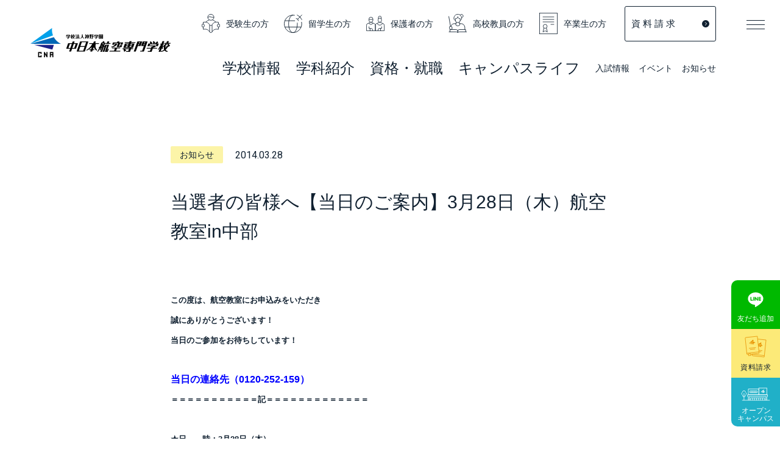

--- FILE ---
content_type: text/html; charset=UTF-8
request_url: https://www.cna.ac.jp/list/6331.html/
body_size: 19362
content:
<!DOCTYPE html>
<html lang="ja">

<head>
    <!-- Global site tag (gtag.js) - Google Ads: 971112573 -->
    <script async src="https://www.googletagmanager.com/gtag/js?id=AW-971112573"></script>
    <script>
    window.dataLayer = window.dataLayer || [];
    function gtag(){dataLayer.push(arguments);}
    gtag('js', new Date());
    gtag('config', 'AW-971112573');
    gtag('config', 'AW-972229920');
    gtag('config', 'UA-39796373-1');
    </script>
    <meta charset="utf-8">
    <meta http-equiv="X-UA-Compatible" content="IE=edge">
    <title>当選者の皆様へ【当日のご案内】3月28日（木）航空教室in中部 | 中日本航空専門学校-cna</title>
    <meta name="viewport" content="width=device-width, initial-scale=1.0">
    <meta name="format-detection" content="telephone=no">
    <meta name="description"
        content="国土交通大臣指定航空従事者養成施設指定校である中日本航空専門学校は、航空整備科、航空ロボティクス科、エアポートサービス科を設置。日本唯一の充実設備をもち、航空整備士など国家資格にも力を入れ、全国の航空宇宙業界への就職実績No.1の実力です。">
    <meta name="keyword" content="航空整備士,一等航空運航整備士,二等航空整備士,二等航空運航整備士,航空,飛行機,専門学校,中日本航空専門学校,ヘリコプター,エアポートサービス,グランドスタッフ">
    <link rel="shortcut icon" href="https://www.cna.ac.jp/2024/wp-content/themes/cna/img/favicon.ico">
    <link rel="apple-touch-icon" href="https://www.cna.ac.jp/2024/wp-content/themes/cna/img/apple-touch-icon.png"
        sizes="180x180">
    <link rel="icon" type="image/png" href="https://www.cna.ac.jp/2024/wp-content/themes/cna/img/android-touch-icon.png"
        sizes="192x192">
    <link rel="stylesheet" href="https://www.cna.ac.jp/2024/wp-content/themes/cna/style/normalize.css">
    <link rel="stylesheet" href="https://cdn.jsdelivr.net/npm/swiper@8/swiper-bundle.min.css" />
    <link rel="stylesheet" href="https://www.cna.ac.jp/2024/wp-content/themes/cna/style/base.css">
    <link rel="stylesheet" href="https://www.cna.ac.jp/2024/wp-content/themes/cna/style/style.css?1754363380">

        
    <link rel="preconnect" href="https://fonts.googleapis.com">
    <link rel="preconnect" href="https://fonts.gstatic.com" crossorigin>
    <link href="https://fonts.googleapis.com/css2?family=Roboto+Condensed&family=Roboto:wght@400;700&display=swap"
        rel="stylesheet">

        <script>
        (function() {
            var cx = '006005318706844366253:jhvy1vo1fcs';
            var gcse = document.createElement('script');
            gcse.type = 'text/javascript';
            gcse.async = true;
            gcse.src = 'https://cse.google.com/cse.js?cx=' + cx;
            var s = document.getElementsByTagName('script')[0];
            s.parentNode.insertBefore(gcse, s);
        })();
        </script>

        <script type="text/javascript">
        var _gaq = _gaq || [];
        _gaq.push(['_setAccount', 'UA-39796373-1']);
        _gaq.push(['_trackPageview']);

        (function() {
            var ga = document.createElement('script'); ga.type = 'text/javascript'; ga.async = true;
            ga.src = ('https:' == document.location.protocol ? 'https://ssl' : 'http://www') + '.google-analytics.com/ga.js';
            var s = document.getElementsByTagName('script')[0]; s.parentNode.insertBefore(ga, s);
        })();
        </script>
    <meta name='robots' content='max-image-preview:large' />
<link rel='dns-prefetch' href='//webfonts.xserver.jp' />
<link rel="alternate" title="oEmbed (JSON)" type="application/json+oembed" href="https://www.cna.ac.jp/wp-json/oembed/1.0/embed?url=https%3A%2F%2Fwww.cna.ac.jp%2Flist%2F6331.html%2F" />
<link rel="alternate" title="oEmbed (XML)" type="text/xml+oembed" href="https://www.cna.ac.jp/wp-json/oembed/1.0/embed?url=https%3A%2F%2Fwww.cna.ac.jp%2Flist%2F6331.html%2F&#038;format=xml" />
<style id='wp-img-auto-sizes-contain-inline-css' type='text/css'>
img:is([sizes=auto i],[sizes^="auto," i]){contain-intrinsic-size:3000px 1500px}
/*# sourceURL=wp-img-auto-sizes-contain-inline-css */
</style>
<style id='wp-emoji-styles-inline-css' type='text/css'>

	img.wp-smiley, img.emoji {
		display: inline !important;
		border: none !important;
		box-shadow: none !important;
		height: 1em !important;
		width: 1em !important;
		margin: 0 0.07em !important;
		vertical-align: -0.1em !important;
		background: none !important;
		padding: 0 !important;
	}
/*# sourceURL=wp-emoji-styles-inline-css */
</style>
<style id='wp-block-library-inline-css' type='text/css'>
:root{--wp-block-synced-color:#7a00df;--wp-block-synced-color--rgb:122,0,223;--wp-bound-block-color:var(--wp-block-synced-color);--wp-editor-canvas-background:#ddd;--wp-admin-theme-color:#007cba;--wp-admin-theme-color--rgb:0,124,186;--wp-admin-theme-color-darker-10:#006ba1;--wp-admin-theme-color-darker-10--rgb:0,107,160.5;--wp-admin-theme-color-darker-20:#005a87;--wp-admin-theme-color-darker-20--rgb:0,90,135;--wp-admin-border-width-focus:2px}@media (min-resolution:192dpi){:root{--wp-admin-border-width-focus:1.5px}}.wp-element-button{cursor:pointer}:root .has-very-light-gray-background-color{background-color:#eee}:root .has-very-dark-gray-background-color{background-color:#313131}:root .has-very-light-gray-color{color:#eee}:root .has-very-dark-gray-color{color:#313131}:root .has-vivid-green-cyan-to-vivid-cyan-blue-gradient-background{background:linear-gradient(135deg,#00d084,#0693e3)}:root .has-purple-crush-gradient-background{background:linear-gradient(135deg,#34e2e4,#4721fb 50%,#ab1dfe)}:root .has-hazy-dawn-gradient-background{background:linear-gradient(135deg,#faaca8,#dad0ec)}:root .has-subdued-olive-gradient-background{background:linear-gradient(135deg,#fafae1,#67a671)}:root .has-atomic-cream-gradient-background{background:linear-gradient(135deg,#fdd79a,#004a59)}:root .has-nightshade-gradient-background{background:linear-gradient(135deg,#330968,#31cdcf)}:root .has-midnight-gradient-background{background:linear-gradient(135deg,#020381,#2874fc)}:root{--wp--preset--font-size--normal:16px;--wp--preset--font-size--huge:42px}.has-regular-font-size{font-size:1em}.has-larger-font-size{font-size:2.625em}.has-normal-font-size{font-size:var(--wp--preset--font-size--normal)}.has-huge-font-size{font-size:var(--wp--preset--font-size--huge)}.has-text-align-center{text-align:center}.has-text-align-left{text-align:left}.has-text-align-right{text-align:right}.has-fit-text{white-space:nowrap!important}#end-resizable-editor-section{display:none}.aligncenter{clear:both}.items-justified-left{justify-content:flex-start}.items-justified-center{justify-content:center}.items-justified-right{justify-content:flex-end}.items-justified-space-between{justify-content:space-between}.screen-reader-text{border:0;clip-path:inset(50%);height:1px;margin:-1px;overflow:hidden;padding:0;position:absolute;width:1px;word-wrap:normal!important}.screen-reader-text:focus{background-color:#ddd;clip-path:none;color:#444;display:block;font-size:1em;height:auto;left:5px;line-height:normal;padding:15px 23px 14px;text-decoration:none;top:5px;width:auto;z-index:100000}html :where(.has-border-color){border-style:solid}html :where([style*=border-top-color]){border-top-style:solid}html :where([style*=border-right-color]){border-right-style:solid}html :where([style*=border-bottom-color]){border-bottom-style:solid}html :where([style*=border-left-color]){border-left-style:solid}html :where([style*=border-width]){border-style:solid}html :where([style*=border-top-width]){border-top-style:solid}html :where([style*=border-right-width]){border-right-style:solid}html :where([style*=border-bottom-width]){border-bottom-style:solid}html :where([style*=border-left-width]){border-left-style:solid}html :where(img[class*=wp-image-]){height:auto;max-width:100%}:where(figure){margin:0 0 1em}html :where(.is-position-sticky){--wp-admin--admin-bar--position-offset:var(--wp-admin--admin-bar--height,0px)}@media screen and (max-width:600px){html :where(.is-position-sticky){--wp-admin--admin-bar--position-offset:0px}}

/*# sourceURL=wp-block-library-inline-css */
</style><style id='global-styles-inline-css' type='text/css'>
:root{--wp--preset--aspect-ratio--square: 1;--wp--preset--aspect-ratio--4-3: 4/3;--wp--preset--aspect-ratio--3-4: 3/4;--wp--preset--aspect-ratio--3-2: 3/2;--wp--preset--aspect-ratio--2-3: 2/3;--wp--preset--aspect-ratio--16-9: 16/9;--wp--preset--aspect-ratio--9-16: 9/16;--wp--preset--color--black: #000000;--wp--preset--color--cyan-bluish-gray: #abb8c3;--wp--preset--color--white: #ffffff;--wp--preset--color--pale-pink: #f78da7;--wp--preset--color--vivid-red: #cf2e2e;--wp--preset--color--luminous-vivid-orange: #ff6900;--wp--preset--color--luminous-vivid-amber: #fcb900;--wp--preset--color--light-green-cyan: #7bdcb5;--wp--preset--color--vivid-green-cyan: #00d084;--wp--preset--color--pale-cyan-blue: #8ed1fc;--wp--preset--color--vivid-cyan-blue: #0693e3;--wp--preset--color--vivid-purple: #9b51e0;--wp--preset--gradient--vivid-cyan-blue-to-vivid-purple: linear-gradient(135deg,rgb(6,147,227) 0%,rgb(155,81,224) 100%);--wp--preset--gradient--light-green-cyan-to-vivid-green-cyan: linear-gradient(135deg,rgb(122,220,180) 0%,rgb(0,208,130) 100%);--wp--preset--gradient--luminous-vivid-amber-to-luminous-vivid-orange: linear-gradient(135deg,rgb(252,185,0) 0%,rgb(255,105,0) 100%);--wp--preset--gradient--luminous-vivid-orange-to-vivid-red: linear-gradient(135deg,rgb(255,105,0) 0%,rgb(207,46,46) 100%);--wp--preset--gradient--very-light-gray-to-cyan-bluish-gray: linear-gradient(135deg,rgb(238,238,238) 0%,rgb(169,184,195) 100%);--wp--preset--gradient--cool-to-warm-spectrum: linear-gradient(135deg,rgb(74,234,220) 0%,rgb(151,120,209) 20%,rgb(207,42,186) 40%,rgb(238,44,130) 60%,rgb(251,105,98) 80%,rgb(254,248,76) 100%);--wp--preset--gradient--blush-light-purple: linear-gradient(135deg,rgb(255,206,236) 0%,rgb(152,150,240) 100%);--wp--preset--gradient--blush-bordeaux: linear-gradient(135deg,rgb(254,205,165) 0%,rgb(254,45,45) 50%,rgb(107,0,62) 100%);--wp--preset--gradient--luminous-dusk: linear-gradient(135deg,rgb(255,203,112) 0%,rgb(199,81,192) 50%,rgb(65,88,208) 100%);--wp--preset--gradient--pale-ocean: linear-gradient(135deg,rgb(255,245,203) 0%,rgb(182,227,212) 50%,rgb(51,167,181) 100%);--wp--preset--gradient--electric-grass: linear-gradient(135deg,rgb(202,248,128) 0%,rgb(113,206,126) 100%);--wp--preset--gradient--midnight: linear-gradient(135deg,rgb(2,3,129) 0%,rgb(40,116,252) 100%);--wp--preset--font-size--small: 13px;--wp--preset--font-size--medium: 20px;--wp--preset--font-size--large: 36px;--wp--preset--font-size--x-large: 42px;--wp--preset--spacing--20: 0.44rem;--wp--preset--spacing--30: 0.67rem;--wp--preset--spacing--40: 1rem;--wp--preset--spacing--50: 1.5rem;--wp--preset--spacing--60: 2.25rem;--wp--preset--spacing--70: 3.38rem;--wp--preset--spacing--80: 5.06rem;--wp--preset--shadow--natural: 6px 6px 9px rgba(0, 0, 0, 0.2);--wp--preset--shadow--deep: 12px 12px 50px rgba(0, 0, 0, 0.4);--wp--preset--shadow--sharp: 6px 6px 0px rgba(0, 0, 0, 0.2);--wp--preset--shadow--outlined: 6px 6px 0px -3px rgb(255, 255, 255), 6px 6px rgb(0, 0, 0);--wp--preset--shadow--crisp: 6px 6px 0px rgb(0, 0, 0);}:where(.is-layout-flex){gap: 0.5em;}:where(.is-layout-grid){gap: 0.5em;}body .is-layout-flex{display: flex;}.is-layout-flex{flex-wrap: wrap;align-items: center;}.is-layout-flex > :is(*, div){margin: 0;}body .is-layout-grid{display: grid;}.is-layout-grid > :is(*, div){margin: 0;}:where(.wp-block-columns.is-layout-flex){gap: 2em;}:where(.wp-block-columns.is-layout-grid){gap: 2em;}:where(.wp-block-post-template.is-layout-flex){gap: 1.25em;}:where(.wp-block-post-template.is-layout-grid){gap: 1.25em;}.has-black-color{color: var(--wp--preset--color--black) !important;}.has-cyan-bluish-gray-color{color: var(--wp--preset--color--cyan-bluish-gray) !important;}.has-white-color{color: var(--wp--preset--color--white) !important;}.has-pale-pink-color{color: var(--wp--preset--color--pale-pink) !important;}.has-vivid-red-color{color: var(--wp--preset--color--vivid-red) !important;}.has-luminous-vivid-orange-color{color: var(--wp--preset--color--luminous-vivid-orange) !important;}.has-luminous-vivid-amber-color{color: var(--wp--preset--color--luminous-vivid-amber) !important;}.has-light-green-cyan-color{color: var(--wp--preset--color--light-green-cyan) !important;}.has-vivid-green-cyan-color{color: var(--wp--preset--color--vivid-green-cyan) !important;}.has-pale-cyan-blue-color{color: var(--wp--preset--color--pale-cyan-blue) !important;}.has-vivid-cyan-blue-color{color: var(--wp--preset--color--vivid-cyan-blue) !important;}.has-vivid-purple-color{color: var(--wp--preset--color--vivid-purple) !important;}.has-black-background-color{background-color: var(--wp--preset--color--black) !important;}.has-cyan-bluish-gray-background-color{background-color: var(--wp--preset--color--cyan-bluish-gray) !important;}.has-white-background-color{background-color: var(--wp--preset--color--white) !important;}.has-pale-pink-background-color{background-color: var(--wp--preset--color--pale-pink) !important;}.has-vivid-red-background-color{background-color: var(--wp--preset--color--vivid-red) !important;}.has-luminous-vivid-orange-background-color{background-color: var(--wp--preset--color--luminous-vivid-orange) !important;}.has-luminous-vivid-amber-background-color{background-color: var(--wp--preset--color--luminous-vivid-amber) !important;}.has-light-green-cyan-background-color{background-color: var(--wp--preset--color--light-green-cyan) !important;}.has-vivid-green-cyan-background-color{background-color: var(--wp--preset--color--vivid-green-cyan) !important;}.has-pale-cyan-blue-background-color{background-color: var(--wp--preset--color--pale-cyan-blue) !important;}.has-vivid-cyan-blue-background-color{background-color: var(--wp--preset--color--vivid-cyan-blue) !important;}.has-vivid-purple-background-color{background-color: var(--wp--preset--color--vivid-purple) !important;}.has-black-border-color{border-color: var(--wp--preset--color--black) !important;}.has-cyan-bluish-gray-border-color{border-color: var(--wp--preset--color--cyan-bluish-gray) !important;}.has-white-border-color{border-color: var(--wp--preset--color--white) !important;}.has-pale-pink-border-color{border-color: var(--wp--preset--color--pale-pink) !important;}.has-vivid-red-border-color{border-color: var(--wp--preset--color--vivid-red) !important;}.has-luminous-vivid-orange-border-color{border-color: var(--wp--preset--color--luminous-vivid-orange) !important;}.has-luminous-vivid-amber-border-color{border-color: var(--wp--preset--color--luminous-vivid-amber) !important;}.has-light-green-cyan-border-color{border-color: var(--wp--preset--color--light-green-cyan) !important;}.has-vivid-green-cyan-border-color{border-color: var(--wp--preset--color--vivid-green-cyan) !important;}.has-pale-cyan-blue-border-color{border-color: var(--wp--preset--color--pale-cyan-blue) !important;}.has-vivid-cyan-blue-border-color{border-color: var(--wp--preset--color--vivid-cyan-blue) !important;}.has-vivid-purple-border-color{border-color: var(--wp--preset--color--vivid-purple) !important;}.has-vivid-cyan-blue-to-vivid-purple-gradient-background{background: var(--wp--preset--gradient--vivid-cyan-blue-to-vivid-purple) !important;}.has-light-green-cyan-to-vivid-green-cyan-gradient-background{background: var(--wp--preset--gradient--light-green-cyan-to-vivid-green-cyan) !important;}.has-luminous-vivid-amber-to-luminous-vivid-orange-gradient-background{background: var(--wp--preset--gradient--luminous-vivid-amber-to-luminous-vivid-orange) !important;}.has-luminous-vivid-orange-to-vivid-red-gradient-background{background: var(--wp--preset--gradient--luminous-vivid-orange-to-vivid-red) !important;}.has-very-light-gray-to-cyan-bluish-gray-gradient-background{background: var(--wp--preset--gradient--very-light-gray-to-cyan-bluish-gray) !important;}.has-cool-to-warm-spectrum-gradient-background{background: var(--wp--preset--gradient--cool-to-warm-spectrum) !important;}.has-blush-light-purple-gradient-background{background: var(--wp--preset--gradient--blush-light-purple) !important;}.has-blush-bordeaux-gradient-background{background: var(--wp--preset--gradient--blush-bordeaux) !important;}.has-luminous-dusk-gradient-background{background: var(--wp--preset--gradient--luminous-dusk) !important;}.has-pale-ocean-gradient-background{background: var(--wp--preset--gradient--pale-ocean) !important;}.has-electric-grass-gradient-background{background: var(--wp--preset--gradient--electric-grass) !important;}.has-midnight-gradient-background{background: var(--wp--preset--gradient--midnight) !important;}.has-small-font-size{font-size: var(--wp--preset--font-size--small) !important;}.has-medium-font-size{font-size: var(--wp--preset--font-size--medium) !important;}.has-large-font-size{font-size: var(--wp--preset--font-size--large) !important;}.has-x-large-font-size{font-size: var(--wp--preset--font-size--x-large) !important;}
/*# sourceURL=global-styles-inline-css */
</style>

<style id='classic-theme-styles-inline-css' type='text/css'>
/*! This file is auto-generated */
.wp-block-button__link{color:#fff;background-color:#32373c;border-radius:9999px;box-shadow:none;text-decoration:none;padding:calc(.667em + 2px) calc(1.333em + 2px);font-size:1.125em}.wp-block-file__button{background:#32373c;color:#fff;text-decoration:none}
/*# sourceURL=/wp-includes/css/classic-themes.min.css */
</style>
<link rel='stylesheet' id='dflip-style-css' href='https://www.cna.ac.jp/2024/wp-content/plugins/3d-flipbook-dflip-lite/assets/css/dflip.min.css?ver=2.2.32' type='text/css' media='all' />
<script type="text/javascript" src="https://www.cna.ac.jp/2024/wp-includes/js/jquery/jquery.min.js?ver=3.7.1" id="jquery-core-js"></script>
<script type="text/javascript" src="https://www.cna.ac.jp/2024/wp-includes/js/jquery/jquery-migrate.min.js?ver=3.4.1" id="jquery-migrate-js"></script>
<script type="text/javascript" src="//webfonts.xserver.jp/js/xserverv3.js?fadein=0&amp;ver=2.0.9" id="typesquare_std-js"></script>
<link rel="https://api.w.org/" href="https://www.cna.ac.jp/wp-json/" /><link rel="alternate" title="JSON" type="application/json" href="https://www.cna.ac.jp/wp-json/wp/v2/list/6331" /><link rel="EditURI" type="application/rsd+xml" title="RSD" href="https://www.cna.ac.jp/2024/xmlrpc.php?rsd" />
<meta name="generator" content="WordPress 6.9" />
<link rel='shortlink' href='https://www.cna.ac.jp/?p=6331' />
<link rel="canonical" href="https://www.cna.ac.jp/list/6331.html/" />
<link rel="icon" href="https://www.cna.ac.jp/2024/wp-content/uploads/2023/02/favicon-1.png" sizes="32x32" />
<link rel="icon" href="https://www.cna.ac.jp/2024/wp-content/uploads/2023/02/favicon-1.png" sizes="192x192" />
<link rel="apple-touch-icon" href="https://www.cna.ac.jp/2024/wp-content/uploads/2023/02/favicon-1.png" />
<meta name="msapplication-TileImage" content="https://www.cna.ac.jp/2024/wp-content/uploads/2023/02/favicon-1.png" />
    <!-- TikTok Pixel Code Start -->
<script>
!function (w, d, t) {
  w.TiktokAnalyticsObject=t;var ttq=w[t]=w[t]||[];ttq.methods=["page","track","identify","instances","debug","on","off","once","ready","alias","group","enableCookie","disableCookie","holdConsent","revokeConsent","grantConsent"],ttq.setAndDefer=function(t,e){t[e]=function(){t.push([e].concat(Array.prototype.slice.call(arguments,0)))}};for(var i=0;i<ttq.methods.length;i++)ttq.setAndDefer(ttq,ttq.methods[i]);ttq.instance=function(t){for(
var e=ttq._i[t]||[],n=0;n<ttq.methods.length;n++)ttq.setAndDefer(e,ttq.methods[n]);return e},ttq.load=function(e,n){var r="https://analytics.tiktok.com/i18n/pixel/events.js",o=n&&n.partner;ttq._i=ttq._i||{},ttq._i[e]=[],ttq._i[e]._u=r,ttq._t=ttq._t||{},ttq._t[e]=+new Date,ttq._o=ttq._o||{},ttq._o[e]=n||{};n=document.createElement("script")
;n.type="text/javascript",n.async=!0,n.src=r+"?sdkid="+e+"&lib="+t;e=document.getElementsByTagName("script")[0];e.parentNode.insertBefore(n,e)};


  ttq.load('CQ6JFPJC77U6L0AM27S0');
  ttq.page();
}(window, document, 'ttq');
</script>
<!-- TikTok Pixel Code End -->
<meta name="google-site-verification" content="O4AeaxCis3nxQQBP4IO-s1Ajc5k8yETIdNtePF1Ssas" />
<!-- Clarity  Code -->
<script type="text/javascript">
    (function(c,l,a,r,i,t,y){
        c[a]=c[a]||function(){(c[a].q=c[a].q||[]).push(arguments)};
        t=l.createElement(r);t.async=1;t.src="https://www.clarity.ms/tag/"+i;
        y=l.getElementsByTagName(r)[0];y.parentNode.insertBefore(t,y);
    })(window, document, "clarity", "script", "nupjhs4ju2");
</script>
<!-- Clarity  Code　end -->
<!-- metacon  Code -->
<!-- Meta Pixel Code -->
<script>
!function(f,b,e,v,n,t,s)
{if(f.fbq)return;n=f.fbq=function(){n.callMethod?
n.callMethod.apply(n,arguments):n.queue.push(arguments)};
if(!f._fbq)f._fbq=n;n.push=n;n.loaded=!0;n.version='2.0';
n.queue=[];t=b.createElement(e);t.async=!0;
t.src=v;s=b.getElementsByTagName(e)[0];
s.parentNode.insertBefore(t,s)}(window, document,'script',
'https://connect.facebook.net/en_US/fbevents.js');
fbq('init', '1169564407501686');
fbq('track', 'PageView');
</script>
<noscript><img height="1" width="1" style="display:none"
src="https://www.facebook.com/tr?id=1169564407501686&ev=PageView&noscript=1"
/></noscript>
<!-- End Meta Pixel Code -->
<!-- metacon  Code　end -->
<!-- Start SHINGAKU AOL Tag -->
<script type="text/javascript" src="https://wt.s-axol.jp/ax_cro.js?c=fm7wtq"></script>
<script type="text/javascript" src="https://wt.s-axol.jp/ax_link.js?c=fm7wtq"></script>
<script>!function(){var s=document.querySelector('script[src*="ax_cro.js"]');if(s){var c=new URL(s.src).searchParams.get("c");c&&window.ax_cro_init&&window.ax_cro_init(c)}}();</script>
<!-- End SHINGAKU AOL Tag -->
</head>

    <body class="wp-singular list-template-default single single-list postid-6331 wp-theme-cna">
                <!-- Google Tag Manager -->
       <noscript><iframe src="//www.googletagmanager.com/ns.html?id=GTM-TSPDG4"
        height="0" width="0" style="display:none;visibility:hidden"></iframe></noscript>
        <script>(function(w,d,s,l,i){w[l]=w[l]||[];w[l].push({'gtm.start':
        new Date().getTime(),event:'gtm.js'});var f=d.getElementsByTagName(s)[0],
        j=d.createElement(s),dl=l!='dataLayer'?'&l='+l:'';j.async=true;j.src=
        '//www.googletagmanager.com/gtm.js?id='+i+dl;f.parentNode.insertBefore(j,f);
        })(window,document,'script','dataLayer','GTM-TSPDG4');</script>
        <!-- End Google Tag Manager -->
        <header class="header flexbox-a jus-bn al-c">
            <div class="left">
                            <a class="logo hover-opacity" href="https://www.cna.ac.jp/">
                    <img class="color" src="https://www.cna.ac.jp/2024/wp-content/themes/cna/img/logo.png" alt="中日本航空専門学校" width="100%">
                    <img class="white" src="https://www.cna.ac.jp/2024/wp-content/themes/cna/img/logo--white.png" alt="中日本航空専門学校" width="100%">
                </a>
                        </div>
            <div class="right">
                <div class="pc">
                    <div class="top flexbox jus-e al-c">
                        <a class="iconlink flexbox-a al-c hover-opacity"
                            href="https://www.cna.ac.jp/student/">
                            <svg xmlns="http://www.w3.org/2000/svg" width="70.225" height="74.698"
                                viewBox="0 0 70.225 74.698">
                                <g id="Icon_受験生" data-name="Icon 受験生" transform="translate(1 1)">
                                    <path id="パス_17421" data-name="パス 17421"
                                        d="M11.861,0A11.861,11.861,0,1,1,0,11.861,11.861,11.861,0,0,1,11.861,0Z"
                                        transform="translate(22.251 0)" fill="none" stroke="#102030" stroke-width="2" />
                                    <path id="パス_17420" data-name="パス 17420"
                                        d="M3.648,0h0A5.851,5.851,0,0,1,9.5,5.851h0A5.851,5.851,0,0,1,3.648,11.7h0A3.648,3.648,0,0,1,0,8.055V3.648A3.648,3.648,0,0,1,3.648,0Z"
                                        transform="translate(0 38.845)" fill="none" stroke="#102030" stroke-width="2" />
                                    <path id="パス_17419" data-name="パス 17419" d="M0,0V28"
                                        transform="translate(29.319 41.663)" fill="none" stroke="#102030"
                                        stroke-width="2" />
                                    <path id="パス_17394" data-name="パス 17394"
                                        d="M770.255,111.461a31.084,31.084,0,0,1,13.9-8.748"
                                        transform="translate(-755.733 -80.441)" fill="none" stroke="#102030"
                                        stroke-miterlimit="10" stroke-width="2" />
                                    <path id="パス_17395" data-name="パス 17395"
                                        d="M815.819,122.306v-7.519c-9.954-1.6-15.112.154-19.225,3.5-4.863,3.952-4.94,9.726-9.948,9.726s-5.084-5.775-9.948-9.726c-4.113-3.342-9.271-5.091-19.226-3.5v7.519"
                                        transform="translate(-752.534 -83.314)" fill="none" stroke="#102030"
                                        stroke-miterlimit="10" stroke-width="2" />
                                    <path id="パス_17396" data-name="パス 17396"
                                        d="M815.819,140.233v9.076c-9.954-1.6-15.112.154-19.225,3.5-4.863,3.951-4.94,9.726-9.948,9.726s-5.084-5.776-9.948-9.726c-4.113-3.342-9.271-5.092-19.226-3.5v-9.076"
                                        transform="translate(-752.534 -89.833)" fill="none" stroke="#102030"
                                        stroke-miterlimit="10" stroke-width="2" />
                                    <path id="パス_17418" data-name="パス 17418"
                                        d="M3.648,0h0A5.851,5.851,0,0,1,9.5,5.851h0A5.851,5.851,0,0,1,3.648,11.7h0A3.648,3.648,0,0,1,0,8.055V3.648A3.648,3.648,0,0,1,3.648,0Z"
                                        transform="translate(68.225 50.547) rotate(-180)" fill="none" stroke="#102030"
                                        stroke-width="2" />
                                    <path id="パス_17417" data-name="パス 17417" d="M0,0V28"
                                        transform="translate(38.906 41.663)" fill="none" stroke="#102030"
                                        stroke-width="2" />
                                    <path id="パス_17397" data-name="パス 17397"
                                        d="M817.876,111.461a31.084,31.084,0,0,0-13.9-8.748"
                                        transform="translate(-764.174 -80.441)" fill="none" stroke="#102030"
                                        stroke-miterlimit="10" stroke-width="2" />
                                    <path id="パス_17398" data-name="パス 17398"
                                        d="M780.565,88.119A37.588,37.588,0,0,0,787.19,86a55.9,55.9,0,0,0,17.1,2.121"
                                        transform="translate(-758.314 -76.257)" fill="none" stroke="#102030"
                                        stroke-miterlimit="10" stroke-width="2" />
                                </g>
                            </svg>受験生の方
                        </a>
                        <a class="iconlink flexbox-a al-c hover-opacity" href="https://www.cna.ac.jp/foreign/">
                            <svg xmlns="http://www.w3.org/2000/svg" width="65.805" height="65.805"
                                viewBox="0 0 65.805 65.805">
                                <g id="Icon_留学生" data-name="Icon 留学生" transform="translate(1 1.414)">
                                    <path id="パス_17399" data-name="パス 17399"
                                        d="M816.539,241.325a31.424,31.424,0,1,1-24.319-23.748"
                                        transform="translate(-754.426 -216.456)" fill="none" stroke="#102030"
                                        stroke-miterlimit="10" stroke-width="2" />
                                    <path id="パス_17400" data-name="パス 17400"
                                        d="M806.687,244.209q.136,2.053.137,4.184c0,17.373-7.017,31.455-15.672,31.455s-15.673-14.083-15.673-31.455,7.017-31.455,15.673-31.455"
                                        transform="translate(-759.697 -216.456)" fill="none" stroke="#102030"
                                        stroke-miterlimit="10" stroke-width="2" />
                                    <path id="パス_17428" data-name="パス 17428" d="M0,0H36.651"
                                        transform="translate(2.093 20.644)" fill="none" stroke="#102030"
                                        stroke-width="2" />
                                    <path id="パス_17427" data-name="パス 17427" d="M0,0H58.726"
                                        transform="translate(2.093 43.228)" fill="none" stroke="#102030"
                                        stroke-width="2" />
                                    <path id="パス_17426" data-name="パス 17426" d="M0,0,5.667,1.886"
                                        transform="translate(42.998 12.84)" fill="none" stroke="#102030"
                                        stroke-linecap="round" stroke-width="2" />
                                    <path id="パス_17425" data-name="パス 17425" d="M0,0,9.995,6.562"
                                        transform="translate(46.655 0.179)" fill="none" stroke="#102030"
                                        stroke-linecap="round" stroke-width="2" />
                                    <path id="パス_17424" data-name="パス 17424" d="M1.886,5.667,0,0"
                                        transform="translate(48.665 14.726)" fill="none" stroke="#102030"
                                        stroke-linecap="round" stroke-width="2" />
                                    <path id="パス_17423" data-name="パス 17423" d="M6.562,9.995,0,0"
                                        transform="translate(56.65 6.741)" fill="none" stroke="#102030"
                                        stroke-linecap="round" stroke-width="2" />
                                    <path id="パス_17422" data-name="パス 17422" d="M14.726,0,0,14.726"
                                        transform="translate(48.665)" fill="none" stroke="#102030"
                                        stroke-linecap="round" stroke-width="2" />
                                </g>
                            </svg>留学生の方
                        </a>
                        <a class="iconlink flexbox-a al-c hover-opacity"
                            href="https://www.cna.ac.jp/guardian/">
                            <svg xmlns="http://www.w3.org/2000/svg" width="73.193" height="59.638"
                                viewBox="0 0 73.193 59.638">
                                <g id="Icon_保護者" data-name="Icon 保護者" transform="translate(1 1)">
                                    <path id="パス_17433" data-name="パス 17433"
                                        d="M8.053,0h0a8.053,8.053,0,0,1,8.053,8.053v3.842a8.053,8.053,0,0,1-8.053,8.053h0A8.053,8.053,0,0,1,0,11.895V8.053A8.053,8.053,0,0,1,8.053,0Z"
                                        transform="translate(9.745 4.075)" fill="none" stroke="#102030"
                                        stroke-width="2" />
                                    <path id="パス_17432" data-name="パス 17432" d="M0,0H16.106"
                                        transform="translate(9.745 13.236)" fill="none" stroke="#102030"
                                        stroke-width="2" />
                                    <path id="パス_17401" data-name="パス 17401"
                                        d="M786.764,413.487h-35.6V391.348a6.3,6.3,0,0,1,3.924-5.833l13.874-5.643,13.873,5.643a6.3,6.3,0,0,1,3.925,5.833Z"
                                        transform="translate(-751.167 -355.848)" fill="none" stroke="#102030"
                                        stroke-miterlimit="10" stroke-width="2" />
                                    <path id="パス_17402" data-name="パス 17402"
                                        d="M779.66,384.037a8.741,8.741,0,0,1-16.125,0"
                                        transform="translate(-753.799 -356.735)" fill="none" stroke="#102030"
                                        stroke-miterlimit="10" stroke-width="2" />
                                    <path id="パス_17403" data-name="パス 17403"
                                        d="M764.11,401.222v7.352h8.035a6.3,6.3,0,0,1,6.3,6.3v3.159"
                                        transform="translate(-753.921 -360.392)" fill="none" stroke="#102030"
                                        stroke-miterlimit="10" stroke-width="2" />
                                    <path id="パス_17431" data-name="パス 17431" d="M0,0V9.457"
                                        transform="translate(14.326 48.181)" fill="none" stroke="#102030"
                                        stroke-width="2" />
                                    <path id="パス_17430" data-name="パス 17430"
                                        d="M6.942,0h0a6.942,6.942,0,0,1,6.942,6.942V9.016a6.942,6.942,0,0,1-6.942,6.942h0A6.942,6.942,0,0,1,0,9.016V6.942A6.942,6.942,0,0,1,6.942,0Z"
                                        transform="translate(46.453 8.064)" fill="none" stroke="#102030"
                                        stroke-width="2" />
                                    <path id="パス_17404" data-name="パス 17404"
                                        d="M811.773,360.379v-5.34a5.686,5.686,0,0,1,5.687-5.686h0a5.686,5.686,0,0,1,5.686,5.686v5.34"
                                        transform="translate(-764.065 -349.354)" fill="none" stroke="#102030"
                                        stroke-miterlimit="10" stroke-width="2" />
                                    <path id="パス_17405" data-name="パス 17405"
                                        d="M831.984,413.486h-35.6V391.347a6.3,6.3,0,0,1,3.924-5.833l13.874-5.643,13.873,5.643a6.3,6.3,0,0,1,3.925,5.833Z"
                                        transform="translate(-760.79 -355.848)" fill="none" stroke="#102030"
                                        stroke-miterlimit="10" stroke-width="2" />
                                    <path id="パス_17406" data-name="パス 17406"
                                        d="M824.226,401.222v7.352h-8.036a6.3,6.3,0,0,0-6.3,6.3v3.159"
                                        transform="translate(-763.664 -360.392)" fill="none" stroke="#102030"
                                        stroke-miterlimit="10" stroke-width="2" />
                                    <path id="パス_17429" data-name="パス 17429" d="M0,0V9.457"
                                        transform="translate(56.424 48.181)" fill="none" stroke="#102030"
                                        stroke-width="2" />
                                    <path id="パス_17407" data-name="パス 17407"
                                        d="M827.326,385.769a12.972,12.972,0,0,1-22.828,0"
                                        transform="translate(-762.516 -357.104)" fill="none" stroke="#102030"
                                        stroke-miterlimit="10" stroke-width="2" />
                                </g>
                            </svg>保護者の方
                        </a>
                        <a class="iconlink flexbox-a al-c hover-opacity"
                            href="https://www.cna.ac.jp/teacher/">
                            <svg xmlns="http://www.w3.org/2000/svg" width="68.886" height="69.755"
                                viewBox="0 0 68.886 69.755">
                                <g id="Icon_高校教員" data-name="Icon 高校教員" transform="translate(1.158 1)">
                                    <path id="パス_17408" data-name="パス 17408"
                                        d="M793.378,497.89c0,4.9-3.71,6.99-9.011,6.99v5.36a9.011,9.011,0,1,0,18.022,0v-5.36C797.087,504.88,793.378,502.787,793.378,497.89Z"
                                        transform="translate(-759.499 -488.94)" fill="none" stroke="#102030"
                                        stroke-miterlimit="10" stroke-width="2" />
                                    <path id="パス_17409" data-name="パス 17409"
                                        d="M800.133,509.842c3.183-1.712,6-4.64,6-9.086,0-7.093-5.46-14.8-14.629-14.8h0c-9.17,0-14.63,7.711-14.63,14.8,0,4.446,2.814,7.374,6,9.086"
                                        transform="translate(-757.623 -485.952)" fill="none" stroke="#102030"
                                        stroke-miterlimit="10" stroke-width="2" />
                                    <path id="パス_17410" data-name="パス 17410"
                                        d="M808.5,489.2a3.533,3.533,0,0,1,1.453-1.6l.795-.459A5.893,5.893,0,0,1,818.8,489.3h0a5.892,5.892,0,0,1-2.157,8.049l-.795.459a3.531,3.531,0,0,1-2.02.467"
                                        transform="translate(-765.541 -486.052)" fill="none" stroke="#102030"
                                        stroke-miterlimit="10" stroke-width="2" />
                                    <path id="パス_17411" data-name="パス 17411"
                                        d="M804.034,524.291v5.755h6.446A14.424,14.424,0,0,1,824.9,544.47v7.5"
                                        transform="translate(-764.422 -495.549)" fill="none" stroke="#102030"
                                        stroke-miterlimit="10" stroke-width="2" />
                                    <path id="パス_17412" data-name="パス 17412"
                                        d="M782.042,524.291v5.755H775.6a14.429,14.429,0,0,0-13.609,9.636"
                                        transform="translate(-753.897 -495.549)" fill="none" stroke="#102030"
                                        stroke-miterlimit="10" stroke-width="2" />
                                    <path id="パス_17413" data-name="パス 17413"
                                        d="M825.874,569.652v-8.443H802.384a6,6,0,0,0-6,6v4.908"
                                        transform="translate(-762.508 -504.791)" fill="none" stroke="#102030"
                                        stroke-miterlimit="10" stroke-width="2" />
                                    <path id="パス_17414" data-name="パス 17414"
                                        d="M757.054,569.651v-8.443h23.489a6,6,0,0,1,6,6v4.908"
                                        transform="translate(-752.662 -504.791)" fill="none" stroke="#102030"
                                        stroke-miterlimit="10" stroke-width="2" />
                                    <path id="パス_17415" data-name="パス 17415"
                                        d="M751.235,572.471h26.947a10.012,10.012,0,0,1,6.9,2.462,10.01,10.01,0,0,1,6.9-2.462h26.947"
                                        transform="translate(-751.205 -507.61)" fill="none" stroke="#102030"
                                        stroke-miterlimit="10" stroke-width="2" />
                                    <path id="パス_17416" data-name="パス 17416"
                                        d="M802.062,531.959a8.52,8.52,0,1,1-17.041,0"
                                        transform="translate(-759.663 -497.469)" fill="none" stroke="#102030"
                                        stroke-miterlimit="10" stroke-width="2" />
                                    <path id="パス_17435" data-name="パス 17435"
                                        d="M4.855,0h0A4.855,4.855,0,0,1,9.71,4.855v2.8a4.855,4.855,0,0,1-4.855,4.855h0A4.855,4.855,0,0,1,0,7.652v-2.8A4.855,4.855,0,0,1,4.855,0Z"
                                        transform="matrix(0.985, -0.174, 0.174, 0.985, 1.56, 44.961)" fill="none"
                                        stroke="#102030" stroke-width="2" />
                                    <path id="パス_17434" data-name="パス 17434" d="M6.341,35.961,0,0"
                                        transform="translate(0 8.157)" fill="none" stroke="#102030"
                                        stroke-linecap="round" stroke-width="2" />
                                </g>
                            </svg>高校教員の方
                        </a>
                        <a class="iconlink flexbox-a al-c hover-opacity"
                            href="https://www.cna.ac.jp/graduate/">
                            <svg xmlns="http://www.w3.org/2000/svg" width="36.717" height="43" viewBox="0 0 36.717 43">
                                <g id="Icon_卒業生の方" data-name="Icon 卒業生の方" transform="translate(-878.501 -212.453)">
                                    <rect id="長方形_929" data-name="長方形 929" width="35.717" height="42"
                                        transform="translate(879.001 212.953)" fill="none" stroke="#102030"
                                        stroke-miterlimit="10" stroke-width="1" />
                                    <g id="グループ_7106" data-name="グループ 7106" transform="translate(885.405 220.837)">
                                        <line id="線_620" data-name="線 620" x2="22.909" transform="translate(0)"
                                            fill="none" stroke="#102030" stroke-miterlimit="10" stroke-width="1" />
                                        <line id="線_621" data-name="線 621" x2="22.909" transform="translate(0 4.999)"
                                            fill="none" stroke="#102030" stroke-miterlimit="10" stroke-width="1" />
                                        <line id="線_622" data-name="線 622" x2="22.909" transform="translate(0 9.999)"
                                            fill="none" stroke="#102030" stroke-miterlimit="10" stroke-width="1" />
                                        <line id="線_623" data-name="線 623" x2="7.087"
                                            transform="translate(15.822 14.998)" fill="none" stroke="#102030"
                                            stroke-miterlimit="10" stroke-width="1" />
                                        <circle id="楕円形_103" data-name="楕円形 103" cx="3.955" cy="3.955" r="3.955"
                                            transform="translate(0.906 14.998)" fill="none" stroke="#102030"
                                            stroke-miterlimit="10" stroke-width="1" />
                                        <path id="パス_24858" data-name="パス 24858"
                                            d="M900.818,278.452l1.992,8.256-4.423-2.39-4.423,2.39,1.992-8.256"
                                            transform="translate(-893.526 -256.383)" fill="none" stroke="#102030"
                                            stroke-miterlimit="10" stroke-width="1" />
                                    </g>
                                </g>
                            </svg>
                            卒業生の方
                        </a>

                                                <a class="morebtn long border black" href="https://entry.s-axol.jp/cna/step1?ef=1" target="_blank" rel="noopener noreferrer">
                            資&nbsp;料&nbsp;請&nbsp;求
                            <svg id="Icon_リンク-小" data-name="Icon リンク-小" xmlns="http://www.w3.org/2000/svg" width="10"
                                height="10" viewBox="0 0 10 10">
                                <circle id="楕円形_1" data-name="楕円形 1" cx="5" cy="5" r="5" fill="#102030" />
                                <path id="パス_19" data-name="パス 19" d="M1126.169,38.136l2.2,2.2-2.2,2.2"
                                    transform="translate(-1121.969 -35.336)" fill="none" stroke="#fff"
                                    stroke-width="0.8" />
                            </svg>
                        </a>
                        
                                            </div>
                    <div class="btm flexbox jus-e al-c">
                        <div class="flexbox">
                            <div class="llink">
                                学校情報
                                <object>
                                    <div class="box">
                                        <div class="inner">
                                            <a class="s hover-opacity"
                                                href="https://www.cna.ac.jp/overview/">学校概要</a>
                                            <a class="s hover-opacity"
                                                href="https://www.cna.ac.jp/history/">沿革</a>
                                            <a class="s hover-opacity"
                                                href="https://www.cna.ac.jp/facility/">施設・設備</a>
                                        </div>
                                    </div>
                                </object>
                            </div>
                            <a class="llink" href="https://www.cna.ac.jp/department/">
                                学科紹介
                                <object>
                                    <div class="box">
                                        <div class="inner">
                                        <a class="s hover-opacity"
                                            href="https://www.cna.ac.jp/department/">CNAの3つの学科</a>
                                            <a class="s hover-opacity"
                                                href="https://www.cna.ac.jp/maintenance/">航空整備科</a>
                                            <a class="ss hover-opacity"
                                                href="https://www.cna.ac.jp/airline/">エアライン（ANA・JAL）整備士養成コース</a>
                                            <a class="ss hover-opacity"
                                                href="https://www.cna.ac.jp/airplane-turbine/">二等航空整備士コース［飛行機タービン専攻］</a>
                                            <a class="ss hover-opacity"
                                                href="https://www.cna.ac.jp/airplane-piston/">二等航空整備士コース［飛行機ピストン専攻］</a>
                                            <a class="ss hover-opacity"
                                                href="https://www.cna.ac.jp/helicopter-turbine/">二等航空整備士コース［ヘリコプタータービン専攻］</a>
                                            <a class="ss hover-opacity"
                                                href="https://www.cna.ac.jp/structural-maintenance/">構造整備・製造コース</a>
                                            <a class="s hover-opacity"
                                                href="https://www.cna.ac.jp/robotics/">航空ロボティクス科</a>
                                            <!--<a class="s hover-opacity"
                                                href="https://www.cna.ac.jp/product/">エアロスペース科</a>-->
                                            <a class="s hover-opacity"
                                                href="https://www.cna.ac.jp/airport/">エアポートサービス科</a>
                                            <a class="ss hover-opacity"
                                                href="https://www.cna.ac.jp/handling/">グランドハンドリングコース</a>
                                            <a class="ss hover-opacity"
                                                href="https://www.cna.ac.jp/ca/">キャビンアテンダント・グランドスタッフコース</a>
                                        </div>
                                    </div>
                                </object>
                            </a>
                            <div class="llink">
                                資格・就職
                                <object>
                                    <div class="box">
                                        <div class="inner">
                                            <a class="s hover-opacity"
                                                href="https://www.cna.ac.jp/credential/">資格サポート・めざす資格</a>
                                            <a class="s hover-opacity"
                                                href="https://www.cna.ac.jp/employment/">就職サポート・内定先</a>
                                            <a class="s hover-opacity"
                                                href="https://www.cna.ac.jp/schedule/">就職活動</a>
                                        <a class="s hover-opacity"
                                            href="https://www.cna.ac.jp/graduatevoice/">活躍する卒業生</a>
                                        </div>
                                    </div>
                                </object>
                            </div>
                            <div class="llink">
                                キャンパスライフ
                                <object>
                                    <div class="box">
                                        <div class="inner">
                                            <a class="s hover-opacity"
                                                href="https://www.cna.ac.jp/schoollife/">学校生活</a>
                                            <a class="s hover-opacity"
                                                href="https://www.cna.ac.jp/schoollife/dorm/">寮生活</a>
                                        </div>
                                    </div>
                                </object>
                            </div>
                        </div>
                        <div class="flexbox">
                            <a class="slink" href="https://www.cna.ac.jp/admission/">
                                入試情報
                                <object>
                                    <div class="box">
                                        <div class="inner">
                                            <a class="s hover-opacity"
                                                href="https://www.cna.ac.jp/admission/">入試要項・出願・会場</a>
                                            <a class="s hover-opacity"
                                                href="https://www.cna.ac.jp/admission/sora_guide/">ソラ入試対策ガイド</a>
                                            <a class="s hover-opacity"
                                                href="https://www.cna.ac.jp/tuition/">学費・奨学金・教育ローン</a>
                                            <a class="s hover-opacity" href="https://www.syutsugan.net/cna" target="_blank">インターネット出願について</a>
                                        </div>
                                    </div>
                                </object>
                            </a>
                            <a class="slink" href="https://www.cna.ac.jp/event/">
                                イベント
                                <object>
                                    <div class="box">
                                        <div class="inner">
                                            <a class="s hover-opacity"
                                                href="https://www.cna.ac.jp/calendar/">イベントカレンダー</a>
                                            <a class="s hover-opacity"
                                                href="https://www.cna.ac.jp/opencampus/">オープンキャンパス</a>
                                            <a class="s hover-opacity"
                                                href="https://www.cna.ac.jp/webcampus/">Webオープンキャンパス</a>
                                            <a class="s hover-opacity"
                                                href="https://www.cna.ac.jp/school/">航空教室・進学相談会</a>
                                        </div>
                                    </div>
                                </object>
                            </a>
                            <a class="slink hover-opacity"
                                href="https://www.cna.ac.jp/list/">お知らせ</a>
                        </div>
                    </div>
                </div>
            </div>
        </header>
        <a class="to-foreign" href="https://www.cna.ac.jp/foreign/">
            <img src="https://www.cna.ac.jp/2024/wp-content/themes/cna/img/global-white.svg" alt="" width="26px">
            <div>留学生</div>
        </a>
        <div class="header-btn flexbox-a jus-c al-c">
            <div>
                <span></span>
                <span></span>
                <span></span>
            </div>
        </div>
        <nav class="header-menu">
            <div class="pc">
                <div class="flexbox jus-s al-c">
                <div class="banner flexbox flex-s flex-w">
                    <a class="li hover-opacity" href="https://entry.s-axol.jp/cna/step1?ef=1" target="_blank">
                        <img src="https://www.cna.ac.jp/2024/wp-content/themes/cna/img/header-banner1.png" alt="資料請求">
                    </a>
                    <a class="li hover-opacity" href="https://www.cna.ac.jp/opencampus/">
                        <img src="https://www.cna.ac.jp/2024/wp-content/themes/cna/img/header-banner2.png" alt="オープンキャンパス">
                    </a>
                                                            <a class="li flexbox al-c jus-s li-event hover-opacity" href="https://www.cna.ac.jp/list/7213.html/">
                                                                        <div class="img"><img src="https://www.cna.ac.jp/2024/wp-content/uploads/2025/03/OCバナー-1.png"></div>
                                                <div class="txt">
                            <time datetime=" 2025-12-25 ">
                                2025.12.25                            </time>
                            <div class="title">2025年度　オープンキャンパス開催！</div>
                        </div>
                    </a>
                                                                            </div>
                <div class="sns flexbox-a">
                    <a class="li hover-opacity" href="https://twitter.com/cnakouhou" target="_blank">
                        <img src="https://www.cna.ac.jp/2024/wp-content/themes/cna/img/twitter--color.svg">
                    </a>
                    <a class="li hover-opacity" href="https://www.facebook.com/cna1982" target="_blank">
                        <img src="https://www.cna.ac.jp/2024/wp-content/themes/cna/img/facebook--color.svg">
                    </a>
                    <a class="li hover-opacity" href="https://www.instagram.com/cna_kouhou/" target="_blank">
                        <img src="https://www.cna.ac.jp/2024/wp-content/themes/cna/img/instagram--color.svg">
                    </a>
                    <a class="li hover-opacity" href="https://page.line.me/107lotxt?openQrModal=true"
                        target="_blank">
                        <img src="https://www.cna.ac.jp/2024/wp-content/themes/cna/img/line--color.svg">
                    </a>
                    <a class="li hover-opacity" href="https://www.tiktok.com/@cna_student"
                        target="_blank">
                        <img src="https://www.cna.ac.jp/2024/wp-content/themes/cna/img/tiktok--color.svg">
                    </a>
                </div>
                </div>
            </div>
            <div class="top">
                <div class="menu flexbox jus-c">
                    <div class="left flexbox">
                        <div class="cld">
                            <div class="l toggle">
                                <div class="menu-close"></div>
                                <a>学校情報</a>
                            </div>
                            <div class="box">
                                <div class="inner">
                                    <a class="s hover-opacity"
                                        href="https://www.cna.ac.jp/overview/">学校概要</a>
                                    <a class="s hover-opacity"
                                        href="https://www.cna.ac.jp/history/">沿革</a>
                                    <a class="s hover-opacity"
                                        href="https://www.cna.ac.jp/facility/">施設・設備</a>
                                </div>
                            </div>
                        </div>
                        <div class="cld">
                            <div class="l toggle">
                                <div class="menu-close"></div>
                                <a>学科紹介</a>
                            </div>
                            <div class="box">
                                <div class="inner">
                                    <a class="s hover-opacity"
                                        href="https://www.cna.ac.jp/department/">CNAの3つの学科</a>
                                    <a class="s hover-opacity"
                                        href="https://www.cna.ac.jp/maintenance/">航空整備科</a>
                                    <a class="ss hover-opacity"
                                        href="https://www.cna.ac.jp/airline/">エアライン（ANA・JAL）整備士養成コース</a>
                                    <a class="ss hover-opacity"
                                        href="https://www.cna.ac.jp/airplane-turbine/">二等航空整備士コース［飛行機タービン専攻］</a>
                                    <a class="ss hover-opacity"
                                        href="https://www.cna.ac.jp/airplane-piston/">二等航空整備士コース［飛行機ピストン専攻］</a>
                                    <a class="ss hover-opacity"
                                        href="https://www.cna.ac.jp/helicopter-turbine/">二等航空整備士コース［ヘリコプタータービン専攻］</a>
                                    <a class="ss hover-opacity"
                                        href="https://www.cna.ac.jp/structural-maintenance/">構造整備・製造コース</a>
                                    <a class="s hover-opacity"
                                        href="https://www.cna.ac.jp/robotics/">航空ロボティクス科</a>
                                    <!--<a class="s hover-opacity"
                                        href="https://www.cna.ac.jp/product/">エアロスペース科</a>-->
                                    <a class="s hover-opacity"
                                        href="https://www.cna.ac.jp/airport/">エアポートサービス科</a>
                                    <a class="ss hover-opacity"
                                        href="https://www.cna.ac.jp/handling/">グランドハンドリングコース</a>
                                    <a class="ss hover-opacity"
                                        href="https://www.cna.ac.jp/ca/">キャビンアテンダント・グランドスタッフコース</a>
                                </div>
                            </div>
                        </div>
                    </div>
                    <div class="right flexbox">
                        <div class="cld">
                            <div class="wrap">
                                <div class="l toggle">
                                    <div class="menu-close"></div>
                                    <a>資格・就職</a>
                                </div>
                                <div class="box">
                                    <div class="inner">
                                        <a class="s hover-opacity"
                                            href="https://www.cna.ac.jp/credential/">資格サポート・めざす資格</a>
                                        <a class="s hover-opacity"
                                            href="https://www.cna.ac.jp/employment/">就職サポート・内定先</a>
                                        <a class="s hover-opacity"
                                            href="https://www.cna.ac.jp/schedule/">就職活動</a>
                                        <a class="s hover-opacity"
                                            href="https://www.cna.ac.jp/graduatevoice/">活躍する卒業生</a>
                                    </div>
                                </div>
                            </div>
                            <div class="b wrap">
                                <div class="l toggle">
                                    <div class="menu-close"></div>
                                    <a>キャンパスライフ</a>
                                </div>
                                <div class="box">
                                    <div class="inner">
                                        <a class="s hover-opacity"
                                            href="https://www.cna.ac.jp/schoollife/">学校生活</a>
                                        <a class="s hover-opacity"
                                            href="https://www.cna.ac.jp/schoollife/dorm/">寮生活</a>
                                    </div>
                                </div>
                            </div>
                            <div class="b wrap">
                                <div class="l toggle">
                                    <div class="menu-close"></div>
                                    <a>入試情報</a>
                                </div>
                                <div class="box">
                                    <div class="inner">
                                        <a class="s hover-opacity"
                                            href="https://www.cna.ac.jp/admission/">入試要項・出願・会場</a>
                                        <a class="s hover-opacity"
                                            href="https://www.cna.ac.jp/admission/sora_guide/">ソラ入試対策ガイド</a>
                                        <a class="s hover-opacity"
                                            href="https://www.cna.ac.jp/tuition/">学費・奨学金・教育ローン</a>
                                        <a class="s hover-opacity" href="https://www.syutsugan.net/cna" target="_blank">インターネット出願について</a>
                                    </div>
                                </div>
                            </div>
                        </div>
                        <div class="cld">
                            <div class="wrap">
                                <div class="l toggle">
                                    <div class="menu-close"></div>
                                    <a>イベント</a>
                                </div>
                                <div class="box">
                                    <div class="inner">
                                        <a class="s hover-opacity"
                                            href="https://www.cna.ac.jp/event/">イベント一覧</a>
                                        <a class="s hover-opacity"
                                            href="https://www.cna.ac.jp/calendar/">イベントカレンダー</a>
                                        <a class="s hover-opacity"
                                            href="https://www.cna.ac.jp/opencampus/">オープンキャンパス</a>
                                        <a class="s hover-opacity"
                                            href="https://www.cna.ac.jp/webcampus/">Webオープンキャンパス</a>
                                        <a class="s hover-opacity"
                                            href="https://www.cna.ac.jp/school/">航空教室・進学相談会</a>
                                    </div>
                                </div>
                            </div>
                            <div class="b wrap">
                                <div class="l toggle">
                                    <div class="menu-close"></div>
                                    <a>特集</a>
                                </div>
                                <div class="box">
                                    <div class="inner">
                                        <a class="s hover-opacity" href="https://www.cna.ac.jp/airjo/">ホンネの座談会</a>
                                        <a class="s hover-opacity" href="https://www.cna.ac.jp/potential/">大学か専門学校か</a>
                                        <a class="s hover-opacity"
                                            href="https://www.cna.ac.jp/mechanic/">航空整備士になるには？</a>
                                        <a class="s hover-opacity"
                                            href="https://www.cna.ac.jp/video/">授業を動画チェック</a>
                                        <a class="s hover-opacity" href="https://www.cna.ac.jp/vr_tour/">VRツアー</a>
                                        <a class="s hover-opacity"
                                            href="https://www.cna.ac.jp/graduatevoice/">活躍する卒業生</a>
                                        <a class="s hover-opacity"
                                            href="https://www.cna.ac.jp/aviationjobs/">航空の仕事</a>
                                    </div>
                                </div>
                            </div>
                        </div>
                        <div class="cld last">
                            <div>
                                <div class="btmlink flexbox-sp flex-w">
                                    <a class="m hover-opacity"
                                        href="https://www.cna.ac.jp/list/">お知らせ</a>
                                    <a class="m hover-opacity"
                                        href="https://www.cna.ac.jp/access/">アクセス</a>
                                    <a class="m hover-opacity"
                                        href="https://www.cna.ac.jp/qa/">よくある質問</a>
                                    <a class="m hover-opacity" href="https://entry.s-axol.jp/cna/step1?ef=1"
                                        target="_blank">資料請求</a>
                                    <a class="m hover-opacity"
                                        href="https://www.cna.ac.jp/contact/">お問い合わせ</a>
                                    <a class="m b hover-opacity"
                                        href="https://www.cna.ac.jp/activity/">活動報告</a>
                                    <a class="m hover-opacity"
                                        href="https://www.cna.ac.jp/company/">求人企業様</a>
                                    <a class="m hover-opacity"
                                        href="https://www.cna.ac.jp/education/">社会人教育</a>
                                    <a class="m hover-opacity"
                                        href="https://www.cna.ac.jp/hiringteacher/">教職員採用</a>
                                    <a class="m hover-opacity"
                                        href="https://www.cna.ac.jp/lecture/">講師紹介</a>
                                    <a class="m hover-opacity"
                                        href="https://www.cna.ac.jp/abroad/">留学制度・国際交流</a>
                                    <a class="m hover-opacity"
                                        href="https://www.cna.ac.jp/information/">情報公開</a>
                                </div>
                            </div>
                        </div>
                    </div>
                </div>
            </div>
            <div class="btm flexbox jus-bn al-c">
                <div class="left">
                    <div class="link flexbox-a flex-w">
                        <a class="li flexbox-a al-c hover-opacity"
                            href="https://www.cna.ac.jp/student/">
                            <img src="https://www.cna.ac.jp/2024/wp-content/themes/cna/img/book.svg">
                            受験生の方
                        </a>
                        <a class="li flexbox-a al-c hover-opacity"
                            href="https://www.cna.ac.jp/foreign/">
                            <img src="https://www.cna.ac.jp/2024/wp-content/themes/cna/img/global.svg">
                            留学生の方
                        </a>
                        <a class="li flexbox-a al-c hover-opacity"
                            href="https://www.cna.ac.jp/guardian/">
                            <img src="https://www.cna.ac.jp/2024/wp-content/themes/cna/img/gradient.svg">
                            保護者の方
                        </a>
                        <a class="li flexbox-a al-c hover-opacity"
                            href="https://www.cna.ac.jp/teacher/">
                            <img src="https://www.cna.ac.jp/2024/wp-content/themes/cna/img/teacher.svg">
                            高校教員の方
                        </a>
                        <a class="li flexbox-a al-c hover-opacity"
                            href="https://www.cna.ac.jp/graduate/">
                            <img src="https://www.cna.ac.jp/2024/wp-content/themes/cna/img/paper.svg">
                            卒業生の方
                        </a>
                    </div>
                </div>
                <div class="right flexbox al-c">
                    <div class="pc">
                        <div class="link flexbox jus-e">
                            <a class="li hover-opacity" href="https://www.cna.ac.jp/">個人情報保護方針</a>
                            <a class="li hover-opacity"
                                href="https://www.cna.ac.jp/harassment/">ハラスメント防止対策</a>
                        </div>
                        <div class="info">フリーダイヤル　0120-252159<br>
                        事務局 広報課 E-mail：kouhou@cna.ac.jp　<br class="sp">
                        〒501-3924岐阜県関市迫間1577
                        </div>
                    </div>
                    <div class="sp-btm flexbox-sp jus-bn al-c flex-r">
                        <div class="sp">
                            <div class="sns flexbox-a">
                                <a class="li hover-opacity" href="https://twitter.com/cnakouhou" target="_blank">
                                    <img src="https://www.cna.ac.jp/2024/wp-content/themes/cna/img/twitter--color.svg">
                                </a>
                                <a class="li hover-opacity" href="https://www.facebook.com/cna1982" target="_blank">
                                    <img src="https://www.cna.ac.jp/2024/wp-content/themes/cna/img/facebook--color.svg">
                                </a>
                                <a class="li hover-opacity" href="https://www.instagram.com/cna_kouhou/" target="_blank">
                                    <img src="https://www.cna.ac.jp/2024/wp-content/themes/cna/img/instagram--color.svg">
                                </a>
                                <a class="li hover-opacity" href="https://page.line.me/107lotxt?openQrModal=true"
                                    target="_blank">
                                    <img src="https://www.cna.ac.jp/2024/wp-content/themes/cna/img/line--color.svg">
                                </a>
                                <a class="li hover-opacity" href="https://www.tiktok.com/@cna_student"
                                    target="_blank">
                                    <img src="https://www.cna.ac.jp/2024/wp-content/themes/cna/img/tiktok--color.svg">
                                </a>
                            </div>
                        </div>
                        <div class="sp">
                            <a class="morebtn long border black"
                                href="https://www.cna.ac.jp/contact/">
                                お問い合わせ
                                <svg id="Icon_リンク-小" data-name="Icon リンク-小" xmlns="http://www.w3.org/2000/svg"
                                    width="10" height="10" viewBox="0 0 10 10">
                                    <circle id="楕円形_1" data-name="楕円形 1" cx="5" cy="5" r="5" fill="#102030" />
                                    <path id="パス_19" data-name="パス 19" d="M1126.169,38.136l2.2,2.2-2.2,2.2"
                                        transform="translate(-1121.969 -35.336)" fill="none" stroke="#fff"
                                        stroke-width="0.8" />
                                </svg>
                            </a>
                        </div>
                    </div>
                    <div class="sp">
                    <div class="info">フリーダイヤル　0120-252159<br>
                    事務局 広報課 E-mail：kouhou@cna.ac.jp　<br class="sp">
                    〒501-3924岐阜県関市迫間1577
                    </div>
                    </div>
                </div>
            </div>
        </nav>
        <div class="fixed">
            <a class="hover-opacity" href="https://page.line.me/107lotxt?openQrModal=true" target="_blank">
                <img class="pc" src="https://www.cna.ac.jp/2024/wp-content/themes/cna/img/fixed-line.svg">
                <img class="sp" src="https://www.cna.ac.jp/2024/wp-content/themes/cna/img/fixed-line--sp.svg">
            </a>
            <a class="hover-opacity" href="https://entry.s-axol.jp/cna/step1?ef=1" target="_blank">
                <img class="pc" src="https://www.cna.ac.jp/2024/wp-content/themes/cna/img/fixed-document.svg">
                <img class="sp" src="https://www.cna.ac.jp/2024/wp-content/themes/cna/img/fixed-document--sp.svg">
            </a>
            <a class="hover-opacity" href="https://www.cna.ac.jp/opencampus/">
                <img class="pc" src="https://www.cna.ac.jp/2024/wp-content/themes/cna/img/fixed-opencampus.svg">
                <img class="sp" src="https://www.cna.ac.jp/2024/wp-content/themes/cna/img/fixed-opencampus--sp.svg">
            </a>
        </div>
                    <!--<a class="application-fixed hover-opacity" href="https://www.cna.ac.jp/opencampus/">
                <picture>
                    <source media="(min-width: 961px)" srcset="https://www.cna.ac.jp/2024/wp-content/themes/cna/img/opencampus-fixed-2.png">
                    <img src="https://www.cna.ac.jp/2024/wp-content/themes/cna/img/opencampus-fixed-sp-2.png" alt="出願受付中！" width="100%">
                </picture>
            </a>-->
        <main>
    <div id="main">
        <div>
            <div class="btmm">
                <section id="singlecnt">
                                        <div class="inner">
                        <div class="max-wsp">
                            <div class="meta flexbox-a al-c">
                                <div class="tax">
                                    お知らせ                                </div>
                                <time datetime=" 2014-03-28 ">
                                    2014.03.28                                </time>
                            </div>
                            <h1>当選者の皆様へ【当日のご案内】3月28日（木）航空教室in中部</h1>
                            <section>
                                                                <p>&nbsp;</p>
<p class="_04xlpA direction-ltr align-start para-style-body"><span style="font-size: 10pt"><strong><span style="font-family: helvetica, arial, sans-serif"><span class="JsGRdQ">この度は、航空教室にお申込みをいただき</span></span></strong></span></p>
<p class="_04xlpA direction-ltr align-start para-style-body"><span style="font-size: 10pt"><strong><span style="font-family: helvetica, arial, sans-serif"><span class="JsGRdQ">誠にありがとうございます！</span></span></strong></span></p>
<p class="_04xlpA direction-ltr align-start para-style-body"><span style="font-size: 10pt"><strong><span class="JsGRdQ" style="font-family: helvetica, arial, sans-serif">当日のご参加をお待ちしています！</span></strong></span></p>
<p>&nbsp;</p>
<p><span style="font-size: 12pt;color: #0000ff"><strong><span style="font-family: helvetica, arial, sans-serif">当日の連絡先（0120-252-159）</span></strong></span></p>
<p><span style="font-size: 10pt"><strong><span style="font-family: helvetica, arial, sans-serif">＝＝＝＝＝＝＝＝＝＝＝記＝＝＝＝＝＝＝＝＝＝＝＝＝</span></strong></span></p>
<p>&nbsp;</p>
<p class="_04xlpA direction-ltr align-start para-style-body"><span style="font-size: 10pt"><strong><span class="JsGRdQ" style="font-family: helvetica, arial, sans-serif">★日　　時：3月28日（木）</span></strong></span></p>
<p><span style="font-size: 10pt;color: #ff6600"><strong><span class="JsGRdQ" style="font-family: helvetica, arial, sans-serif"><span class="WdYUQQ"><span style="color: #000000">12:40～16:00</span>（受付時間12:30～12:40）</span></span></strong></span></p>
<p>&nbsp;</p>
<p>&nbsp;</p>
<p class="_04xlpA direction-ltr align-start para-style-body"><strong><span style="font-size: 10pt"><span class="JsGRdQ" style="font-family: helvetica, arial, sans-serif">★受付場所</span></span></strong></p>
<p class="_04xlpA direction-ltr align-start para-style-body"><span style="font-family: helvetica, arial, sans-serif"><span style="font-size: 13.3333px"><b>中部国際空港　<span style="color: #ff0000">第1ターミナル3F</span></b></span></span></p>
<p><span style="font-family: helvetica, arial, sans-serif"><span style="font-size: 13.3333px"><b><span style="color: #ff0000">セントレアホール付近</span></b></span></span></p>
<p><span style="font-family: helvetica, arial, sans-serif"><span style="font-size: 13.3333px"><b><span style="color: #ff0000">（スターバックス コーヒー 第2セントレアビル店 付近）</span></b></span></span></p>
<p><a href="https://www.centrair.jp/map/"><span style="color: #0000ff"><span style="font-family: helvetica, arial, sans-serif"><span style="font-size: 13.3333px"><b>フロアマップはこちら！</b></span></span></span></a></p>
<p>&nbsp;</p>
<p>&nbsp;</p>
<p class="_04xlpA direction-ltr align-start para-style-body"><span style="font-size: 10pt"><span style="font-family: helvetica, arial, sans-serif"><b>★アクセス</b></span></span></p>
<p><span style="color: #ff0000"><strong><span class="WdYUQQ" style="font-size: 10pt;font-family: helvetica, arial, sans-serif">※詳しくは下記をご確認ください。</span></strong></span></p>
<p><a href="https://www.centrair.jp/access/index.html"><span style="color: #0000ff"><strong><span style="font-family: helvetica, arial, sans-serif;font-size: 10pt">アクセス方法はこちら！</span></strong></span></a></p>
<p>&nbsp;</p>
<p>&nbsp;</p>
<p class="_04xlpA direction-ltr align-start para-style-body"><span style="font-size: 10pt"><strong><span class="JsGRdQ" style="font-family: helvetica, arial, sans-serif">★服　　装：</span></strong></span><strong><span class="JsGRdQ" style="font-size: 10pt;font-family: helvetica, arial, sans-serif">私服ＯＫです！</span></strong></p>
<p><span style="font-family: helvetica, arial, sans-serif;color: #ff0000"><strong><span style="font-size: 10pt">下記の着用は禁止とさせていただきます。</span></strong></span></p>
<p class="_04xlpA direction-ltr align-start para-style-body"><span style="color: #ff0000"><strong><span class="JsGRdQ" style="font-size: 10pt;font-family: helvetica, arial, sans-serif"><span class="S1PPyQ">（華美な服装・ジャージ・スカート</span></span></strong></span></p>
<p class="_04xlpA direction-ltr align-start para-style-body"><span style="color: #ff0000"><strong><span class="JsGRdQ" style="font-size: 10pt;font-family: helvetica, arial, sans-serif"><span class="S1PPyQ">サンダル・ハイヒール・厚底靴）</span></span></strong></span></p>
<p class="_04xlpA direction-ltr align-start para-style-body"><span style="color: #ff0000"><strong><span class="JsGRdQ" style="font-size: 10pt;font-family: helvetica, arial, sans-serif"><span class="S1PPyQ">※長ズボン着用にてお願いします。</span></span></strong></span></p>
<p>&nbsp;</p>
<p>&nbsp;</p>
<p><strong><span style="font-family: helvetica, arial, sans-serif;font-size: 10pt">★備　　考</span></strong></p>
<p><span style="color: #ff0000;font-family: helvetica, arial, sans-serif"><span style="font-size: 13.3333px"><b>注：保安の都合上</b></span></span></p>
<p><span style="color: #ff0000;font-family: helvetica, arial, sans-serif"><span style="font-size: 13.3333px"><b>保護者の見学は制限させていただきます。</b></span></span></p>
<p>&nbsp;</p>
<p><span style="color: #ff0000;font-family: helvetica, arial, sans-serif"><span style="font-size: 13.3333px"><b>天候状況等により</b></span></span><span style="color: #ff0000"><strong><span style="font-family: helvetica, arial, sans-serif;font-size: 10pt">イベント内容や</span></strong></span></p>
<p><span style="color: #ff0000"><strong><span style="font-family: helvetica, arial, sans-serif;font-size: 10pt">スケジュールが変更となる可能性がございます。</span></strong></span></p>
<p><span style="color: #ff0000"><strong><span style="font-family: helvetica, arial, sans-serif;font-size: 10pt">予めご了承くださいませ。</span></strong></span></p>
<p>&nbsp;</p>
<p>&nbsp;</p>
<p class="_04xlpA direction-ltr align-start para-style-body"><span style="color: #000000;font-size: 12pt"><strong><span class="JsGRdQ" style="font-family: helvetica, arial, sans-serif">【注意事項】<span style="color: #0000ff">※必ずご確認下さい！</span></span></strong></span></p>
<p><span style="font-family: helvetica, arial, sans-serif;font-size: 10pt;color: #ff0000">・<strong><span class="WdYUQQ">身分証明書をご持参願います。</span></strong></span></p>
<p><span style="color: #ff0000;font-size: 10pt"><strong><span style="font-family: helvetica, arial, sans-serif">・御申込された方以外の参加はできません。</span></strong></span></p>
<p><span style="color: #ff0000;font-size: 10pt"><strong><span style="font-family: helvetica, arial, sans-serif">・見学時の写真撮影は原則禁止となります。</span></strong></span></p>
<p><span style="color: #000000"><strong><span style="font-family: helvetica, arial, sans-serif;font-size: 10pt">・服装については上記をご確認下さい。</span></strong></span></p>
<p class="_04xlpA direction-ltr align-start para-style-body"><span style="font-size: 10pt"><strong><span class="JsGRdQ" style="font-family: helvetica, arial, sans-serif">・危険物（火気・刃物等）の持込は厳禁とします。</span></strong></span></p>
<p><span style="font-size: 10pt"><strong><span style="font-family: helvetica, arial, sans-serif">・天候状況により中止となる場合がございます。</span></strong></span></p>
<p><span style="font-size: 10pt"><strong><span style="font-family: helvetica, arial, sans-serif">　予めご了承ください。</span></strong></span></p>
<p>&nbsp;</p>
<p><a href="http://www.cna.ac.jp/2024/wp-content/uploads/2024/01/3月28日（木）中部-2.png"><img fetchpriority="high" decoding="async" class="alignnone size-large wp-image-6317" src="http://www.cna.ac.jp/2024/wp-content/uploads/2024/01/3月28日（木）中部-2-1024x1024.png" alt="" width="1024" height="1024" srcset="https://www.cna.ac.jp/2024/wp-content/uploads/2024/01/3月28日（木）中部-2-1024x1024.png 1024w, https://www.cna.ac.jp/2024/wp-content/uploads/2024/01/3月28日（木）中部-2-300x300.png 300w, https://www.cna.ac.jp/2024/wp-content/uploads/2024/01/3月28日（木）中部-2-150x150.png 150w, https://www.cna.ac.jp/2024/wp-content/uploads/2024/01/3月28日（木）中部-2-768x768.png 768w, https://www.cna.ac.jp/2024/wp-content/uploads/2024/01/3月28日（木）中部-2.png 1080w" sizes="(max-width: 1024px) 100vw, 1024px" /></a></p>
                                                            </section>
                        </div>
                        <div class="pager">
                            <div class="prev"><a href="https://www.cna.ac.jp/list/6318.html/" rel="prev">前の記事</a></div>
                            <a class="back" href="https://www.cna.ac.jp/list/">一覧へ戻る</a>
                            <div class="next"><a href="https://www.cna.ac.jp/list/6369.html/" rel="next">次の記事</a></div>
                        </div>
                    </div>
                                    </section>
            </div>
        </div>
    </div>
</main>
<nav class="breadcrumb flexbox-a flex-w">
    <a class="li" href="https://www.cna.ac.jp/">TOP</a>
    <a class="li" href="https://www.cna.ac.jp/list/">お知らせ</a>
    <a class="li" href="https://www.cna.ac.jp/">当選者の皆様へ【当日のご案内】3月28日（木）航空教室in中部</a>
</nav>
<aside class="sec">
        <div class="clm2 flexbox">
            <a class="cld" href="https://entry.s-axol.jp/cna/step1?ef=1" target="_blank">
                <img class="bg" src="https://www.cna.ac.jp/2024/wp-content/themes/cna/img/btm1.jpg">
                <div>
                    <div class="flexbox-a jus-c al-c">
                        <p class="line-txt white">学校案内を取り寄せてみよう</p>
                    </div>
                    <div class="c">
                        <h2>資料請求</h2>
                    </div>
                    <img src="https://www.cna.ac.jp/2024/wp-content/themes/cna/img/document.svg">
                </div>
            </a>
            <a class="cld" href="https://www.cna.ac.jp/opencampus/">
                <img class="bg" src="https://www.cna.ac.jp/2024/wp-content/themes/cna/img/btm2.jpg">
                <div>
                    <div class="flexbox-a jus-c al-c">
                        <p class="line-txt white">学校を体験してみよう</p>
                    </div>
                    <div class="c">
                        <h2>オープンキャンパス</h2>
                    </div>
                    <img src="https://www.cna.ac.jp/2024/wp-content/themes/cna/img/school.svg">
                </div>
            </a>
        </div>
        <div class="company">
            <div class="flexbox-a jus-bn flex-w">
                <a class="li hover-opacity" href="https://www.kohnan-dvs.co.jp/group/special.html" target="_blank">
                    <img src="https://www.cna.ac.jp/2024/wp-content/themes/cna/img/index/comp1.jpg" width="100%">
                </a>
                <a class="li hover-opacity" href="https://www.centrair.jp/" target="_blank">
                    <img src="https://www.cna.ac.jp/2024/wp-content/themes/cna/img/index/comp2.jpg" width="100%">
                </a>
                <a class="li hover-opacity" href="http://www.sorahaku.net/" target="_blank">
                    <img src="https://www.cna.ac.jp/2024/wp-content/themes/cna/img/index/comp3.jpg" width="100%">
                </a>
                <a class="li hover-opacity" href="https://www.jwing.net/" target="_blank">
                    <img src="https://www.cna.ac.jp/2024/wp-content/themes/cna/img/index/comp4.jpg" width="100%">
                </a>
                <a class="li hover-opacity" href="https://jalcard.jal.co.jp/cgi-bin/cardlist/af.cgi?f=navi_lis&root=CF0006781" target="_blank">
                    <img src="https://www.cna.ac.jp/2024/wp-content/themes/cna/img/index/comp5.jpg" width="100%">
                </a>
                <a class="li hover-opacity" href="https://www.cna.ac.jp/anniversary/" target="_blank">
                    <img src="https://www.cna.ac.jp/2024/wp-content/themes/cna/img/index/comp6.jpg" width="100%">
                </a>
                <a class="li hover-opacity" href="https://career-contest.jp/" target="_blank">
                    <img src="https://www.cna.ac.jp/2024/wp-content/themes/cna/img/index/comp7.jpg" width="100%">
                </a>
            </div>
        </div>
        <div class="link flexbox-a flex-w max-wsp">
            <a class="li flexbox-a al-c hover-opacity" href="https://www.cna.ac.jp/student/">
                <img src="https://www.cna.ac.jp/2024/wp-content/themes/cna/img/book.svg">
                受験生の方
            </a>
            <a class="li flexbox-a al-c hover-opacity" href="https://www.cna.ac.jp/foreign/">
                <img src="https://www.cna.ac.jp/2024/wp-content/themes/cna/img/global.svg">
                留学生の方
            </a>
            <a class="li flexbox-a al-c hover-opacity" href="https://www.cna.ac.jp/guardian/">
                <img src="https://www.cna.ac.jp/2024/wp-content/themes/cna/img/gradient.svg">
                保護者の方
            </a>
            <a class="li flexbox-a al-c hover-opacity" href="https://www.cna.ac.jp/teacher/">
                <img src="https://www.cna.ac.jp/2024/wp-content/themes/cna/img/teacher.svg">
                高校教員の方
            </a>
            <a class="li flexbox-a al-c hover-opacity" href="https://www.cna.ac.jp/graduate/">
                <img src="https://www.cna.ac.jp/2024/wp-content/themes/cna/img/paper.svg">
                卒業生の方
            </a>
        </div>
    </aside>
    <footer class="footer">
        <div class="top">
            <div class="menu flexbox jus-c">
                <div class="left flexbox">
                    <div class="cld">
                        <a class="l hover-opacity">学校情報</a>
                        <div class="toggle sp"></div>
                        <div class="box">
                            <div class="inner">
                                <a class="s hover-opacity" href="https://www.cna.ac.jp/overview/">学校概要</a>
                                <a class="s hover-opacity" href="https://www.cna.ac.jp/history/">沿革</a>
                                <a class="s hover-opacity" href="https://www.cna.ac.jp/facility/">施設・設備</a>
                            </div>
                        </div>
                    </div>
                    <div class="cld">
                        <a class="l hover-opacity" href="https://www.cna.ac.jp/department/">学科紹介</a>
                        <div class="toggle sp"></div>
                        <div class="box">
                            <div class="inner">
                                <a class="s hover-opacity" href="https://www.cna.ac.jp/department/">CNAの3つの学科</a>
                                <a class="s hover-opacity" href="https://www.cna.ac.jp/maintenance/">航空整備科</a>
                                <a class="ss hover-opacity" href="https://www.cna.ac.jp/airline/">エアライン（ANA・JAL）整備士養成コース</a>
                                <a class="ss hover-opacity" href="https://www.cna.ac.jp/airplane-turbine/">二等航空整備士コース［飛行機タービン専攻］</a>
                                <a class="ss hover-opacity" href="https://www.cna.ac.jp/airplane-piston/">二等航空整備士コース［飛行機ピストン専攻］</a>
                                <a class="ss hover-opacity" href="https://www.cna.ac.jp/helicopter-turbine/">二等航空整備士コース［ヘリコプタータービン専攻］</a>
                                <a class="ss hover-opacity" href="https://www.cna.ac.jp/structural-maintenance/">構造整備・製造コース</a>
                                <a class="s hover-opacity" href="https://www.cna.ac.jp/robotics/">航空ロボティクス科</a>
                                <!--<a class="s hover-opacity" href="https://www.cna.ac.jp/product/">エアロスペース科</a>-->
                                <a class="s hover-opacity" href="https://www.cna.ac.jp/airport/">エアポートサービス科</a>
                                <a class="ss hover-opacity" href="https://www.cna.ac.jp/handling/">グランドハンドリングコース</a>
                                <a class="ss hover-opacity" href="https://www.cna.ac.jp/ca/">キャビンアテンダント・グランドスタッフコース</a>
                            </div>
                        </div>
                    </div>
                </div>
                <div class="right flexbox">
                    <div class="cld">
                        <div class="wrap">
                            <a class="l hover-opacity">資格・就職</a>
                            <div class="toggle sp"></div>
                            <div class="box">
                                <div class="inner">
                                        <a class="s hover-opacity"
                                            href="https://www.cna.ac.jp/credential/">資格サポート・めざす資格</a>
                                        <a class="s hover-opacity"
                                            href="https://www.cna.ac.jp/employment/">就職サポート・内定先</a>
                                        <a class="s hover-opacity"
                                            href="https://www.cna.ac.jp/schedule/">就職活動</a>
                                </div>
                            </div>
                        </div>
                        <div class="b wrap">
                            <a class="l hover-opacity">キャンパスライフ</a>
                            <div class="toggle sp"></div>
                            <div class="box">
                                <div class="inner">
                                    <a class="s hover-opacity" href="https://www.cna.ac.jp/schoollife/">学校生活</a>
                                    <a class="s hover-opacity" href="https://www.cna.ac.jp/schoollife/dorm/">寮生活</a>
                                </div>
                            </div>
                        </div>
                        <div class="b wrap">
                            <a class="l hover-opacity">入試情報</a>
                            <div class="toggle sp"></div>
                            <div class="box">
                                <div class="inner">
                                    <a class="s hover-opacity" href="https://www.cna.ac.jp/admission/">入試要項・出願・会場</a>
                                    <a class="s hover-opacity" href="https://www.cna.ac.jp/tuition/">学費・奨学金・教育ローン</a>
                                    <a class="s hover-opacity" href="https://www.syutsugan.net/cna" target="_blank">インターネット出願について</a>
                                </div>
                            </div>
                        </div>
                    </div>
                    <div class="cld">
                        <div class="wrap">
                            <a class="l hover-opacity">イベント</a>
                            <div class="toggle sp"></div>
                            <div class="box">
                                <div class="inner">
                                    <a class="s hover-opacity" href="https://www.cna.ac.jp/event/">イベント一覧</a>
                                    <a class="s hover-opacity" href="https://www.cna.ac.jp/calendar/">イベントカレンダー</a>
                                    <a class="s hover-opacity" href="https://www.cna.ac.jp/opencampus/">オープンキャンパス</a>
                                    <a class="s hover-opacity" href="https://www.cna.ac.jp/webcampus/">WEBオープンキャンパス</a>
                                    <a class="s hover-opacity" href="https://www.cna.ac.jp/school/">航空教室・進学相談会</a>
                                </div>
                            </div>
                        </div>
                        <div class="b wrap">
                            <a class="l hover-opacity">特集</a>
                            <div class="toggle sp"></div>
                            <div class="box">
                                <div class="inner">
                                    <a class="s hover-opacity" href="https://www.cna.ac.jp/airjo/">ホンネの座談会</a>
                                    <a class="s hover-opacity" href="https://www.cna.ac.jp/potential/">大学か専門学校か</a>
                                    <a class="s hover-opacity" href="https://www.cna.ac.jp/mechanic/">航空整備士になるには？</a>
                                    <a class="s hover-opacity" href="https://www.cna.ac.jp/video/">授業を動画チェック</a>
                                    <a class="s hover-opacity" href="https://www.cna.ac.jp/vr_tour/">VRツアー</a>
                                    <a class="s hover-opacity" href="https://www.cna.ac.jp/graduatevoice/">活躍する卒業生</a>
                                    <a class="s hover-opacity" href="https://www.cna.ac.jp/aviationjobs/">航空の仕事</a>
                                </div>
                            </div>
                        </div>
                    </div>
                    <div class="cld last">
                        <div>
                            <div class="btmlink flexbox-sp flex-w">
                                    <a class="m hover-opacity" href="https://www.cna.ac.jp/list/">お知らせ</a>
                                    <a class="m hover-opacity" href="https://www.cna.ac.jp/access/">アクセス</a>
                                    <a class="m hover-opacity" href="https://www.cna.ac.jp/qa/">よくある質問</a>
                                    <a class="m hover-opacity" href="https://entry.s-axol.jp/cna/step1?ef=1"target="_blank">資料請求</a>
                                    <a class="m hover-opacity" href="https://www.cna.ac.jp/contact/">お問い合わせ</a>
                                    <a class="m b hover-opacity" href="https://www.cna.ac.jp/activity/">活動報告</a>
                                    <a class="m hover-opacity" href="https://www.cna.ac.jp/company/">求人企業様</a>
                                    <a class="m hover-opacity" href="https://www.cna.ac.jp/education/">社会人教育</a>
                                    <a class="m hover-opacity" href="https://www.cna.ac.jp/hiringteacher/">教職員採用</a>
                                    <a class="m hover-opacity" href="https://www.cna.ac.jp/lecture/">講師紹介</a>
                                    <a class="m hover-opacity" href="https://www.cna.ac.jp/abroad/">留学制度・国際交流</a>
                                    <a class="m hover-opacity" href="https://www.cna.ac.jp/information/">情報公開</a>
                            </div>
                        </div>
                    </div>
                </div>
            </div>
            <div class="info flexbox jus-bn al-c flex-r">
                <div class="right flexbox al-c">
                    <div class="link flexbox-a jus-c">
                        <a class="li hover-opacity" href="https://www.cna.ac.jp/personal/">個人情報保護方針</a>
                        <a class="li hover-opacity" href="https://www.cna.ac.jp/harassment/">ハラスメント防止対策</a>
                    </div>
                    <a class="logo hover-opacity" href="https://www.cna.ac.jp/">
                        <img src="https://www.cna.ac.jp/2024/wp-content/themes/cna/img/logo--white.png" alt="中日本航空専門学校" width="100%">
                    </a>
                </div>
                <div>
                <div class="sns flexbox-a">
                    <a class="li hover-opacity" href="https://twitter.com/cnakouhou" target="_blank">
                        <img src="https://www.cna.ac.jp/2024/wp-content/themes/cna/img/twitter--white.png" width="20px">
                    </a>
                    <a class="li hover-opacity" href="https://www.facebook.com/cna1982" target="_blank">
                        <img src="https://www.cna.ac.jp/2024/wp-content/themes/cna/img/facebook--color.svg">
                    </a>
                    <a class="li hover-opacity" href="https://www.instagram.com/cna_kouhou/" target="_blank">
                        <img src="https://www.cna.ac.jp/2024/wp-content/themes/cna/img/instagram--color.svg">
                    </a>
                    <a class="li hover-opacity" href="https://page.line.me/107lotxt?openQrModal=true" target="_blank">
                        <img src="https://www.cna.ac.jp/2024/wp-content/themes/cna/img/line--color.svg">
                    </a>
                    <a class="li hover-opacity" href="https://www.tiktok.com/@cna_student"
                        target="_blank">
                        <img src="https://www.cna.ac.jp/2024/wp-content/themes/cna/img/tiktok--white.svg">
                    </a>
                </div>
                <small class="copyright">© College of Naka-nippon Aviation All right reserved.</small>
                </div>
            </div>
        </div>
        <div class="btm">
            <p>空にわくわく、</p>
            <p>未来にどきどき。</p>
            <img src="https://www.cna.ac.jp/2024/wp-content/themes/cna/img/paper-airplane.svg">
        </div>
    </footer>
<script type="text/javascript" src="https://www.cna.ac.jp/2024/wp-content/themes/cna/js/jquery.min.js"></script>
<script src="https://cdn.jsdelivr.net/npm/swiper@8/swiper-bundle.min.js"></script>
<script type="text/javascript" src="https://www.cna.ac.jp/2024/wp-content/themes/cna/js/app.js?1741829916"></script>
<script type="text/javascript" src="https://www.cna.ac.jp/2024/wp-content/themes/cna/js/slide.js?1768303663"></script>

<script type="speculationrules">
{"prefetch":[{"source":"document","where":{"and":[{"href_matches":"/*"},{"not":{"href_matches":["/2024/wp-*.php","/2024/wp-admin/*","/2024/wp-content/uploads/*","/2024/wp-content/*","/2024/wp-content/plugins/*","/2024/wp-content/themes/cna/*","/*\\?(.+)"]}},{"not":{"selector_matches":"a[rel~=\"nofollow\"]"}},{"not":{"selector_matches":".no-prefetch, .no-prefetch a"}}]},"eagerness":"conservative"}]}
</script>
<script data-cfasync="false"> var dFlipLocation = "https://www.cna.ac.jp/2024/wp-content/plugins/3d-flipbook-dflip-lite/assets/"; var dFlipWPGlobal = {"text":{"toggleSound":"Turn on\/off Sound","toggleThumbnails":"Toggle Thumbnails","toggleOutline":"Toggle Outline\/Bookmark","previousPage":"Previous Page","nextPage":"Next Page","toggleFullscreen":"Toggle Fullscreen","zoomIn":"Zoom In","zoomOut":"Zoom Out","toggleHelp":"Toggle Help","singlePageMode":"Single Page Mode","doublePageMode":"Double Page Mode","downloadPDFFile":"Download PDF File","gotoFirstPage":"Goto First Page","gotoLastPage":"Goto Last Page","share":"Share","mailSubject":"I wanted you to see this FlipBook","mailBody":"Check out this site {{url}}","loading":"DearFlip: Loading "},"moreControls":"download,pageMode,startPage,endPage,sound","hideControls":"","scrollWheel":"false","backgroundColor":"#777","backgroundImage":"","height":"auto","paddingLeft":"20","paddingRight":"20","controlsPosition":"bottom","duration":800,"soundEnable":"true","enableDownload":"true","showSearchControl":"false","showPrintControl":"false","enableAnnotation":false,"enableAnalytics":"false","webgl":"true","hard":"none","maxTextureSize":"1600","rangeChunkSize":"524288","zoomRatio":1.5,"stiffness":3,"pageMode":"0","singlePageMode":"0","pageSize":"0","autoPlay":"false","autoPlayDuration":5000,"autoPlayStart":"false","linkTarget":"2","sharePrefix":"flipbook-"};</script><script type="text/javascript" src="https://www.cna.ac.jp/2024/wp-content/plugins/3d-flipbook-dflip-lite/assets/js/dflip.min.js?ver=2.2.32" id="dflip-script-js"></script>
<script id="wp-emoji-settings" type="application/json">
{"baseUrl":"https://s.w.org/images/core/emoji/17.0.2/72x72/","ext":".png","svgUrl":"https://s.w.org/images/core/emoji/17.0.2/svg/","svgExt":".svg","source":{"concatemoji":"https://www.cna.ac.jp/2024/wp-includes/js/wp-emoji-release.min.js?ver=6.9"}}
</script>
<script type="module">
/* <![CDATA[ */
/*! This file is auto-generated */
const a=JSON.parse(document.getElementById("wp-emoji-settings").textContent),o=(window._wpemojiSettings=a,"wpEmojiSettingsSupports"),s=["flag","emoji"];function i(e){try{var t={supportTests:e,timestamp:(new Date).valueOf()};sessionStorage.setItem(o,JSON.stringify(t))}catch(e){}}function c(e,t,n){e.clearRect(0,0,e.canvas.width,e.canvas.height),e.fillText(t,0,0);t=new Uint32Array(e.getImageData(0,0,e.canvas.width,e.canvas.height).data);e.clearRect(0,0,e.canvas.width,e.canvas.height),e.fillText(n,0,0);const a=new Uint32Array(e.getImageData(0,0,e.canvas.width,e.canvas.height).data);return t.every((e,t)=>e===a[t])}function p(e,t){e.clearRect(0,0,e.canvas.width,e.canvas.height),e.fillText(t,0,0);var n=e.getImageData(16,16,1,1);for(let e=0;e<n.data.length;e++)if(0!==n.data[e])return!1;return!0}function u(e,t,n,a){switch(t){case"flag":return n(e,"\ud83c\udff3\ufe0f\u200d\u26a7\ufe0f","\ud83c\udff3\ufe0f\u200b\u26a7\ufe0f")?!1:!n(e,"\ud83c\udde8\ud83c\uddf6","\ud83c\udde8\u200b\ud83c\uddf6")&&!n(e,"\ud83c\udff4\udb40\udc67\udb40\udc62\udb40\udc65\udb40\udc6e\udb40\udc67\udb40\udc7f","\ud83c\udff4\u200b\udb40\udc67\u200b\udb40\udc62\u200b\udb40\udc65\u200b\udb40\udc6e\u200b\udb40\udc67\u200b\udb40\udc7f");case"emoji":return!a(e,"\ud83e\u1fac8")}return!1}function f(e,t,n,a){let r;const o=(r="undefined"!=typeof WorkerGlobalScope&&self instanceof WorkerGlobalScope?new OffscreenCanvas(300,150):document.createElement("canvas")).getContext("2d",{willReadFrequently:!0}),s=(o.textBaseline="top",o.font="600 32px Arial",{});return e.forEach(e=>{s[e]=t(o,e,n,a)}),s}function r(e){var t=document.createElement("script");t.src=e,t.defer=!0,document.head.appendChild(t)}a.supports={everything:!0,everythingExceptFlag:!0},new Promise(t=>{let n=function(){try{var e=JSON.parse(sessionStorage.getItem(o));if("object"==typeof e&&"number"==typeof e.timestamp&&(new Date).valueOf()<e.timestamp+604800&&"object"==typeof e.supportTests)return e.supportTests}catch(e){}return null}();if(!n){if("undefined"!=typeof Worker&&"undefined"!=typeof OffscreenCanvas&&"undefined"!=typeof URL&&URL.createObjectURL&&"undefined"!=typeof Blob)try{var e="postMessage("+f.toString()+"("+[JSON.stringify(s),u.toString(),c.toString(),p.toString()].join(",")+"));",a=new Blob([e],{type:"text/javascript"});const r=new Worker(URL.createObjectURL(a),{name:"wpTestEmojiSupports"});return void(r.onmessage=e=>{i(n=e.data),r.terminate(),t(n)})}catch(e){}i(n=f(s,u,c,p))}t(n)}).then(e=>{for(const n in e)a.supports[n]=e[n],a.supports.everything=a.supports.everything&&a.supports[n],"flag"!==n&&(a.supports.everythingExceptFlag=a.supports.everythingExceptFlag&&a.supports[n]);var t;a.supports.everythingExceptFlag=a.supports.everythingExceptFlag&&!a.supports.flag,a.supports.everything||((t=a.source||{}).concatemoji?r(t.concatemoji):t.wpemoji&&t.twemoji&&(r(t.twemoji),r(t.wpemoji)))});
//# sourceURL=https://www.cna.ac.jp/2024/wp-includes/js/wp-emoji-loader.min.js
/* ]]> */
</script>
</body>

</html>

--- FILE ---
content_type: text/css
request_url: https://www.cna.ac.jp/2024/wp-content/themes/cna/style/base.css
body_size: 1093
content:
*{margin:0;padding:0;font-family:"游ゴシック体", YuGothic, "游ゴシック", "Yu Gothic", sans-serif;-webkit-box-sizing:border-box;box-sizing:border-box}input[type="submit"],input[type="button"]{border-radius:0;-webkit-box-sizing:content-box;-webkit-appearance:button;appearance:button;border:none;box-sizing:border-box;cursor:pointer}input[type="submit"]::-webkit-search-decoration,input[type="button"]::-webkit-search-decoration{display:none}input[type="submit"]:focus,input[type="button"]:focus{outline-offset:-2px}body{font-size:16px;line-height:1.6;color:#102030;background:#fff}section{position:relative}ul,ol{list-style:none;margin:0;padding:0}h1,h2,h3,h4,h5,h6{padding:0;margin:0}a{display:block;color:inherit;text-decoration:none}img{display:block}p{line-height:2em;text-align:justify}@media (max-width:960px){p{font-size:14px}}select{-webkit-appearance:none;appearance:none}select::-ms-expand{display:none}.c{text-align:center}@media (min-width:961px){.pcc{text-align:center}}@media (max-width:960px){.spc{text-align:center}}.r{text-align:right}.flexbox-a{display:-webkit-box;display:-ms-flexbox;display:flex}@media (min-width:961px){.flexbox{display:-webkit-box;display:-ms-flexbox;display:flex}}@media (max-width:960px){.flexbox-sp{display:-webkit-box;display:-ms-flexbox;display:flex}}.jus-s{-webkit-box-pack:start;-ms-flex-pack:start;justify-content:flex-start}.jus-c{-webkit-box-pack:center;-ms-flex-pack:center;justify-content:center}.jus-e{-webkit-box-pack:end;-ms-flex-pack:end;justify-content:flex-end}.jus-ad{-ms-flex-pack:distribute;justify-content:space-around}.jus-bn{-webkit-box-pack:justify;-ms-flex-pack:justify;justify-content:space-between}.al-c{-webkit-box-align:center;-ms-flex-align:center;align-items:center}.al-s{-webkit-box-align:start;-ms-flex-align:start;align-items:flex-start}.al-e{-webkit-box-align:end;-ms-flex-align:end;align-items:flex-end}.flex-w{-ms-flex-wrap:wrap;flex-wrap:wrap}.flexbox-a{display:-webkit-box;display:-ms-flexbox;display:flex}.flexbox-in{display:inline-flex}.flex-r{flex-flow:row-reverse}.pc{display:none}@media (min-width:961px){.pc{display:block}}.pc-in{display:none}@media (min-width:961px){.pc-in{display:inline}}.sp{display:block}@media (min-width:961px){.sp{display:none}}.sp-in{display:none}@media (max-width:960px){.sp-in{display:inline}}.max-w{position:relative;margin-left:20px;margin-right:20px}@media screen and (max-width:960px) and (min-width:540px){.max-w{width:500px;margin-left:auto;margin-right:auto}}@media (min-width:961px){.max-w{max-width:1040px;margin:0 auto;padding:0 40px;box-sizing:content-box}}.max-ws{position:relative;margin-left:20px;margin-right:20px}@media screen and (max-width:960px) and (min-width:540px){.max-ws{width:500px;margin-left:auto;margin-right:auto}}@media (min-width:961px){.max-ws{max-width:960px;margin:0 auto;padding:0 40px;box-sizing:content-box}}.max-wl{position:relative;margin-left:20px;margin-right:20px}@media screen and (max-width:960px) and (min-width:540px){.max-wl{width:500px;margin-left:auto;margin-right:auto}}@media (min-width:961px){.max-wl{max-width:1200px;margin:0 auto;padding:0 40px;box-sizing:content-box}}@media (min-width:961px){.max-wlpc{position:relative;max-width:1200px;margin:0 auto;padding:0 40px;box-sizing:content-box}}.max-wll{position:relative;margin-left:20px;margin-right:20px}@media screen and (max-width:960px) and (min-width:580px){.max-wll{width:500px;margin-left:auto;margin-right:auto}}@media (min-width:961px){.max-wll{max-width:1360px;margin:0 auto;padding:0 40px;box-sizing:content-box}}@media (min-width:961px){.max-wpc{position:relative;max-width:1040px;margin:0 auto;padding:0 40px;box-sizing:content-box}}@media (max-width:960px){.max-wsp{position:relative;margin-left:20px;margin-right:20px}}@media screen and (max-width:960px) and (min-width:580px){.max-wsp{width:500px;margin-left:auto;margin-right:auto}}.wrap{overflow:hidden}.inlinelink{display:inline;color:#20B0C8;text-decoration:underline;transition:opacity 0.3s}@media (min-width:961px){.inlinelink:hover{opacity:0.7}}@media (min-width:961px){.hover-opacity{transition:opacity 0.3s}.hover-opacity:hover{opacity:0.7}}.lcnt{padding-bottom:70px}@media (min-width:961px){.lcnt{padding-bottom:100px}}.top-n{margin-top:0 !important}@media (max-width:960px){.top-n--sp{margin-top:0 !important}}.btm-n{margin-bottom:0 !important}@media (max-width:960px){.btm-n--sp{margin-bottom:0 !important}}.topm{margin-top:70px}@media (min-width:961px){.topm{margin-top:100px}}.topm--p{padding-top:70px}@media (min-width:961px){.topm--p{padding-top:100px}}.topm--s{margin-top:50px}@media (min-width:961px){.topm--s{margin-top:80px}}.btmm{margin-bottom:70px}@media (min-width:961px){.btmm{margin-bottom:100px}}.btmm--s{margin-bottom:50px}@media (min-width:961px){.btmm--s{margin-bottom:80px}}

--- FILE ---
content_type: text/css
request_url: https://www.cna.ac.jp/2024/wp-content/themes/cna/style/style.css?1754363380
body_size: 53055
content:
@media (max-width:960px){.sp-wide{position:relative;overflow-x:scroll}}.sp-wide::-webkit-scrollbar{height:5px}.sp-wide::-webkit-scrollbar-track{background-color:#e7e8ea}.sp-wide::-webkit-scrollbar-thumb{background-color:#000}.morebtn{display:flex;justify-content:space-between;align-items:center;position:relative;width:120px;line-height:1.5em;padding:10px;font-size:15px;border-radius:3px;text-align:center;transition:0.3s}.morebtn.long{width:150px}.morebtn.slong{width:180px}.morebtn.llong{width:400px;max-width:100%;margin-left:auto;margin-right:auto}.morebtn.w300{width:100%}@media (min-width:961px){.morebtn.w300{width:300px;max-width:100%}}.morebtn.w400{width:100%}@media (min-width:961px){.morebtn.w400{width:400px;max-width:100%}}.morebtn.w500{width:100%}@media (min-width:961px){.morebtn.w500{width:500px;max-width:100%}}.morebtn.lllong{width:420px;max-width:100%;margin-left:auto;margin-right:auto}.morebtn.lllong.l{margin-left:0}.morebtn.c{margin:0 auto;text-align:left}.morebtn.l{margin-left:0}.morebtn.r{margin-left:auto}.morebtn.border{border:1px solid}.morebtn.border.black{color:#102030;border-color:#102030}.morebtn.border.black svg circle{fill:#102030}.morebtn.border.black svg path{stroke:#ffff}@media (min-width:961px){.morebtn.border.black:hover{color:#fff;background:#102030}.morebtn.border.black:hover svg circle{fill:#fff}.morebtn.border.black:hover svg path{stroke:#102030}}.morebtn.blue:not(.border){color:#fff;background:#0068B7;border:1px solid #0068B7}.morebtn.blue:not(.border) svg circle{fill:#fff}.morebtn.blue:not(.border) svg path{stroke:#0068B7}@media (min-width:961px){.morebtn.blue:not(.border):hover{color:#0068B7;background:#fff}.morebtn.blue:not(.border):hover svg circle{fill:#0068B7}.morebtn.blue:not(.border):hover svg path{stroke:#fff}}.morebtn.blue:not(.border).long{width:270px}.morebtn.green:not(.border){color:#fff;background:#00B900;border:1px solid #00B900}.morebtn.green:not(.border) svg circle{fill:#fff}.morebtn.green:not(.border) svg path{stroke:#00B900}@media (min-width:961px){.morebtn.green:not(.border):hover{color:#00B900;background:#fff}.morebtn.green:not(.border):hover svg circle{fill:#00B900}.morebtn.green:not(.border):hover svg path{stroke:#fff}}.morebtn.green:not(.border).long{width:270px}.morebtn svg{width:12px;height:12px}.morebtn svg *{transition:0.3s}.linkbtn:nth-child(n+2){margin-top:10px}.linkbtn>*{display:inline}.linkbtn img.icon{width:10px}.linkbtn img.pdf{width:32px}.linkbtn .txt{margin:0 5px}@media (max-width:960px){.linkbtn .txt{font-size:14px}}.line-txt{position:relative;text-align:center}.line-txt::before,.line-txt::after{display:block;content:"";position:absolute;top:50%;height:30px;border-left:1px solid #000}@media (min-width:961px){.line-txt.l::before,.line-txt.l::after{height:40px}}.line-txt.long::before,.line-txt.long::after{height:40px}@media (min-width:961px){.line-txt.long::before,.line-txt.long::after{height:80px}}.line-txt::before{right:calc(100% + 15px);transform:translateY(-50%) rotate(-25deg)}@media (min-width:961px){.line-txt::before{right:calc(100% + 20px)}}.line-txt::after{left:calc(100% + 15px);transform:translateY(-50%) rotate(25deg)}@media (min-width:961px){.line-txt::after{left:calc(100% + 20px)}}.line-txt.white{color:#fff}.line-txt.white::before,.line-txt.white::after{border-color:#fff}.fixed{position:fixed;right:0;z-index:11}@media (max-width:960px){.fixed{display:flex;bottom:0;width:100%;max-width:430px}}@media (min-width:961px){.fixed{bottom:20px}}@media (max-width:960px){.fixed a{width:33.33%}.fixed a img{width:100%}}.application-fixed{position:fixed;z-index:11}@media (max-width:960px){.application-fixed{right:10px;bottom:63px;width:195px}}@media (min-width:961px){.application-fixed{left:20px;bottom:20px;width:160px}}.sec-head{margin-bottom:30px;text-align:center}@media (min-width:961px){.sec-head{margin-bottom:70px}}@media (min-width:961px){.sec-head.btm-s{margin-bottom:30px}}.sec-head.white *{color:#fff}.sec-head .en{margin-bottom:5px;font-size:12px;font-family:"Roboto";text-indent:0.2em;letter-spacing:0.2em}@media (min-width:961px){.sec-head .en{font-size:14px;text-indent:0.4em;letter-spacing:0.4em}}.sec-head .jp{font-size:24px;font-weight:normal;text-indent:0.1em;letter-spacing:0.1em}@media (min-width:961px){.sec-head .jp{font-size:32px;text-indent:0.2em;letter-spacing:0.2em}}.sec-head p:not(.l){margin-top:20px}@media (min-width:961px){.sec-head p:not(.l){margin-top:40px}}.sec-head p.l{margin-top:10px;font-size:16px;text-align:center;line-height:1.6em}@media (min-width:961px){.sec-head p.l{margin-top:15px;font-size:20px}}.sec-head.white *{color:#fff}.s-head{position:relative}.s-head .title{font-size:14px;font-weight:bold}@media (min-width:961px){.s-head .title{font-size:20px;letter-spacing:0.2em}}@media (max-width:960px){.s-head .title.l{font-size:20px}}.s-head .title.n{font-weight:normal}@media (min-width:961px){.s-head .title.pc-n{font-weight:normal}}.s-head.line{padding-left:20px}.s-head.line::after{display:block;content:"";position:absolute;top:50%;left:0;transform:translateY(-50%);height:15px;border-left:3px solid #000;border-radius:1px}.s-head.circle{display:flex}.s-head.circle::before{display:block;content:"";width:7px;height:7px;margin-top:4px;margin-right:5px;border:3px solid #00A0E9;border-radius:50%}@media (min-width:961px){.s-head.circle::before{width:8px;height:8px;margin-top:9px;margin-right:10px}}.s-head.faq{display:flex}.s-head.faq::before{content:"Q.";margin-right:10px;font-size:16px;font-family:"Roboto"}@media (min-width:961px){.s-head.faq::before{margin-top:3px;margin-right:20px;font-size:18px}}.s-head.btm{margin:40px 0 15px}@media (min-width:961px){.s-head.btm{margin:60px 0 20px}}.band-head{margin-bottom:20px;padding:10px;background:#F8F8F8;border-left:4px solid #000;border-radius:5px}@media (min-width:961px){.band-head{margin-bottom:40px;padding:10px 25px}}@media (min-width:961px){.band-head>*:nth-child(n+2){margin-left:20px}}.band-head.btmn{margin-bottom:0}.band-head .title{font-size:20px;font-weight:normal}@media (min-width:961px){.band-head .title{font-size:26px;letter-spacing:0.1em}}.band-head .title small{letter-spacing:0}@media (max-width:960px){.band-head .title small{font-size:14px}}@media (max-width:960px){.band-head .spblock{display:block}}.band-head p.s{font-size:13px}.band-head+p{margin-bottom:30px}@media (min-width:961px){.band-head+p{margin-bottom:45px}}.band-head+.open-close .ul .li:first-child{border-top:none}.intro-head{margin-bottom:40px;font-size:19px;font-weight:bold;text-align:center;line-height:1.8em}@media (min-width:961px){.intro-head{margin-bottom:50px;font-size:40px;letter-spacing:0.2em;text-indent:0.2em}}.intro-head.white{color:#fff}.intro-head.l{text-align:left}@media (min-width:961px){.intro-head.s{font-size:32px}}.intro-head.ss{font-size:16px;line-height:2em}@media (min-width:961px){.intro-head.ss{margin-bottom:70px;font-size:22px}}.top-intro{margin-bottom:70px;text-align:center}@media (min-width:961px){.top-intro{margin-bottom:100px}}.top-intro .deco{width:140px;margin:0 auto 10px}@media (min-width:961px){.top-intro .deco{width:240px;margin-bottom:20px}}.top-intro.s .l{font-size:24px}@media (min-width:961px){.top-intro.s .l{font-size:40px}}.top-intro.s .s{font-size:14px}@media (min-width:961px){.top-intro.s .s{font-size:16px}}.top-intro .l{font-size:26px;font-weight:bold;text-indent:0.1em;letter-spacing:0.1em;line-height:1.4em}@media (min-width:961px){.top-intro .l{font-size:56px}}.top-intro .s{margin-top:15px}@media (min-width:961px){.top-intro .s{margin-top:30px;font-size:26px}}.top-intro .s.left{text-align:left}.top-intro .s:first-child{margin-top:0}.top-intro p{margin-top:20px}@media (min-width:961px){.top-intro p{margin-top:60px}}.img-txt .li:nth-child(n+2){margin-top:70px}@media (min-width:961px){.img-txt .li:nth-child(n+2){margin-top:120px}}@media (max-width:960px){.img-txt .li .img{margin-bottom:25px}}@media (min-width:961px){.img-txt .li .img{width:calc(50% - 100px)}}@media (min-width:961px){.img-txt .li .txt{width:50%}}.img-txt .li .txt .line-txt{font-size:12px}@media (min-width:961px){.img-txt .li .txt .line-txt{font-size:14px}}.img-txt .li .txt .head .num{margin-right:15px;color:#0068B7;font-size:40px;font-weight:bold;font-family:"Roboto Condensed"}@media (min-width:961px){.img-txt .li .txt .head .num{margin-right:30px;font-size:63px}}.img-txt .li .txt .head .num.green{color:#18C498}.img-txt .li .txt .head .num.purple{color:#5018C4}.img-txt .li .txt .head .num.pink{color:#F04870}.img-txt .li .txt .head .title{font-size:20px;font-weight:normal;line-height:1.4em;text-align:center}@media (max-width:960px){.img-txt .li .txt .head .title{margin:20px 0}}@media (min-width:961px){.img-txt .li .txt .head .title{margin:25px 0;font-size:30px}}.img-txt .li .txt small.comment{display:block;margin-top:1em;line-height:1.6em}.infinite-scroll{position:relative;overflow:hidden}.infinite-scroll.clm2 .cld{width:250vw}@media (min-width:961px){.infinite-scroll.clm2 .cld{width:180vw}}.infinite-scroll.clm2 .cld .li{width:250vw}@media (min-width:961px){.infinite-scroll.clm2 .cld .li{width:180vw;max-width:3000px}}.infinite-scroll.clm3 .cld{width:150vw}.infinite-scroll.clm3 .cld .li{width:calc(150vw / 3);margin-right:20px}@media (min-width:961px){.infinite-scroll.clm3 .cld .li{margin-right:80px}}.infinite-scroll .cld{animation:scroll 40s infinite linear}.infinite-scroll .cld.r{animation:scroll--r 20s infinite linear}@keyframes scroll{to{transform:translateX(-100%)}}@keyframes scroll--r{from{transform:translateX(-100%)}to{transform:translateX(0)}}.infinite-scroll .cld img{width:100%}.switch.show1 .switch-btn:nth-child(1),.switch.show2 .switch-btn:nth-child(2),.switch.show3 .switch-btn:nth-child(3),.switch.show4 .switch-btn:nth-child(4),.switch.show5 .switch-btn:nth-child(5){color:#fff;background:#000}.switch.show1 .switch-li:nth-child(1),.switch.show2 .switch-li:nth-child(2),.switch.show3 .switch-li:nth-child(3),.switch.show4 .switch-li:nth-child(4),.switch.show5 .switch-li:nth-child(5){display:block}@media (max-width:960px){.switch .switch-top.clm3 .switch-btn{width:calc(50% - 5px)}.switch .switch-top.clm3 .switch-btn:nth-child(3){width:100%}}@media (max-width:960px){.switch .switch-top.clm4 .switch-btn{width:calc(50% - 5px)}.switch .switch-top.clm4 .switch-btn:nth-child(2n){margin-left:10px}}@media (min-width:961px){.switch .switch-top.clm4 .switch-btn{max-width:calc(25% - 7.5px)}}@media (max-width:960px){.switch .switch-top.clm5 .switch-btn{width:calc(50% - 5px)}.switch .switch-top.clm5 .switch-btn:nth-child(2n){margin-left:10px}}@media (min-width:961px){.switch .switch-top.clm5 .switch-btn{max-width:calc(20% - 8px)}}.switch .switch-top .switch-btn{width:220px;height:30px;font-size:16px;text-align:center;line-height:30px;border-radius:4px;transition:background-color 0.3s}@media (max-width:960px){.switch .switch-top .switch-btn{font-size:14px}.switch .switch-top .switch-btn:nth-child(n+3){margin-top:10px}}@media (min-width:961px){.switch .switch-top .switch-btn{height:40px;font-size:18px;line-height:40px;cursor:pointer}.switch .switch-top .switch-btn:nth-child(n+2){margin-left:10px}}.switch .switch-btm .switch-li{display:none}.page-nav-intro{margin:50px 0}@media (max-width:960px){.page-nav-intro{justify-content:flex-start;padding:20px 10px;border-radius:20px;border:1px solid #ddd}}@media (min-width:961px){.page-nav-intro{margin:60px 0 100px}}@media (max-width:960px){.page-nav-intro .li{width:50%;font-size:13px}.page-nav-intro .li:nth-child(n+3){margin-top:10px}.page-nav-intro .li.l{width:100%}.page-nav-intro .li.l:nth-child(n+2){margin-top:10px}}@media (min-width:961px){.page-nav-intro .li{margin-top:10px}.page-nav-intro .li:nth-child(n+2){margin-left:20px}}.page-nav-intro .li::after{display:block;content:"";width:14px;height:14px;background:url(../img/btn-arrow.svg) no-repeat center / 100% 100%;margin-left:5px}.ggmap{position:relative;padding-bottom:56%;padding-top:30px;height:0;overflow:hidden;border-radius:6px}@media (min-width:961px){.ggmap{padding-bottom:40%}.ggmap.l{padding-bottom:56%}}.ggmap iframe,.ggmap object,.ggmap embed{position:absolute;top:0;left:0;width:100%;height:100%}.table-cnt .table-wrap{position:relative;border-radius:10px;border:1px solid #838B93;overflow:hidden}@media (max-width:960px){.table-cnt .table-wrap:not(.table-wrap--pc){min-width:800px}.table-cnt .table-wrap.table-wrap--pc tr{display:block}.table-cnt .table-wrap.table-wrap--pc tr th,.table-cnt .table-wrap.table-wrap--pc tr td{display:block;width:100% !important;border-left:none}}.table-cnt .table-wrap table{width:100%;border-collapse:collapse}.table-cnt .table-wrap table.c td,.table-cnt .table-wrap table.c th{text-align:center}@media (max-width:960px){.table-cnt .table-wrap table.spc td,.table-cnt .table-wrap table.spc th{text-align:center}}.table-cnt .table-wrap table.ver-no tr th,.table-cnt .table-wrap table.ver-no tr td{border-left:none}.table-cnt .table-wrap table.multi-2clm1 tr th,.table-cnt .table-wrap table.multi-2clm1 tr td{width:80%}.table-cnt .table-wrap table.multi-2clm1 tr .f{width:20%}@media (min-width:961px){.table-cnt .table-wrap table.multi-2clm1--pc tr th,.table-cnt .table-wrap table.multi-2clm1--pc tr td{width:80%}.table-cnt .table-wrap table.multi-2clm1--pc tr .f{width:20%}}.table-cnt .table-wrap table.multi-2clm2 tr th,.table-cnt .table-wrap table.multi-2clm2 tr td{width:50%}.table-cnt .table-wrap table.multi-3clm1 tr th,.table-cnt .table-wrap table.multi-3clm1 tr td{width:40%}.table-cnt .table-wrap table.multi-3clm1 tr .f{width:20%}.table-cnt .table-wrap table.multi-3clm2 tr th,.table-cnt .table-wrap table.multi-3clm2 tr td{width:33.33%}.table-cnt .table-wrap table.multi-4clm1 tr th,.table-cnt .table-wrap table.multi-4clm1 tr td{width:26.66%}.table-cnt .table-wrap table.multi-4clm1 tr .f{width:20%}.table-cnt .table-wrap table.multi-4clm2 tr th{width:20%}.table-cnt .table-wrap table.multi-4clm2 tr td{width:30%}.table-cnt .table-wrap table.multi-5clm tr th,.table-cnt .table-wrap table.multi-5clm tr td{width:20%}.table-cnt .table-wrap table.multi-6clm tr th:not(:last-child),.table-cnt .table-wrap table.multi-6clm tr td:not(:last-child){width:16%}.table-cnt .table-wrap table.multi-6clm tr th.c,.table-cnt .table-wrap table.multi-6clm tr td.c{padding-left:0;padding-right:0}.table-cnt .table-wrap table.multi-7clm1 tr th,.table-cnt .table-wrap table.multi-7clm1 tr td{width:14.28%}.table-cnt .table-wrap table.multi-7clm1 tr th.f,.table-cnt .table-wrap table.multi-7clm1 tr td.f{width:14.28%}.table-cnt .table-wrap table.multi-7clm2 tr th,.table-cnt .table-wrap table.multi-7clm2 tr td{width:28.56%}.table-cnt .table-wrap table.multi-7clm2 tr th.f,.table-cnt .table-wrap table.multi-7clm2 tr td.f{width:14.28%}.table-cnt .table-wrap table.multi-9clm tr th,.table-cnt .table-wrap table.multi-9clm tr td{text-align:center}.table-cnt .table-wrap table.multi-9clm tr th.l,.table-cnt .table-wrap table.multi-9clm tr td.l{width:18%}.table-cnt .table-wrap table.multi-9clm tr th.s,.table-cnt .table-wrap table.multi-9clm tr td.s{width:5.6%;padding:0;font-size:14px;white-space:nowrap}@media (min-width:961px){.table-cnt .table-wrap table.multi-9clm tr th.s,.table-cnt .table-wrap table.multi-9clm tr td.s{font-size:15px}}.table-cnt .table-wrap table.multi-10clm thead th{border-bottom:1px solid #CFD2D5}.table-cnt .table-wrap table.multi-10clm tr th,.table-cnt .table-wrap table.multi-10clm tr td{padding-left:0;padding-right:0;text-align:center}.table-cnt .table-wrap table.multi-10clm tr th.l,.table-cnt .table-wrap table.multi-10clm tr td.l{width:15%}.table-cnt .table-wrap table.multi-10clm tr th.s,.table-cnt .table-wrap table.multi-10clm tr td.s{width:5%;padding:0;font-size:14px;white-space:nowrap}@media (min-width:961px){.table-cnt .table-wrap table.multi-10clm tr th.s,.table-cnt .table-wrap table.multi-10clm tr td.s{font-size:15px}}.table-cnt .table-wrap table.multi-year td,.table-cnt .table-wrap table.multi-year th{width:18%}.table-cnt .table-wrap table.multi-year td:nth-child(2),.table-cnt .table-wrap table.multi-year th:nth-child(2){background:#fff}.table-cnt .table-wrap table.multi-year td:nth-child(3),.table-cnt .table-wrap table.multi-year th:nth-child(3){background:#F3F9FC}.table-cnt .table-wrap table.multi-year td:nth-child(4),.table-cnt .table-wrap table.multi-year th:nth-child(4){background:#F3FCFA}.table-cnt .table-wrap table.multi-year td:nth-child(5),.table-cnt .table-wrap table.multi-year th:nth-child(5){background:#F6F3FC}.table-cnt .table-wrap table.multi-year td:nth-child(6),.table-cnt .table-wrap table.multi-year th:nth-child(6){background:#FFF5F8}.table-cnt .table-wrap table.multi-year .f{width:10%;background:#F8F8F8}.table-cnt .table-wrap table tr:first-child th,.table-cnt .table-wrap table tr:first-child td{border-top:none}.table-cnt .table-wrap table tr .ltxt{font-size:16px}@media (min-width:961px){.table-cnt .table-wrap table tr .ltxt{font-size:18px}}.table-cnt .table-wrap table tr .num{font-family:"Roboto Condensed"}.table-cnt .table-wrap table tr .gray{background:#F8F8F8}.table-cnt .table-wrap table tr .yellow{background:#FCF8CC}.table-cnt .table-wrap table tr .blue{background:#DEF6FB}.table-cnt .table-wrap table tr th{padding:15px;font-weight:normal;background:#F8F8F8;border-top:1px solid #CFD2D5;border-left:1px solid #CFD2D5}@media (max-width:960px){.table-cnt .table-wrap table tr th{font-size:14px}}@media (min-width:961px){.table-cnt .table-wrap table tr th{padding:20px}}.table-cnt .table-wrap table tr th:first-child{border-left:none}.table-cnt .table-wrap table tr td{padding:15px;border-top:1px solid #CFD2D5;border-left:1px solid #CFD2D5}@media (max-width:960px){.table-cnt .table-wrap table tr td{font-size:14px}}@media (min-width:961px){.table-cnt .table-wrap table tr td{padding:20px}}.table-cnt .table-wrap table tr .comment{font-size:13px}.table-cnt .table-wrap table tr .red{color:#C82020}.table-cnt .table-wrap table tr .b{margin-top:10px}.table-cnt .table-wrap table tr .bb{margin-top:20px}@media (min-width:961px){.table-cnt .table-wrap table tr .bb{margin-top:40px}}@media (max-width:960px){.table-cnt .table-wrap table .table-wrap{min-width:auto}}.table-cnt .table-wrap table .table-wrap table tr td,.table-cnt .table-wrap table .table-wrap table tr th{padding:10px}.table-cnt .table-wrap table .table-wrap+p{font-size:14px}.table-cnt .table-wrap table .table-wrap .scholarship-table-inner1 tr th{padding-left:0;padding-right:0}.table-cnt .table-wrap table .table-wrap .scholarship-table-inner1 tr th:nth-child(1){width:26%}.table-cnt .table-wrap table .table-wrap .scholarship-table-inner1 tr th:nth-child(n+2){width:18.5%}.table-cnt .table-wrap table .table-wrap .scholarship-table-inner1 tr td{width:18.5%;padding-left:0;padding-right:0}.table-cnt .table-wrap table .table-wrap .scholarship-table-inner2 tr th{padding-left:0;padding-right:0}.table-cnt .table-wrap table .table-wrap .scholarship-table-inner2 tr th:nth-child(1){width:13%}.table-cnt .table-wrap table .table-wrap .scholarship-table-inner2 tr th:nth-child(2){width:13%}.table-cnt .table-wrap table .table-wrap .scholarship-table-inner2 tr th:nth-child(n+3){width:18.5%}.table-cnt .table-wrap table .table-wrap .scholarship-table-inner2 tr td{width:18.5%;padding-left:0;padding-right:0}.open-close .ul .li{border-top:1px solid #E2E4E6}.open-close .ul .li:last-child{border-bottom:1px solid #E2E4E6}.open-close .ul .li .top{position:relative;padding:15px 30px 15px 0}@media (min-width:961px){.open-close .ul .li .top{padding:20px 40px 20px 0;cursor:pointer}}.open-close .ul .li .top.on .btn::after{transform:translate(-50%, -50%)}.open-close .ul .li .top.on+.btm{max-height:4000px}.open-close .ul .li .top .btn{display:block;content:"";position:absolute;top:50%;right:0;transform:translateY(-50%);width:20px;height:20px;border-radius:50%;border:1px solid #CFD2D5}@media (min-width:961px){.open-close .ul .li .top .btn{width:30px;height:30px}}.open-close .ul .li .top .btn::before,.open-close .ul .li .top .btn::after{display:block;content:"";position:absolute;top:50%;left:50%;transform:translate(-50%, -50%);width:10px;border-bottom:1px solid #000}.open-close .ul .li .top .btn::after{transform:translate(-50%, -50%) rotate(90deg);transition:transform 0.3s}.open-close .ul .li .top .head{position:relative}.open-close .ul .li .top .head .title{font-size:14px}@media (min-width:961px){.open-close .ul .li .top .head .title{font-size:20px;letter-spacing:0.2em}}.open-close .ul .li .top .head.line{padding-left:20px}.open-close .ul .li .top .head.line::after{display:block;content:"";position:absolute;top:50%;left:0;transform:translateY(-50%);height:15px;border-left:3px solid #000;border-radius:1px}.open-close .ul .li .top .head.circle{display:flex}.open-close .ul .li .top .head.circle::before{display:block;content:"";width:7px;height:7px;margin-top:6px;margin-right:5px;border:3px solid #00A0E9;border-radius:50%}@media (min-width:961px){.open-close .ul .li .top .head.circle::before{width:8px;height:8px;margin-top:8px;margin-right:10px}}.open-close .ul .li .top .head.faq{display:flex}.open-close .ul .li .top .head.faq::before{content:"Q.";margin-right:10px;font-size:16px;font-family:"Roboto"}@media (min-width:961px){.open-close .ul .li .top .head.faq::before{margin-top:3px;margin-right:20px;font-size:18px}}.open-close .ul .li .btm{position:relative;max-height:0;transition:max-height 0.5s;overflow:hidden}.open-close .ul .li .btm>div{padding:20px 0}@media (min-width:961px){.open-close .ul .li .btm>div{padding:20px 0 40px}}.open-close .ul .li .btm>div p.f{margin-bottom:20px}.open-close .ul .li .btm>div p.f.s{font-size:13px}.open-close .ul .li .btm>div p.l{margin-top:20px}.open-close .ul .li .btm>div p.l.s{font-size:13px}.open-close .ul .li .btm>div .table-head{margin:40px 0 10px;font-size:20px;font-weight:normal}@media (min-width:961px){.open-close .ul .li .btm>div .table-head{margin:60px 0 20px;font-size:24px;letter-spacing:0.1em}}.open-close .ul .li .btm .faq{display:flex}.open-close .ul .li .btm .faq::before{content:"A.";margin-right:10px;color:#C82020;font-size:16px;font-family:"Roboto"}@media (min-width:961px){.open-close .ul .li .btm .faq::before{margin-right:20px;font-size:18px}}.open-close .ul .li .btm .faq h4{font-size:17px;margin-bottom:5px}.open-close .ul .li .btm .faq h4:first-child{margin-top:-1px}.open-close .ul .li .btm .faq h4.b{margin-top:30px}.open-close .ul .li .btm .faq p:nth-child(n+2){margin-top:20px}.open-close .ul .li .btm .faq ul li{margin-left:1em;list-style:disc}@media (max-width:960px){.open-close .ul .li .btm .faq ul li{font-size:14px}}.open-close .ul .li .btm .faq .time-box{position:relative;margin:20px auto 0;border:1px solid #D8DBDD;border-radius:20px;overflow:hidden}@media (min-width:961px){.open-close .ul .li .btm .faq .time-box{width:500px;margin:30px auto 0}}.open-close .ul .li .btm .faq .time-box h4{margin:0;padding:10px 0;font-size:16px;text-align:center;text-indent:0.1em;letter-spacing:0.1em;background:#F8F8F8}@media (min-width:961px){.open-close .ul .li .btm .faq .time-box h4{font-size:20px}}.open-close .ul .li .btm .faq .time-box .clm2 .cld{width:50%;text-align:center}.open-close .ul .li .btm .faq .time-box .clm2 .cld:nth-child(2){border-left:1px solid #d8d8d8}.open-close .ul .li .btm .faq .time-box .clm2 .cld div{height:50px;line-height:50px;border-top:1px solid #D8DBDD}.open-close .ul .li .btm .faq .time-box .clm2 .cld div.s{line-height:normal;padding:5px 0}@media (max-width:960px){.open-close .ul .li .btm .faq .time-box .clm2 .cld div.s{font-size:14px}}@media (min-width:961px){.open-close .ul .li .btm .faq .time-box .clm2 .cld div.s{height:60px;padding:8px 0}}.open-close .ul .li .btm .faq .time-box .clm2 .cld div small{display:block}.check-ul .check-li{display:flex}.check-ul .check-li:nth-child(n+2){margin-top:10px}.check-ul .check-li::before{display:block;content:"";width:14px;height:14px;margin-top:4px;margin-right:5px;background:url(../img/check--blue.svg) no-repeat center / contain}@media (min-width:961px){.check-ul .check-li::before{width:16px;height:16px;margin-top:4px;margin-right:8px}}@media (max-width:960px){.check-ul .check-li .txt{width:calc(100% - 19px);font-size:14px}}@media (min-width:961px){.check-ul .check-li .txt{width:calc(100% - 24px)}}.breadcrumb{padding:25px}@media (min-width:961px){.breadcrumb{padding:25px 40px}}.breadcrumb .li{display:flex;font-size:12px}@media (min-width:961px){.breadcrumb .li{font-size:13px;white-space:nowrap}}.breadcrumb .li:not(:last-child)::after{display:block;margin:0 5px;content:">"}.breadcrumb .li:last-child{pointer-events:none;cursor:text}@media (min-width:961px){#robotics .undermv .txt{top:45%}}.undermv{position:relative}@media (max-width:960px){.undermv{margin-top:60px}}@media (min-width:961px){.undermv{height:100vh}}.undermv--single::after{display:block;content:"";position:absolute;top:0;left:0;width:100%;height:100%;background:rgba(0, 0, 0, 0.4)}.undermv--single .txt,.undermv--single .page-nav{z-index:1}@media (max-width:960px){.undermv--single .txt,.undermv--single .page-nav{position:relative}}.undermv .bg{position:absolute;top:0;left:0;width:100%;height:100%;object-fit:cover;z-index:-1}.undermv .txt{text-align:center}@media (max-width:960px){.undermv .txt{padding:50px 0}}@media (min-width:961px){.undermv .txt{position:absolute;top:35%;left:50%;transform:translate(-50%, -50%);width:100%;top:50%;width:100%}}.undermv .txt .en{padding-left:0.2em;color:#fff;font-family:"Roboto";letter-spacing:0.2em;line-height:2em}@media (min-width:961px){.undermv .txt .en{padding-left:1em;font-size:16px;letter-spacing:1em;line-height:2.5em}}.undermv .txt .jp{margin-top:10px;padding-left:0.2em;color:#fff;font-size:24px;font-weight:normal;letter-spacing:0.2em;line-height:1.4em}@media (min-width:961px){.undermv .txt .jp{margin-top:30px;font-size:56px}}.undermv .txt .jp small{display:block;color:#fff;font-size:0.5em}.undermv .mv-banner{height:60px;margin-bottom:20px;background:#fff;border-radius:10px;overflow:hidden}@media (max-width:960px){.undermv .mv-banner{width:calc(100% - 60px);margin:0 auto 20px}}@media (min-width:961px){.undermv .mv-banner{height:80px}}.undermv .mv-banner .left{width:120px;height:100%}@media (min-width:961px){.undermv .mv-banner .left{width:160px}}.undermv .mv-banner .left img{width:100%;height:100%;object-fit:cover}.undermv .mv-banner .right{width:calc(100% - 120px);padding:0 20px}@media (min-width:961px){.undermv .mv-banner .right{width:calc(100% - 160px)}}.undermv .mv-banner .right p{font-size:14px;line-height:1.6em}.undermv .mv-banner .right img{margin-left:20px}@media (max-width:960px){.undermv .page-nav{flex-wrap:wrap;margin:0 auto;padding-bottom:50px;border-radius:10px}}@media (min-width:961px){.undermv .page-nav{position:absolute;left:50%;bottom:50px;transform:translateX(-50%)}}.undermv .page-nav .box{padding:15px;background-color:#fff;border-radius:10px}@media (max-width:960px){.undermv .page-nav .box{width:calc(100% - 60px);margin:0 auto;justify-content:space-between;flex-wrap:wrap}}@media (min-width:961px){.undermv .page-nav .box{flex-wrap:nowrap;padding:30px}}.undermv .page-nav .box .li{white-space:nowrap}@media (max-width:960px){.undermv .page-nav .box .li{width:calc(50% - 5px);font-size:12px}.undermv .page-nav .box .li:nth-child(n+3){margin-top:10px}.undermv .page-nav .box .li.l{width:100%}.undermv .page-nav .box .li.l:nth-child(n+2){margin-top:10px}}@media (min-width:961px){.undermv .page-nav .box .li:nth-child(n+2){margin-left:20px}}.undermv .page-nav .box .li::after{display:block;content:"";width:14px;height:14px;background:url(../img/btn-arrow.svg) no-repeat center / 100% 100%;margin-left:5px}.txtmv{margin:120px 0 70px;text-align:center}@media (min-width:961px){.txtmv{margin:250px 0 100px}}.txtmv .en{padding-left:0.2em;font-family:"Roboto";letter-spacing:0.2em;line-height:2em}@media (min-width:961px){.txtmv .en{padding-left:1em;font-size:16px;letter-spacing:1em;line-height:2.5em}}.txtmv .jp{margin-top:10px;padding-left:0.2em;font-size:24px;font-weight:normal;letter-spacing:0.2em;line-height:1.4em}@media (min-width:961px){.txtmv .jp{margin-top:30px;font-size:56px}}.txtmv .jp.s{padding-left:0.1em;font-size:20px;letter-spacing:0.1em}@media (min-width:961px){.txtmv .jp.s{font-size:48px}}.txtmv .jp small{display:block;color:#fff;font-size:0.5em}@media (max-width:960px){.txtmv .page-nav-intro{margin-left:20px;margin-right:20px}}.ques-intro{padding:50px 0}@media (min-width:961px){.ques-intro{width:700px;margin-left:auto;margin-right:auto;padding:100px 0}}@media (max-width:960px){.ques-intro .icon{width:60px;margin:0 auto 15px}}@media (min-width:961px){.ques-intro .icon{margin-top:20px}}@media (min-width:961px){.ques-intro .txt{width:560px}}.ques-intro .txt h2{margin-bottom:10px;font-size:20px;font-weight:normal}@media (max-width:960px){.ques-intro .txt h2{text-align:center}}@media (min-width:961px){.ques-intro .txt h2{margin-bottom:20px;font-size:24px}}.ques-intro .figure{margin:50px auto 0}@media (max-width:960px){.ques-intro .figure{max-width:100%}}@media (min-width:961px){.ques-intro .figure{margin-top:50px}}body#webcampus:not(.scrolled) .header,body#maintenance:not(.scrolled) .header,body#maintenance-2:not(.scrolled) .header,body#airline:not(.scrolled) .header,body#airline-2:not(.scrolled) .header,body#airplane-turbine:not(.scrolled) .header,body#airplane-turbine-2:not(.scrolled) .header,body#airplane-piston:not(.scrolled) .header,body#airplane-piston-2:not(.scrolled) .header,body#helicopter-turbine:not(.scrolled) .header,body#helicopter-turbine-2:not(.scrolled) .header,body#structural-maintenance:not(.scrolled) .header,body#structural-maintenance-2:not(.scrolled) .header,body#product:not(.scrolled) .header,body#product-2:not(.scrolled) .header,body#robotics:not(.scrolled) .header,body#robotics-2:not(.scrolled) .header,body#airport:not(.scrolled) .header,body#airport-2:not(.scrolled) .header,body#handling:not(.scrolled) .header,body#handling-2:not(.scrolled) .header,body#ca:not(.scrolled) .header,body#ca-2:not(.scrolled) .header,body#facility:not(.scrolled) .header,body#facility-2:not(.scrolled) .header,body#schoollife:not(.scrolled) .header,body#schoollife-2:not(.scrolled) .header,body.post-type-archive-dorm:not(.scrolled) .header,body.single-graduatevoice:not(.scrolled) .header{background:transparent}@media (min-width:961px){body#webcampus:not(.scrolled):not(.navOpen) .header-btn span,body#maintenance:not(.scrolled):not(.navOpen) .header-btn span,body#maintenance-2:not(.scrolled):not(.navOpen) .header-btn span,body#airline:not(.scrolled):not(.navOpen) .header-btn span,body#airline-2:not(.scrolled):not(.navOpen) .header-btn span,body#airplane-turbine:not(.scrolled):not(.navOpen) .header-btn span,body#airplane-turbine-2:not(.scrolled):not(.navOpen) .header-btn span,body#airplane-piston:not(.scrolled):not(.navOpen) .header-btn span,body#airplane-piston-2:not(.scrolled):not(.navOpen) .header-btn span,body#helicopter-turbine:not(.scrolled):not(.navOpen) .header-btn span,body#helicopter-turbine-2:not(.scrolled):not(.navOpen) .header-btn span,body#structural-maintenance:not(.scrolled):not(.navOpen) .header-btn span,body#structural-maintenance-2:not(.scrolled):not(.navOpen) .header-btn span,body#product:not(.scrolled):not(.navOpen) .header-btn span,body#product-2:not(.scrolled):not(.navOpen) .header-btn span,body#robotics:not(.scrolled):not(.navOpen) .header-btn span,body#robotics-2:not(.scrolled):not(.navOpen) .header-btn span,body#airport:not(.scrolled):not(.navOpen) .header-btn span,body#airport-2:not(.scrolled):not(.navOpen) .header-btn span,body#handling:not(.scrolled):not(.navOpen) .header-btn span,body#handling-2:not(.scrolled):not(.navOpen) .header-btn span,body#ca:not(.scrolled):not(.navOpen) .header-btn span,body#ca-2:not(.scrolled):not(.navOpen) .header-btn span,body#facility:not(.scrolled):not(.navOpen) .header-btn span,body#facility-2:not(.scrolled):not(.navOpen) .header-btn span,body#schoollife:not(.scrolled):not(.navOpen) .header-btn span,body#schoollife-2:not(.scrolled):not(.navOpen) .header-btn span,body.post-type-archive-dorm:not(.scrolled):not(.navOpen) .header-btn span,body.single-graduatevoice:not(.scrolled):not(.navOpen) .header-btn span{border-color:#fff}body#webcampus:not(.scrolled) .header *,body#maintenance:not(.scrolled) .header *,body#maintenance-2:not(.scrolled) .header *,body#airline:not(.scrolled) .header *,body#airline-2:not(.scrolled) .header *,body#airplane-turbine:not(.scrolled) .header *,body#airplane-turbine-2:not(.scrolled) .header *,body#airplane-piston:not(.scrolled) .header *,body#airplane-piston-2:not(.scrolled) .header *,body#helicopter-turbine:not(.scrolled) .header *,body#helicopter-turbine-2:not(.scrolled) .header *,body#structural-maintenance:not(.scrolled) .header *,body#structural-maintenance-2:not(.scrolled) .header *,body#product:not(.scrolled) .header *,body#product-2:not(.scrolled) .header *,body#robotics:not(.scrolled) .header *,body#robotics-2:not(.scrolled) .header *,body#airport:not(.scrolled) .header *,body#airport-2:not(.scrolled) .header *,body#handling:not(.scrolled) .header *,body#handling-2:not(.scrolled) .header *,body#ca:not(.scrolled) .header *,body#ca-2:not(.scrolled) .header *,body#facility:not(.scrolled) .header *,body#facility-2:not(.scrolled) .header *,body#schoollife:not(.scrolled) .header *,body#schoollife-2:not(.scrolled) .header *,body.post-type-archive-dorm:not(.scrolled) .header *,body.single-graduatevoice:not(.scrolled) .header *{color:#fff}body#webcampus:not(.scrolled) .header .logo img.color,body#maintenance:not(.scrolled) .header .logo img.color,body#maintenance-2:not(.scrolled) .header .logo img.color,body#airline:not(.scrolled) .header .logo img.color,body#airline-2:not(.scrolled) .header .logo img.color,body#airplane-turbine:not(.scrolled) .header .logo img.color,body#airplane-turbine-2:not(.scrolled) .header .logo img.color,body#airplane-piston:not(.scrolled) .header .logo img.color,body#airplane-piston-2:not(.scrolled) .header .logo img.color,body#helicopter-turbine:not(.scrolled) .header .logo img.color,body#helicopter-turbine-2:not(.scrolled) .header .logo img.color,body#structural-maintenance:not(.scrolled) .header .logo img.color,body#structural-maintenance-2:not(.scrolled) .header .logo img.color,body#product:not(.scrolled) .header .logo img.color,body#product-2:not(.scrolled) .header .logo img.color,body#robotics:not(.scrolled) .header .logo img.color,body#robotics-2:not(.scrolled) .header .logo img.color,body#airport:not(.scrolled) .header .logo img.color,body#airport-2:not(.scrolled) .header .logo img.color,body#handling:not(.scrolled) .header .logo img.color,body#handling-2:not(.scrolled) .header .logo img.color,body#ca:not(.scrolled) .header .logo img.color,body#ca-2:not(.scrolled) .header .logo img.color,body#facility:not(.scrolled) .header .logo img.color,body#facility-2:not(.scrolled) .header .logo img.color,body#schoollife:not(.scrolled) .header .logo img.color,body#schoollife-2:not(.scrolled) .header .logo img.color,body.post-type-archive-dorm:not(.scrolled) .header .logo img.color,body.single-graduatevoice:not(.scrolled) .header .logo img.color{display:none}body#webcampus:not(.scrolled) .header .logo img.white,body#maintenance:not(.scrolled) .header .logo img.white,body#maintenance-2:not(.scrolled) .header .logo img.white,body#airline:not(.scrolled) .header .logo img.white,body#airline-2:not(.scrolled) .header .logo img.white,body#airplane-turbine:not(.scrolled) .header .logo img.white,body#airplane-turbine-2:not(.scrolled) .header .logo img.white,body#airplane-piston:not(.scrolled) .header .logo img.white,body#airplane-piston-2:not(.scrolled) .header .logo img.white,body#helicopter-turbine:not(.scrolled) .header .logo img.white,body#helicopter-turbine-2:not(.scrolled) .header .logo img.white,body#structural-maintenance:not(.scrolled) .header .logo img.white,body#structural-maintenance-2:not(.scrolled) .header .logo img.white,body#product:not(.scrolled) .header .logo img.white,body#product-2:not(.scrolled) .header .logo img.white,body#robotics:not(.scrolled) .header .logo img.white,body#robotics-2:not(.scrolled) .header .logo img.white,body#airport:not(.scrolled) .header .logo img.white,body#airport-2:not(.scrolled) .header .logo img.white,body#handling:not(.scrolled) .header .logo img.white,body#handling-2:not(.scrolled) .header .logo img.white,body#ca:not(.scrolled) .header .logo img.white,body#ca-2:not(.scrolled) .header .logo img.white,body#facility:not(.scrolled) .header .logo img.white,body#facility-2:not(.scrolled) .header .logo img.white,body#schoollife:not(.scrolled) .header .logo img.white,body#schoollife-2:not(.scrolled) .header .logo img.white,body.post-type-archive-dorm:not(.scrolled) .header .logo img.white,body.single-graduatevoice:not(.scrolled) .header .logo img.white{display:block}body#webcampus:not(.scrolled) .header .morebtn,body#maintenance:not(.scrolled) .header .morebtn,body#maintenance-2:not(.scrolled) .header .morebtn,body#airline:not(.scrolled) .header .morebtn,body#airline-2:not(.scrolled) .header .morebtn,body#airplane-turbine:not(.scrolled) .header .morebtn,body#airplane-turbine-2:not(.scrolled) .header .morebtn,body#airplane-piston:not(.scrolled) .header .morebtn,body#airplane-piston-2:not(.scrolled) .header .morebtn,body#helicopter-turbine:not(.scrolled) .header .morebtn,body#helicopter-turbine-2:not(.scrolled) .header .morebtn,body#structural-maintenance:not(.scrolled) .header .morebtn,body#structural-maintenance-2:not(.scrolled) .header .morebtn,body#product:not(.scrolled) .header .morebtn,body#product-2:not(.scrolled) .header .morebtn,body#robotics:not(.scrolled) .header .morebtn,body#robotics-2:not(.scrolled) .header .morebtn,body#airport:not(.scrolled) .header .morebtn,body#airport-2:not(.scrolled) .header .morebtn,body#handling:not(.scrolled) .header .morebtn,body#handling-2:not(.scrolled) .header .morebtn,body#ca:not(.scrolled) .header .morebtn,body#ca-2:not(.scrolled) .header .morebtn,body#facility:not(.scrolled) .header .morebtn,body#facility-2:not(.scrolled) .header .morebtn,body#schoollife:not(.scrolled) .header .morebtn,body#schoollife-2:not(.scrolled) .header .morebtn,body.post-type-archive-dorm:not(.scrolled) .header .morebtn,body.single-graduatevoice:not(.scrolled) .header .morebtn{border-color:#fff}body#webcampus:not(.scrolled) .header .morebtn svg circle,body#maintenance:not(.scrolled) .header .morebtn svg circle,body#maintenance-2:not(.scrolled) .header .morebtn svg circle,body#airline:not(.scrolled) .header .morebtn svg circle,body#airline-2:not(.scrolled) .header .morebtn svg circle,body#airplane-turbine:not(.scrolled) .header .morebtn svg circle,body#airplane-turbine-2:not(.scrolled) .header .morebtn svg circle,body#airplane-piston:not(.scrolled) .header .morebtn svg circle,body#airplane-piston-2:not(.scrolled) .header .morebtn svg circle,body#helicopter-turbine:not(.scrolled) .header .morebtn svg circle,body#helicopter-turbine-2:not(.scrolled) .header .morebtn svg circle,body#structural-maintenance:not(.scrolled) .header .morebtn svg circle,body#structural-maintenance-2:not(.scrolled) .header .morebtn svg circle,body#product:not(.scrolled) .header .morebtn svg circle,body#product-2:not(.scrolled) .header .morebtn svg circle,body#robotics:not(.scrolled) .header .morebtn svg circle,body#robotics-2:not(.scrolled) .header .morebtn svg circle,body#airport:not(.scrolled) .header .morebtn svg circle,body#airport-2:not(.scrolled) .header .morebtn svg circle,body#handling:not(.scrolled) .header .morebtn svg circle,body#handling-2:not(.scrolled) .header .morebtn svg circle,body#ca:not(.scrolled) .header .morebtn svg circle,body#ca-2:not(.scrolled) .header .morebtn svg circle,body#facility:not(.scrolled) .header .morebtn svg circle,body#facility-2:not(.scrolled) .header .morebtn svg circle,body#schoollife:not(.scrolled) .header .morebtn svg circle,body#schoollife-2:not(.scrolled) .header .morebtn svg circle,body.post-type-archive-dorm:not(.scrolled) .header .morebtn svg circle,body.single-graduatevoice:not(.scrolled) .header .morebtn svg circle{fill:#fff}body#webcampus:not(.scrolled) .header .morebtn svg path,body#maintenance:not(.scrolled) .header .morebtn svg path,body#maintenance-2:not(.scrolled) .header .morebtn svg path,body#airline:not(.scrolled) .header .morebtn svg path,body#airline-2:not(.scrolled) .header .morebtn svg path,body#airplane-turbine:not(.scrolled) .header .morebtn svg path,body#airplane-turbine-2:not(.scrolled) .header .morebtn svg path,body#airplane-piston:not(.scrolled) .header .morebtn svg path,body#airplane-piston-2:not(.scrolled) .header .morebtn svg path,body#helicopter-turbine:not(.scrolled) .header .morebtn svg path,body#helicopter-turbine-2:not(.scrolled) .header .morebtn svg path,body#structural-maintenance:not(.scrolled) .header .morebtn svg path,body#structural-maintenance-2:not(.scrolled) .header .morebtn svg path,body#product:not(.scrolled) .header .morebtn svg path,body#product-2:not(.scrolled) .header .morebtn svg path,body#robotics:not(.scrolled) .header .morebtn svg path,body#robotics-2:not(.scrolled) .header .morebtn svg path,body#airport:not(.scrolled) .header .morebtn svg path,body#airport-2:not(.scrolled) .header .morebtn svg path,body#handling:not(.scrolled) .header .morebtn svg path,body#handling-2:not(.scrolled) .header .morebtn svg path,body#ca:not(.scrolled) .header .morebtn svg path,body#ca-2:not(.scrolled) .header .morebtn svg path,body#facility:not(.scrolled) .header .morebtn svg path,body#facility-2:not(.scrolled) .header .morebtn svg path,body#schoollife:not(.scrolled) .header .morebtn svg path,body#schoollife-2:not(.scrolled) .header .morebtn svg path,body.post-type-archive-dorm:not(.scrolled) .header .morebtn svg path,body.single-graduatevoice:not(.scrolled) .header .morebtn svg path{stroke:#000}body#webcampus:not(.scrolled) .header .morebtn:hover,body#maintenance:not(.scrolled) .header .morebtn:hover,body#maintenance-2:not(.scrolled) .header .morebtn:hover,body#airline:not(.scrolled) .header .morebtn:hover,body#airline-2:not(.scrolled) .header .morebtn:hover,body#airplane-turbine:not(.scrolled) .header .morebtn:hover,body#airplane-turbine-2:not(.scrolled) .header .morebtn:hover,body#airplane-piston:not(.scrolled) .header .morebtn:hover,body#airplane-piston-2:not(.scrolled) .header .morebtn:hover,body#helicopter-turbine:not(.scrolled) .header .morebtn:hover,body#helicopter-turbine-2:not(.scrolled) .header .morebtn:hover,body#structural-maintenance:not(.scrolled) .header .morebtn:hover,body#structural-maintenance-2:not(.scrolled) .header .morebtn:hover,body#product:not(.scrolled) .header .morebtn:hover,body#product-2:not(.scrolled) .header .morebtn:hover,body#robotics:not(.scrolled) .header .morebtn:hover,body#robotics-2:not(.scrolled) .header .morebtn:hover,body#airport:not(.scrolled) .header .morebtn:hover,body#airport-2:not(.scrolled) .header .morebtn:hover,body#handling:not(.scrolled) .header .morebtn:hover,body#handling-2:not(.scrolled) .header .morebtn:hover,body#ca:not(.scrolled) .header .morebtn:hover,body#ca-2:not(.scrolled) .header .morebtn:hover,body#facility:not(.scrolled) .header .morebtn:hover,body#facility-2:not(.scrolled) .header .morebtn:hover,body#schoollife:not(.scrolled) .header .morebtn:hover,body#schoollife-2:not(.scrolled) .header .morebtn:hover,body.post-type-archive-dorm:not(.scrolled) .header .morebtn:hover,body.single-graduatevoice:not(.scrolled) .header .morebtn:hover{color:#000;background:#fff}body#webcampus:not(.scrolled) .header .morebtn:hover svg circle,body#maintenance:not(.scrolled) .header .morebtn:hover svg circle,body#maintenance-2:not(.scrolled) .header .morebtn:hover svg circle,body#airline:not(.scrolled) .header .morebtn:hover svg circle,body#airline-2:not(.scrolled) .header .morebtn:hover svg circle,body#airplane-turbine:not(.scrolled) .header .morebtn:hover svg circle,body#airplane-turbine-2:not(.scrolled) .header .morebtn:hover svg circle,body#airplane-piston:not(.scrolled) .header .morebtn:hover svg circle,body#airplane-piston-2:not(.scrolled) .header .morebtn:hover svg circle,body#helicopter-turbine:not(.scrolled) .header .morebtn:hover svg circle,body#helicopter-turbine-2:not(.scrolled) .header .morebtn:hover svg circle,body#structural-maintenance:not(.scrolled) .header .morebtn:hover svg circle,body#structural-maintenance-2:not(.scrolled) .header .morebtn:hover svg circle,body#product:not(.scrolled) .header .morebtn:hover svg circle,body#product-2:not(.scrolled) .header .morebtn:hover svg circle,body#robotics:not(.scrolled) .header .morebtn:hover svg circle,body#robotics-2:not(.scrolled) .header .morebtn:hover svg circle,body#airport:not(.scrolled) .header .morebtn:hover svg circle,body#airport-2:not(.scrolled) .header .morebtn:hover svg circle,body#handling:not(.scrolled) .header .morebtn:hover svg circle,body#handling-2:not(.scrolled) .header .morebtn:hover svg circle,body#ca:not(.scrolled) .header .morebtn:hover svg circle,body#ca-2:not(.scrolled) .header .morebtn:hover svg circle,body#facility:not(.scrolled) .header .morebtn:hover svg circle,body#facility-2:not(.scrolled) .header .morebtn:hover svg circle,body#schoollife:not(.scrolled) .header .morebtn:hover svg circle,body#schoollife-2:not(.scrolled) .header .morebtn:hover svg circle,body.post-type-archive-dorm:not(.scrolled) .header .morebtn:hover svg circle,body.single-graduatevoice:not(.scrolled) .header .morebtn:hover svg circle{fill:#000}body#webcampus:not(.scrolled) .header .morebtn:hover svg path,body#maintenance:not(.scrolled) .header .morebtn:hover svg path,body#maintenance-2:not(.scrolled) .header .morebtn:hover svg path,body#airline:not(.scrolled) .header .morebtn:hover svg path,body#airline-2:not(.scrolled) .header .morebtn:hover svg path,body#airplane-turbine:not(.scrolled) .header .morebtn:hover svg path,body#airplane-turbine-2:not(.scrolled) .header .morebtn:hover svg path,body#airplane-piston:not(.scrolled) .header .morebtn:hover svg path,body#airplane-piston-2:not(.scrolled) .header .morebtn:hover svg path,body#helicopter-turbine:not(.scrolled) .header .morebtn:hover svg path,body#helicopter-turbine-2:not(.scrolled) .header .morebtn:hover svg path,body#structural-maintenance:not(.scrolled) .header .morebtn:hover svg path,body#structural-maintenance-2:not(.scrolled) .header .morebtn:hover svg path,body#product:not(.scrolled) .header .morebtn:hover svg path,body#product-2:not(.scrolled) .header .morebtn:hover svg path,body#robotics:not(.scrolled) .header .morebtn:hover svg path,body#robotics-2:not(.scrolled) .header .morebtn:hover svg path,body#airport:not(.scrolled) .header .morebtn:hover svg path,body#airport-2:not(.scrolled) .header .morebtn:hover svg path,body#handling:not(.scrolled) .header .morebtn:hover svg path,body#handling-2:not(.scrolled) .header .morebtn:hover svg path,body#ca:not(.scrolled) .header .morebtn:hover svg path,body#ca-2:not(.scrolled) .header .morebtn:hover svg path,body#facility:not(.scrolled) .header .morebtn:hover svg path,body#facility-2:not(.scrolled) .header .morebtn:hover svg path,body#schoollife:not(.scrolled) .header .morebtn:hover svg path,body#schoollife-2:not(.scrolled) .header .morebtn:hover svg path,body.post-type-archive-dorm:not(.scrolled) .header .morebtn:hover svg path,body.single-graduatevoice:not(.scrolled) .header .morebtn:hover svg path{stroke:#fff}body#webcampus:not(.scrolled) .header .iconlink svg path,body#webcampus:not(.scrolled) .header .iconlink svg rect,body#webcampus:not(.scrolled) .header .iconlink svg line,body#webcampus:not(.scrolled) .header .iconlink svg circle,body#maintenance:not(.scrolled) .header .iconlink svg path,body#maintenance:not(.scrolled) .header .iconlink svg rect,body#maintenance:not(.scrolled) .header .iconlink svg line,body#maintenance:not(.scrolled) .header .iconlink svg circle,body#maintenance-2:not(.scrolled) .header .iconlink svg path,body#maintenance-2:not(.scrolled) .header .iconlink svg rect,body#maintenance-2:not(.scrolled) .header .iconlink svg line,body#maintenance-2:not(.scrolled) .header .iconlink svg circle,body#airline:not(.scrolled) .header .iconlink svg path,body#airline:not(.scrolled) .header .iconlink svg rect,body#airline:not(.scrolled) .header .iconlink svg line,body#airline:not(.scrolled) .header .iconlink svg circle,body#airline-2:not(.scrolled) .header .iconlink svg path,body#airline-2:not(.scrolled) .header .iconlink svg rect,body#airline-2:not(.scrolled) .header .iconlink svg line,body#airline-2:not(.scrolled) .header .iconlink svg circle,body#airplane-turbine:not(.scrolled) .header .iconlink svg path,body#airplane-turbine:not(.scrolled) .header .iconlink svg rect,body#airplane-turbine:not(.scrolled) .header .iconlink svg line,body#airplane-turbine:not(.scrolled) .header .iconlink svg circle,body#airplane-turbine-2:not(.scrolled) .header .iconlink svg path,body#airplane-turbine-2:not(.scrolled) .header .iconlink svg rect,body#airplane-turbine-2:not(.scrolled) .header .iconlink svg line,body#airplane-turbine-2:not(.scrolled) .header .iconlink svg circle,body#airplane-piston:not(.scrolled) .header .iconlink svg path,body#airplane-piston:not(.scrolled) .header .iconlink svg rect,body#airplane-piston:not(.scrolled) .header .iconlink svg line,body#airplane-piston:not(.scrolled) .header .iconlink svg circle,body#airplane-piston-2:not(.scrolled) .header .iconlink svg path,body#airplane-piston-2:not(.scrolled) .header .iconlink svg rect,body#airplane-piston-2:not(.scrolled) .header .iconlink svg line,body#airplane-piston-2:not(.scrolled) .header .iconlink svg circle,body#helicopter-turbine:not(.scrolled) .header .iconlink svg path,body#helicopter-turbine:not(.scrolled) .header .iconlink svg rect,body#helicopter-turbine:not(.scrolled) .header .iconlink svg line,body#helicopter-turbine:not(.scrolled) .header .iconlink svg circle,body#helicopter-turbine-2:not(.scrolled) .header .iconlink svg path,body#helicopter-turbine-2:not(.scrolled) .header .iconlink svg rect,body#helicopter-turbine-2:not(.scrolled) .header .iconlink svg line,body#helicopter-turbine-2:not(.scrolled) .header .iconlink svg circle,body#structural-maintenance:not(.scrolled) .header .iconlink svg path,body#structural-maintenance:not(.scrolled) .header .iconlink svg rect,body#structural-maintenance:not(.scrolled) .header .iconlink svg line,body#structural-maintenance:not(.scrolled) .header .iconlink svg circle,body#structural-maintenance-2:not(.scrolled) .header .iconlink svg path,body#structural-maintenance-2:not(.scrolled) .header .iconlink svg rect,body#structural-maintenance-2:not(.scrolled) .header .iconlink svg line,body#structural-maintenance-2:not(.scrolled) .header .iconlink svg circle,body#product:not(.scrolled) .header .iconlink svg path,body#product:not(.scrolled) .header .iconlink svg rect,body#product:not(.scrolled) .header .iconlink svg line,body#product:not(.scrolled) .header .iconlink svg circle,body#product-2:not(.scrolled) .header .iconlink svg path,body#product-2:not(.scrolled) .header .iconlink svg rect,body#product-2:not(.scrolled) .header .iconlink svg line,body#product-2:not(.scrolled) .header .iconlink svg circle,body#robotics:not(.scrolled) .header .iconlink svg path,body#robotics:not(.scrolled) .header .iconlink svg rect,body#robotics:not(.scrolled) .header .iconlink svg line,body#robotics:not(.scrolled) .header .iconlink svg circle,body#robotics-2:not(.scrolled) .header .iconlink svg path,body#robotics-2:not(.scrolled) .header .iconlink svg rect,body#robotics-2:not(.scrolled) .header .iconlink svg line,body#robotics-2:not(.scrolled) .header .iconlink svg circle,body#airport:not(.scrolled) .header .iconlink svg path,body#airport:not(.scrolled) .header .iconlink svg rect,body#airport:not(.scrolled) .header .iconlink svg line,body#airport:not(.scrolled) .header .iconlink svg circle,body#airport-2:not(.scrolled) .header .iconlink svg path,body#airport-2:not(.scrolled) .header .iconlink svg rect,body#airport-2:not(.scrolled) .header .iconlink svg line,body#airport-2:not(.scrolled) .header .iconlink svg circle,body#handling:not(.scrolled) .header .iconlink svg path,body#handling:not(.scrolled) .header .iconlink svg rect,body#handling:not(.scrolled) .header .iconlink svg line,body#handling:not(.scrolled) .header .iconlink svg circle,body#handling-2:not(.scrolled) .header .iconlink svg path,body#handling-2:not(.scrolled) .header .iconlink svg rect,body#handling-2:not(.scrolled) .header .iconlink svg line,body#handling-2:not(.scrolled) .header .iconlink svg circle,body#ca:not(.scrolled) .header .iconlink svg path,body#ca:not(.scrolled) .header .iconlink svg rect,body#ca:not(.scrolled) .header .iconlink svg line,body#ca:not(.scrolled) .header .iconlink svg circle,body#ca-2:not(.scrolled) .header .iconlink svg path,body#ca-2:not(.scrolled) .header .iconlink svg rect,body#ca-2:not(.scrolled) .header .iconlink svg line,body#ca-2:not(.scrolled) .header .iconlink svg circle,body#facility:not(.scrolled) .header .iconlink svg path,body#facility:not(.scrolled) .header .iconlink svg rect,body#facility:not(.scrolled) .header .iconlink svg line,body#facility:not(.scrolled) .header .iconlink svg circle,body#facility-2:not(.scrolled) .header .iconlink svg path,body#facility-2:not(.scrolled) .header .iconlink svg rect,body#facility-2:not(.scrolled) .header .iconlink svg line,body#facility-2:not(.scrolled) .header .iconlink svg circle,body#schoollife:not(.scrolled) .header .iconlink svg path,body#schoollife:not(.scrolled) .header .iconlink svg rect,body#schoollife:not(.scrolled) .header .iconlink svg line,body#schoollife:not(.scrolled) .header .iconlink svg circle,body#schoollife-2:not(.scrolled) .header .iconlink svg path,body#schoollife-2:not(.scrolled) .header .iconlink svg rect,body#schoollife-2:not(.scrolled) .header .iconlink svg line,body#schoollife-2:not(.scrolled) .header .iconlink svg circle,body.post-type-archive-dorm:not(.scrolled) .header .iconlink svg path,body.post-type-archive-dorm:not(.scrolled) .header .iconlink svg rect,body.post-type-archive-dorm:not(.scrolled) .header .iconlink svg line,body.post-type-archive-dorm:not(.scrolled) .header .iconlink svg circle,body.single-graduatevoice:not(.scrolled) .header .iconlink svg path,body.single-graduatevoice:not(.scrolled) .header .iconlink svg rect,body.single-graduatevoice:not(.scrolled) .header .iconlink svg line,body.single-graduatevoice:not(.scrolled) .header .iconlink svg circle{stroke:#fff}}body#school:not(.scrolled) .header,body#school-2:not(.scrolled) .header,body#opencampus-2:not(.scrolled) .header,body#opencampus:not(.scrolled) .header{background:transparent}.error404 .error404-cnt{margin-top:120px;text-align:center}@media (min-width:961px){.error404 .error404-cnt{margin-top:200px}}.error404 .error404-cnt .head{margin-bottom:10px}@media (min-width:961px){.error404 .error404-cnt .head{margin-bottom:20px}}.error404 .error404-cnt .head h1{font-size:18px}@media (min-width:961px){.error404 .error404-cnt .head h1{font-size:22px}}.error404 .error404-cnt p{text-align:center}.error404 .error404-cnt .morebtn{margin-top:50px;margin-bottom:50px}@media (min-width:961px){.error404 .error404-cnt .morebtn{margin-bottom:100px}}.error404 aside{display:none}.header{position:fixed;top:0;left:0;width:100%;height:60px;padding:0 15px;background:#fff;z-index:12}@media (min-width:961px){.header{height:140px;padding:0 105px 0 50px}}@media screen and (min-width:961px) and (max-width:1240px){.header{padding-right:95px}}.header .left .logo{width:150px}@media (min-width:961px){.header .left .logo{width:230px}}.header .left .logo img.white{display:none}.header .right .top .iconlink{margin-right:25px;font-size:14px}@media screen and (max-width:1240px){.header .right .top .iconlink{margin-right:20px;font-size:12px}}.header .right .top .iconlink svg{width:30px;height:auto;margin-right:10px}@media screen and (max-width:1240px){.header .right .top .iconlink svg{margin-right:5px;width:24px}}@media screen and (max-width:1240px) and (max-width:1080px){.header .right .top .iconlink svg{display:none}}.header .right .top .morebtn{margin-left:5px;line-height:36px}@media screen and (max-width:1240px){.header .right .top .morebtn{width:130px}}.header .right .btm{margin-top:25px}.header .right .btm .llink{position:relative;margin-right:25px;font-size:24px}@media screen and (max-width:1240px){.header .right .btm .llink{font-size:16px;margin-right:15px}}.header .right .btm .llink:hover .box{opacity:1;visibility:visible}.header .right .btm .slink{position:relative;font-size:14px}.header .right .btm .slink:nth-child(n+2){margin-left:15px}@media screen and (max-width:1240px){.header .right .btm .slink:nth-child(n+2){font-size:12px}}@media screen and (max-width:1240px){.header .right .btm .slink{font-size:12px}}.header .right .btm .slink:hover .box{opacity:1;visibility:visible}.header .right .btm .slink .box{left:auto;right:0}.header .right .btm .box{position:absolute;top:100%;left:0;width:400px;padding:20px;background:#fff;border-radius:20px;box-shadow:0 5px 5px rgba(0, 0, 0, 0.2);opacity:0;visibility:hidden;transition:0.3s}.header .right .btm .box .inner a{color:#000 !important}.header .right .btm .box .inner .s{font-size:16px;display:flex;align-items:center}.header .right .btm .box .inner .s:nth-child(n+2){margin-top:15px}.header .right .btm .box .inner .s::before{display:block;content:"-";margin-right:6px}.header .right .btm .box .inner .ss{display:flex;align-items:center;margin-top:30px;margin-top:15px;font-size:14px}.header .right .btm .box .inner .ss::before{display:block;content:"-";margin-right:6px;font-size:0.8em}.to-foreign{position:fixed;top:0;right:60px;width:60px;height:60px;background:#003893;z-index:13}@media (min-width:961px){.to-foreign{display:none}}.to-foreign img{margin:7px auto 3px}.to-foreign div{color:#fff;font-size:13px;text-align:center}.header-btn{position:fixed;top:0;right:0;width:60px;height:60px;overflow:hidden;z-index:13}@media (min-width:961px){.header-btn{width:80px;height:80px;cursor:pointer}.header-btn:hover span:nth-child(2){transform:translateX(5px)}}.header-btn span{display:block;width:30px;margin:6px 0;border-bottom:1px solid #102030;transition:transform 0.3s}.header-menu{position:fixed;top:60px;right:0;width:100%;height:calc(100vh - 60px);background:#fff;opacity:0;visibility:hidden;transition:0.3s;overflow-y:scroll;z-index:12}@media (max-width:960px){.header-menu{padding-bottom:50px}}@media (min-width:961px){.header-menu{top:0;width:calc(100% - 40px);max-height:calc(100vh - 100px);padding:30px 60px;border-radius:0 0 0 10px}}.header-menu .banner{max-width:calc(100% - 200px)}@media (min-width:961px){.header-menu .banner{margin-top:-20px}}.header-menu .banner .li:nth-child(-n+3){margin-right:20px}@media (min-width:961px){.header-menu .banner .li{margin-top:20px}}.header-menu .banner .li img{height:80px}.header-menu .banner .li.li-event{width:320px;height:80px;padding:10px;background:#FCF8CC;border-radius:10px}.header-menu .banner .li.li-event .img{width:60px;height:60px;margin-right:10px}.header-menu .banner .li.li-event .img img{width:100%;height:100%;object-fit:cover;border-radius:10px}.header-menu .banner .li.li-event .txt:nth-child(1){width:100%}.header-menu .banner .li.li-event .txt:nth-child(2){width:calc(100% - 70px)}.header-menu .banner .li.li-event .txt time{display:block;font-size:20px;font-family:"Roboto"}.header-menu .banner .li.li-event .txt .title{width:100%;font-size:16px;overflow:hidden;text-overflow:ellipsis;white-space:nowrap}.header-menu .sns{margin-left:40px}.header-menu .sns .li:nth-child(n+2){margin-left:20px}.header-menu .top{border-bottom:1px solid #e7e8ea}@media (max-width:960px){.header-menu .top{border-top:1px solid #e7e8ea}}@media (min-width:961px){.header-menu .top{padding:40px 0;margin-bottom:30px}}@media screen and (min-width:961px) and (max-width:1420px){.header-menu .top .menu{display:block;width:680px;margin:0 auto}}@media screen and (min-width:961px) and (max-width:1420px){.header-menu .top .menu .right{margin-top:60px}}.header-menu .top .menu .cld{position:relative}@media (min-width:961px){.header-menu .top .menu .cld:not(.last){margin-right:60px}}@media screen and (min-width:961px) and (max-width:1420px){.header-menu .top .menu .cld:last-child{margin-right:0}}.header-menu .top .menu .cld .wrap{position:relative}@media (min-width:961px){.header-menu .top .menu .cld .b{margin-top:50px}}@media (max-width:960px){.header-menu .top .menu .cld .l{display:flex;align-items:center;justify-content:space-between;border-bottom:1px solid #e7e8ea}.header-menu .top .menu .cld .l:not(.on) a{pointer-events:none}.header-menu .top .menu .cld .l::after{display:block;content:"";width:18px;height:18px;margin-right:25px;background:url(../img/link-arrow--black.svg) no-repeat center / 100% 100%}.header-menu .top .menu .cld .l.on{justify-content:flex-start}.header-menu .top .menu .cld .l.on+.box{max-height:900px}.header-menu .top .menu .cld .l.on::after{display:none}.header-menu .top .menu .cld .l.on .menu-close{display:block}.header-menu .top .menu .cld .l.on a{padding-left:60px}}.header-menu .top .menu .cld .l .menu-close{position:absolute;top:0;left:0;width:60px;height:60px;display:none;z-index:2}.header-menu .top .menu .cld .l .menu-close::after{display:block;content:"";position:absolute;top:50%;left:50%;width:10px;height:10px;transform:translate(-50%, -50%) rotate(45deg);border-left:1px solid #000;border-bottom:1px solid #000}@media (max-width:960px){.header-menu .top .menu .cld .l a{position:relative;width:100%;height:60px;padding:0 25px;font-size:22px;line-height:60px;z-index:1;transition:0.3s}}@media (min-width:961px){.header-menu .top .menu .cld .l a{margin-bottom:20px;font-size:24px}}@media (max-width:960px){.header-menu .top .menu .cld .box{position:relative;max-height:0;overflow:hidden;transition:max-height 0.5s}}@media (max-width:960px){.header-menu .top .menu .cld .box .inner{position:relative;padding:25px}}.header-menu .top .menu .cld .box .inner .s{display:flex;align-items:center}@media (max-width:960px){.header-menu .top .menu .cld .box .inner .s:nth-child(n+2){margin-top:30px}}@media (min-width:961px){.header-menu .top .menu .cld .box .inner .s{margin-top:15px}}.header-menu .top .menu .cld .box .inner .s::before{display:block;content:"-";margin-right:6px}.header-menu .top .menu .cld .box .inner .ss{display:flex;align-items:center;margin-top:30px;margin-left:15px;font-size:14px}@media (min-width:961px){.header-menu .top .menu .cld .box .inner .ss{margin-top:10px}}.header-menu .top .menu .cld .box .inner .ss::before{display:block;content:"-";margin-right:6px;font-size:0.8em}@media (max-width:960px){.header-menu .top .menu .cld .btmlink{padding:25px 0}}@media (max-width:960px){.header-menu .top .menu .cld .btmlink .m{width:50%;text-align:center}.header-menu .top .menu .cld .btmlink .m:nth-child(n+3){margin-top:15px}}@media (min-width:961px){.header-menu .top .menu .cld .btmlink .m{margin-top:8px}.header-menu .top .menu .cld .btmlink .m:nth-child(n+2){margin-top:10px}}@media (min-width:961px){.header-menu .top .menu .cld .btmlink .m.b{margin-top:60px}}@media (max-width:960px){.header-menu .top .menu .cld .sns{margin-bottom:50px;justify-content:center}}@media (min-width:961px){.header-menu .top .menu .cld .sns{margin-top:40px}}.header-menu .top .menu .cld .sns .li:nth-child(n+2){margin-left:20px}.header-menu .btm .left{position:relative;overflow:hidden}@media (max-width:960px){.header-menu .btm .left .link{padding:25px;border-top:1px solid #e7e8ea;border-bottom:1px solid #e7e8ea;transform:translateX(3%)}}@media screen and (min-width:961px) and (max-width:1520px){.header-menu .btm .left .link{width:380px}}@media screen and (max-width:1520px){.header-menu .btm .left .link .li{width:50%}.header-menu .btm .left .link .li:nth-child(n+3){margin-top:15px}}@media screen and (min-width:1521px){.header-menu .btm .left .link .li{margin-right:40px}}.header-menu .btm .left .link .li img{width:30px;margin-right:15px}@media (min-width:961px){.header-menu .btm .left .link .li img{width:40px}}@media (max-width:960px){.header-menu .btm .right .sp-btm{padding:25px}}.header-menu .btm .right .link .li{font-size:13px;margin-left:20px}.header-menu .btm .right .sns{margin-left:0}@media (min-width:961px){.header-menu .btm .right .sns{margin-left:20px}}.header-menu .btm .right .sns .li{margin-left:15px}@media (min-width:961px){.header-menu .btm .right .sns .li{margin-left:20px}}@media (max-width:960px){.header-menu .btm .right .info{margin-left:20px;font-size:13px}}@media (min-width:961px){.header-menu .btm .right .info{margin-top:20px;text-align:right;line-height:2em}}.navOpen .header-btn span{border-color:#000}.navOpen .header-btn span:nth-child(1){transform:translateY(7px) rotate(45deg)}.navOpen .header-btn span:nth-child(2){transform:translateX(56px) !important}.navOpen .header-btn span:nth-child(3){transform:translateY(-7px) rotate(-45deg)}.navOpen .header-menu{opacity:1;visibility:visible}@media (min-width:961px){aside{margin:0 40px}}aside .clm2 .cld{position:relative;padding:50px 0;text-align:center;overflow:hidden}@media (min-width:961px) and (min-width:961px){aside .clm2 .cld:hover .bg{transform:scale(1.1)}}aside .clm2 .cld .bg{position:absolute;top:0;left:0;width:100%;height:100%;object-fit:cover;transition:transform 0.3s;z-index:-1}@media (min-width:961px){aside .clm2 .cld{width:50%;padding:100px 0}}aside .clm2 .cld p{color:#fff;text-align:center}@media (min-width:961px){aside .clm2 .cld p{font-size:20px}}aside .clm2 .cld p span{margin:0 5px;color:#fff;font-size:1.3em}@media (min-width:961px){aside .clm2 .cld p span{margin:0 8px}}aside .clm2 .cld h2{display:inline-flex;align-items:center;margin:5px 0 25px;color:#fff;font-size:24px;font-weight:normal;text-indent:0.1em;letter-spacing:0.1em}@media (min-width:961px){aside .clm2 .cld h2{margin:10px 0 35px;font-size:32px}}aside .clm2 .cld h2::after{content:"";width:15px;height:15px;margin-left:5px;background:#fff;border-radius:50%}@media (min-width:961px){aside .clm2 .cld h2::after{width:20px;height:20px}}aside .clm2 .cld img{display:inline}aside .company{padding:30px 0;border-bottom:1px solid #e7e8ea}@media (min-width:961px){aside .company{padding:50px 0}}aside .company .flexbox-a{max-width:300px;margin:0 auto}@media (min-width:961px){aside .company .flexbox-a{max-width:1100px}}aside .company .flexbox-a .li{width:140px}@media (max-width:960px){aside .company .flexbox-a .li:nth-child(n+3){margin-top:10px}}aside .link{padding:25px 0}@media (min-width:961px){aside .link{padding:50px 0;justify-content:center}}@media screen and (min-width:961px) and (max-width:1217px){aside .link{width:700px;margin-left:auto;margin-right:auto}}@media (max-width:960px){aside .link .li{width:50%}aside .link .li:nth-child(n+3){margin-top:20px}}@media (min-width:961px){aside .link .li{font-size:18px}aside .link .li:nth-child(n+2){margin-left:80px}}@media screen and (min-width:961px) and (max-width:1217px){aside .link .li:nth-child(n+4){margin-top:15px}}aside .link .li img{margin-right:20px}@media (max-width:960px){aside .link .li img{width:50px}}@media (min-width:961px){aside .link .li img{width:50px}}@media (max-width:960px){.btm-link{margin-left:20px;margin-right:20px}}.btm-link h2{margin:100px 0 20px;font-size:24px;text-align:center}@media (min-width:961px){.btm-link h2{margin:150px 0 30px;font-size:32px;letter-spacing:0.1em;text-indent:0.1em}}.btm-link .page-nav-intro{margin-top:0}.btm-link .page-nav-intro .li::after{background-image:url(../img/link-arrow--black.svg)}.footer .top{padding-bottom:50px;background:#102028}@media (min-width:961px){.footer .top{padding:100px 80px 50px}}.footer .top *{color:#fff}@media screen and (min-width:961px) and (max-width:1420px){.footer .top .menu{display:block;width:680px;margin:0 auto}}@media screen and (min-width:961px) and (max-width:1420px){.footer .top .menu .right{margin-top:60px}}.footer .top .menu .cld{position:relative}@media (min-width:961px){.footer .top .menu .cld:not(.last){margin-right:60px}}@media screen and (min-width:961px) and (max-width:1420px){.footer .top .menu .cld:last-child{margin-right:0}}.footer .top .menu .cld .wrap{position:relative}@media (min-width:961px){.footer .top .menu .cld .b{margin-top:50px}}@media (max-width:960px){.footer .top .menu .cld .l{height:60px;padding:0 25px;line-height:60px;border-bottom:1px solid rgba(255, 255, 255, 0.2)}}@media (min-width:961px){.footer .top .menu .cld .l{margin-bottom:20px;font-size:24px}}.footer .top .menu .cld .toggle{position:absolute;top:1px;right:0;width:59px;height:59px;background:#000}.footer .top .menu .cld .toggle::before,.footer .top .menu .cld .toggle::after{display:block;content:"";position:absolute;top:calc(50% - 1px);right:20px;width:20px;border-bottom:2px solid #fff}.footer .top .menu .cld .toggle::after{transition:transform 0.3s;transform:rotate(90deg)}.footer .top .menu .cld .toggle.on::after{transform:rotate(0)}.footer .top .menu .cld .toggle.on+.box{max-height:900px}@media (max-width:960px){.footer .top .menu .cld .box{position:relative;max-height:0;overflow:hidden;transition:max-height 0.5s}}@media (max-width:960px){.footer .top .menu .cld .box .inner{position:relative;padding:25px}}.footer .top .menu .cld .box .inner .s{display:flex;align-items:center}@media (max-width:960px){.footer .top .menu .cld .box .inner .s:nth-child(n+2){margin-top:30px}}@media (min-width:961px){.footer .top .menu .cld .box .inner .s{margin-top:15px}}.footer .top .menu .cld .box .inner .s::before{display:block;content:"-";margin-right:6px}.footer .top .menu .cld .box .inner .ss{display:flex;align-items:center;margin-top:30px;margin-left:15px;font-size:14px}@media (min-width:961px){.footer .top .menu .cld .box .inner .ss{margin-top:15px}}.footer .top .menu .cld .box .inner .ss::before{display:block;content:"-";margin-right:6px;font-size:0.8em}@media (max-width:960px){.footer .top .menu .cld .btmlink{padding:30px 0 30px}}@media (max-width:960px){.footer .top .menu .cld .btmlink .m{width:50%;text-align:center}.footer .top .menu .cld .btmlink .m:nth-child(n+3){margin-top:15px}}@media (min-width:961px){.footer .top .menu .cld .btmlink .m{margin-top:8px}.footer .top .menu .cld .btmlink .m:nth-child(n+2){margin-top:10px}}@media (min-width:961px){.footer .top .menu .cld .btmlink .m.b{margin-top:60px}}@media (min-width:961px){.footer .top .info{margin-top:70px}}@media (max-width:960px){.footer .top .info .sns{margin-bottom:50px;justify-content:center}}@media (min-width:961px){.footer .top .info .sns{margin:40px 0 15px}}.footer .top .info .sns .li:nth-child(n+2){margin-left:20px}.footer .top .info .copyright{display:block;color:#fff;font-size:12px}@media (max-width:960px){.footer .top .info .copyright{text-align:center}}.footer .top .info .right .link .li{color:#fff;font-size:13px}.footer .top .info .right .link .li:nth-child(n+2){margin-left:20px}.footer .top .info .logo{width:170px}@media (max-width:960px){.footer .top .info .logo{margin:50px auto 25px}}@media (min-width:961px){.footer .top .info .logo{margin-left:40px}}.footer .btm{position:relative;width:100px;margin:0 auto;padding:25px 0}@media (min-width:961px){.footer .btm{width:170px;padding:40px 0}}.footer .btm p{position:absolute;top:50%;transform:translateY(-50%);font-size:16px;white-space:nowrap}.footer .btm p:nth-child(1){right:calc(50% + 50px)}.footer .btm p:nth-child(2){left:calc(50% + 50px)}@media (min-width:961px){.footer .btm p{font-size:40px}.footer .btm p:nth-child(1){right:calc(50% + 90px)}.footer .btm p:nth-child(2){left:calc(50% + 90px)}}.footer .btm img{width:80px;margin:0 auto}@media (min-width:961px){.footer .btm img{width:130px}}.scrolled .header{background:#fff;transition:background-color 0.3s}.cat{width:80px;font-size:13px;line-height:25px;text-align:center;background:#FCF4A8;border-radius:2px}.slide-3clm,.slide-3-1clm{position:relative;overflow:hidden}@media (max-width:960px){.slide-3clm .max-wl,.slide-3-1clm .max-wl{max-width:calc(100% - 90px);margin:0 auto}}.slide-3clm .swiper,.slide-3-1clm .swiper{position:relative;overflow:inherit}@media (min-width:961px){.slide-3clm .swiper a:hover img,.slide-3-1clm .swiper a:hover img{opacity:0.7}}.slide-3clm .swiper .swiper-wrapper .cld .img,.slide-3-1clm .swiper .swiper-wrapper .cld .img{position:relative;height:0;padding-bottom:85%;border-radius:20px;overflow:hidden}@media (min-width:961px){.slide-3clm .swiper .swiper-wrapper .cld .img,.slide-3-1clm .swiper .swiper-wrapper .cld .img{border-radius:40px}}.slide-3clm .swiper .swiper-wrapper .cld .img::after,.slide-3-1clm .swiper .swiper-wrapper .cld .img::after{display:block;content:"";position:absolute;top:0;left:0;width:100%;height:100%;background:rgba(0, 0, 0, 0.05)}.slide-3clm .swiper .swiper-wrapper .cld .img .tag,.slide-3-1clm .swiper .swiper-wrapper .cld .img .tag{position:absolute;left:25px;bottom:25px;padding:0 10px;font-size:13px;line-height:25px;background-color:#fff;border-radius:2px;z-index:1}.slide-3clm .swiper .swiper-wrapper .cld .img img,.slide-3-1clm .swiper .swiper-wrapper .cld .img img{position:absolute;top:0;left:0;width:100%;height:100%;object-fit:cover;transition:transform 0.3s;border-radius:20px;transition:opacity 0.3}.slide-3clm .nav,.slide-3-1clm .nav{position:absolute;top:25vw;width:40px;height:40px;background:url(../img/index/swiper-nav.svg) no-repeat center / 100% 100%}@media screen and (max-width:960px) and (min-width:580px){.slide-3clm .nav,.slide-3-1clm .nav{top:145px}}@media (min-width:961px){.slide-3clm .nav,.slide-3-1clm .nav{top:120px}}.slide-3clm .nav::after,.slide-3-1clm .nav::after{display:none}.slide-3clm .nav.swiper-button-prev,.slide-3-1clm .nav.swiper-button-prev{right:calc(100% - 10px);left:auto}@media (min-width:961px){.slide-3clm .nav.swiper-button-prev,.slide-3-1clm .nav.swiper-button-prev{right:calc(100% - 20px)}}@media screen and (min-width:961px) and (min-width:1361px){.slide-3clm .nav.swiper-button-prev,.slide-3-1clm .nav.swiper-button-prev{right:calc(100% + 20px)}}.slide-3clm .nav.swiper-button-next,.slide-3-1clm .nav.swiper-button-next{left:calc(100% - 10px);transform:rotate(180deg);right:auto}@media (min-width:961px){.slide-3clm .nav.swiper-button-next,.slide-3-1clm .nav.swiper-button-next{left:calc(100% - 20px)}}@media screen and (min-width:961px) and (min-width:1361px){.slide-3clm .nav.swiper-button-next,.slide-3-1clm .nav.swiper-button-next{left:calc(100% + 20px)}}.slide-3clm .swiper-pagination,.slide-3-1clm .swiper-pagination{position:static;margin-top:20px}.slide-3clm .swiper-pagination.white .swiper-pagination-bullet,.slide-3-1clm .swiper-pagination.white .swiper-pagination-bullet{background-color:#fff}.slide-3clm .swiper-pagination .swiper-pagination-bullet,.slide-3-1clm .swiper-pagination .swiper-pagination-bullet{background-color:#000;transition:width 0.3s}.slide-3clm .swiper-pagination .swiper-pagination-bullet.swiper-pagination-bullet-active,.slide-3-1clm .swiper-pagination .swiper-pagination-bullet.swiper-pagination-bullet-active{width:24px;border-radius:4px}.slide-2clm{position:relative;overflow:hidden}@media (max-width:960px){.slide-2clm .max-wl{max-width:calc(100% - 90px);margin:0 auto}}.slide-2clm .swiper{position:relative;overflow:inherit}.slide-2clm .swiper .swiper-wrapper .cld{position:relative;margin-top:0 !important;overflow:hidden;border-radius:40px}@media (min-width:961px){.slide-2clm .swiper .swiper-wrapper .cld::after{display:block;content:"";position:absolute;top:0;left:0;width:100%;height:100%;background:rgba(0, 0, 0, 0.3);transition:opacity 0.3s}.slide-2clm .swiper .swiper-wrapper .cld.swiper-slide-active::after{opacity:0}}.slide-2clm .swiper .swiper-wrapper .cld .img{position:relative;height:50vw;border-radius:20px;overflow:hidden;border-radius:40px}@media screen and (max-width:960px) and (min-width:580px){.slide-2clm .swiper .swiper-wrapper .cld .img{height:290px}}@media (min-width:961px){.slide-2clm .swiper .swiper-wrapper .cld .img{height:360px;border-radius:40px}}.slide-2clm .swiper .swiper-wrapper .cld .img::after{display:block;content:"";position:absolute;top:0;left:0;width:100%;height:100%;background:rgba(0, 0, 0, 0.05)}.slide-2clm .swiper .swiper-wrapper .cld .img img{width:100%;height:100%;object-fit:cover;transition:transform 0.3s}.slide-2clm .swiper .swiper-wrapper .cld .box{padding:4px 8px;border-radius:2px}@media (max-width:960px){.slide-2clm .swiper .swiper-wrapper .cld .box{margin-top:10px}}@media (min-width:961px){.slide-2clm .swiper .swiper-wrapper .cld .box{position:absolute;max-width:calc(100% - 60px);left:30px;bottom:30px}.slide-2clm .swiper .swiper-wrapper .cld .box.blue{background:#ACD7EB}}.slide-2clm .swiper .swiper-wrapper .cld .box p{font-size:14px}.slide-2clm .nav{position:absolute;top:25vw;width:40px;height:40px;background:url(../img/index/swiper-nav.svg) no-repeat center / 100% 100%}@media screen and (max-width:960px) and (min-width:580px){.slide-2clm .nav{top:145px}}@media (min-width:961px){.slide-2clm .nav{top:180px}}.slide-2clm .nav::after{display:none}.slide-2clm .nav.swiper-button-prev{right:calc(100% - 10px);left:auto}@media (min-width:961px){.slide-2clm .nav.swiper-button-prev{right:calc(75% + 90px)}}@media screen and (min-width:961px) and (min-width:1361px){.slide-2clm .nav.swiper-button-prev{right:calc(70% + 160px)}}.slide-2clm .nav.swiper-button-next{left:calc(100% - 10px);transform:rotate(180deg);right:auto}@media (min-width:961px){.slide-2clm .nav.swiper-button-next{left:calc(75% + 90px)}}@media screen and (min-width:961px) and (min-width:1361px){.slide-2clm .nav.swiper-button-next{left:calc(70% + 160px)}}.slide-2clm .swiper-pagination{position:static;margin-top:20px}.slide-2clm .swiper-pagination .swiper-pagination-bullet{background-color:#000;transition:width 0.3s}.slide-2clm .swiper-pagination .swiper-pagination-bullet.swiper-pagination-bullet-active{width:24px;border-radius:4px}@media (max-width:960px){.slide-voice .max-wl{max-width:calc(100% - 90px);margin:0 auto}}.slide-voice .swiper{position:relative;overflow:inherit}@media (max-width:960px){.slide-voice .swiper{padding:0 40px}}.slide-voice .swiper .swiper-wrapper .cld:not(.swiper-slide-active){opacity:0.5}.slide-voice .box{padding:20px;background:#fff;border-radius:10px}@media (min-width:961px){.slide-voice .box{padding:40px;border-radius:30px}}.slide-voice .box h3{margin:10px 0;font-size:16px;font-weight:normal}@media (min-width:961px){.slide-voice .box h3{margin:20px 0;font-size:22px}}.slide-voice .comment{margin-left:50%}.slide-voice .nav{position:absolute;top:calc(50% - 40px);width:40px;height:40px;background:url(../img/index/swiper-nav.svg) no-repeat center / 100% 100%}@media screen and (max-width:960px) and (min-width:580px){.slide-voice .nav{top:145px}}.slide-voice .nav::after{display:none}.slide-voice .nav.swiper-button-prev{right:calc(100% - 50px);left:auto}@media (min-width:961px){.slide-voice .nav.swiper-button-prev{right:calc(75% + 90px)}}@media screen and (min-width:961px) and (min-width:1361px){.slide-voice .nav.swiper-button-prev{right:calc(70% + 160px)}}.slide-voice .nav.swiper-button-next{left:calc(100% - 50px);transform:rotate(180deg);right:auto}@media (min-width:961px){.slide-voice .nav.swiper-button-next{left:calc(75% + 90px)}}@media screen and (min-width:961px) and (min-width:1361px){.slide-voice .nav.swiper-button-next{left:calc(70% + 160px)}}.slide-voice .swiper-pagination{position:static;margin-top:20px}.slide-voice .swiper-pagination .swiper-pagination-bullet{background-color:#000;transition:width 0.3s}.slide-voice .swiper-pagination .swiper-pagination-bullet.swiper-pagination-bullet-active{width:24px;border-radius:4px}.slide-1clm{position:relative;overflow:hidden}.slide-1clm.white *{color:#fff}@media (max-width:960px){.slide-1clm.sp-half.yellow{background:rgba(252, 240, 144, 0.92)}.slide-1clm.sp-half.blue{background:rgba(200, 240, 248, 0.92)}}@media (max-width:960px){.slide-1clm.sp-half .cld{height:auto}}@media (max-width:960px){.slide-1clm.sp-half .nav{top:250px}}@media (max-width:960px){.slide-1clm.no-txt .cld{height:auto}}.slide-1clm .cld{position:relative;height:400px}@media (min-width:961px){.slide-1clm .cld{height:720px}}.slide-1clm .cld .top-bg{height:720px}@media (max-width:960px){.slide-1clm .cld .top-bg{height:250px}}.slide-1clm .cld .bg{width:100%;height:100%;object-fit:cover}.slide-1clm .cld .bg.btm{object-position:bottom}.slide-1clm .cld .txt{position:absolute;top:50%;left:50%;transform:translate(-50%, -50%)}@media (min-width:961px){.slide-1clm .cld .txt .head{margin-bottom:-40px}}.slide-1clm .cld .txt .head h3{position:relative;font-size:14px;font-weight:normal;text-align:center}@media (min-width:961px){.slide-1clm .cld .txt .head h3{font-size:20px}}@media screen and (min-width:961px) and (max-width:1100px){.slide-1clm .cld .txt .clm2{display:block;top:55%}}.slide-1clm .cld .txt .clm2 .left .l{font-size:28px;white-space:nowrap}@media screen and (max-width:1100px){.slide-1clm .cld .txt .clm2 .left .l{text-align:center}}@media (min-width:961px){.slide-1clm .cld .txt .clm2 .left .l{font-size:40px}}.slide-1clm .cld .txt .clm2 .left .l:nth-child(n+2){margin-top:15px}@media (min-width:961px){.slide-1clm .cld .txt .clm2 .left .l:nth-child(n+2){margin-top:30px}}.slide-1clm .cld .txt .clm2 .left p{margin-top:5px;font-size:11px;white-space:nowrap}@media screen and (max-width:1100px){.slide-1clm .cld .txt .clm2 .left p{text-align:center}}@media (min-width:961px){.slide-1clm .cld .txt .clm2 .left p{font-size:17px}}.slide-1clm .cld .txt .clm2 .right{font-size:120px;font-family:"Roboto Condensed"}@media screen and (max-width:1100px){.slide-1clm .cld .txt .clm2 .right{text-align:center;margin-top:20px;line-height:1em}}@media (min-width:961px){.slide-1clm .cld .txt .clm2 .right{font-size:240px}}.slide-1clm .cld .txt .clm2 .right span{font-size:30px}@media (min-width:961px){.slide-1clm .cld .txt .clm2 .right span{font-size:48px}}.slide-1clm .cld .comment{position:absolute;right:20px;bottom:20px;color:#fff}@media (max-width:960px){.slide-1clm .cld .comment{max-width:calc(50vw)}}@media (min-width:961px){.slide-1clm .cld .comment{right:80px;bottom:40px;font-size:24px}}@media (max-width:960px){.slide-1clm .cld .box{padding:40px 20px}}@media (min-width:961px){.slide-1clm .cld .box{position:absolute;top:50%;transform:translateY(-50%);width:400px;padding:50px;border-radius:50px;transition:box-shadow 0.3s}.slide-1clm .cld .box.left{left:100px}.slide-1clm .cld .box.right{right:100px}.slide-1clm .cld .box.bottom{top:auto;transform:none;bottom:80px;padding:20px;border-radius:20px}.slide-1clm .cld .box:hover{box-shadow:0 0 10px 5px rgba(0, 0, 0, 0.2)}}.slide-1clm .cld .box.yellow{background:rgba(252, 240, 144, 0.92)}.slide-1clm .cld .box.blue{background-color:rgba(200, 240, 248, 0.92)}.slide-1clm .cld .box.purple{background-color:#E0D8FD}.slide-1clm .cld .box .title{margin-bottom:10px;font-size:24px;font-weight:normal;line-height:1.4em}@media (min-width:961px){.slide-1clm .cld .box .title{margin-bottom:20px;font-size:32px}}.slide-1clm .cld .box>p{font-size:14px;line-height:1.6em}@media (min-width:961px){.slide-1clm .cld .box>p{font-size:15px}}.slide-1clm .cld .box .btm{margin-top:15px}@media (min-width:961px){.slide-1clm .cld .box .btm{margin-top:25px}}@media (max-width:960px){.slide-1clm .cld .box .btm .department{margin-right:8px;font-size:12px}}.slide-1clm .cld .box .btm .year{font-size:12px}@media (min-width:961px){.slide-1clm .cld .box .btm .year{font-size:13px}}.slide-1clm .cld .box .btm .name{margin:10px 0 5px;font-size:20px}@media (min-width:961px){.slide-1clm .cld .box .btm .name{font-size:24px}}.slide-1clm .cld .box .btm .name small{margin-left:5px;font-size:14px}@media (min-width:961px){.slide-1clm .cld .box .btm .name small{font-size:16px}}.slide-1clm .cld .box .btm .school{font-size:12px}.slide-1clm .cld .box .circle{position:absolute;right:20px;bottom:20px;width:20px;height:20px}@media (min-width:961px){.slide-1clm .cld .box .circle{right:40px;bottom:40px}}.slide-1clm .nav{position:absolute;top:50%;width:40px;height:40px;background:url(../img/index/swiper-nav.svg) no-repeat center / 100% 100%}.slide-1clm .nav::after{display:none}.slide-1clm .nav.swiper-button-prev{left:10px}@media (min-width:961px){.slide-1clm .nav.swiper-button-prev{left:20px}}.slide-1clm .nav.swiper-button-next{right:10px;transform:rotate(180deg)}@media (min-width:961px){.slide-1clm .nav.swiper-button-next{right:20px}}@media (min-width:961px){.slide-1clm .swiper-pagination{bottom:20px}}.slide-1clm .swiper-pagination.white .swiper-pagination-bullet{background-color:#fff}@media (min-width:961px){.slide-1clm .swiper-pagination.pc-white .swiper-pagination-bullet{background-color:#fff}}.slide-1clm .swiper-pagination .swiper-pagination-bullet{transition:width 0.3s;opacity:0.5;background:#000}.slide-1clm .swiper-pagination .swiper-pagination-bullet.swiper-pagination-bullet-active{width:24px;border-radius:4px;opacity:1}.slide-s{position:relative}@media (max-width:960px){.slide-s{max-width:calc(100% - 90px);margin:0 auto}}.slide-s .swiper{position:relative;overflow:inherit;overflow:hidden}.slide-s .swiper .swiper-wrapper .cld{position:relative}.slide-s .swiper .swiper-wrapper .cld .txt h3{font-size:20px;font-weight:normal;text-align:center;line-height:1.4em}@media (min-width:961px){.slide-s .swiper .swiper-wrapper .cld .txt h3{font-size:24px}}.slide-s .swiper .swiper-wrapper .cld .txt h3 span{font-size:12px}@media (min-width:961px){.slide-s .swiper .swiper-wrapper .cld .txt h3 span{font-size:15px}}.slide-s .swiper .swiper-wrapper .cld .txt p{margin:10px 0 20px}@media (min-width:961px){.slide-s .swiper .swiper-wrapper .cld .txt p{margin:20px 0 30px}}.slide-s .swiper .swiper-wrapper .cld .txt p small{display:block;font-size:11px}.slide-s .nav{position:absolute;top:calc(50% - 20px);width:40px;height:40px;background:url(../img/swiper-nav--transparent.svg) no-repeat center / 100% 100%}.slide-s .nav::after{display:none}.slide-s .nav.swiper-button-prev{right:calc(100% + 15px);left:auto;transform:rotate(180deg)}@media (min-width:961px){.slide-s .nav.swiper-button-prev{right:calc(100% + 40px)}}.slide-s .nav.swiper-button-next{left:calc(100% + 15px);right:auto}@media (min-width:961px){.slide-s .nav.swiper-button-next{left:calc(100% + 40px)}}.slide-s .swiper-pagination{position:static;margin-top:20px}.slide-s .swiper-pagination .swiper-pagination-bullet{background-color:#000;transition:width 0.3s}.slide-s .swiper-pagination .swiper-pagination-bullet.swiper-pagination-bullet-active{width:24px;border-radius:4px}@media (max-width:960px){.top-box{padding-top:70px}}@media (min-width:961px){.top-box{padding-top:20px}.top-box::after{display:block;content:"";position:absolute;left:50%;bottom:calc(100% - 1px);transform:translateX(-50%);width:calc(100% - 50px);height:20px;background-color:#fff;border-radius:10px 10px 0 0;z-index:1}.top-box.yellow::after{background:#FCF8CC}}@media (min-width:961px) and (min-width:961px){.top-box::after{width:1200px;max-width:calc(100% - 80px);height:40px}}.blog .mv,.home .mv{position:relative}@media (max-width:960px){.blog .mv,.home .mv{height:100vh;margin-top:60px}}@media (min-width:961px){.blog .mv,.home .mv{height:calc(100vh - 200px);min-height:600px;margin-top:140px}}.blog .mv .hdn-slide .li,.home .mv .hdn-slide .li{position:absolute;top:0;left:0;width:100%;height:100%;transition:opacity 2s}.blog .mv .hdn-slide .li:not(.active),.home .mv .hdn-slide .li:not(.active){opacity:0}.blog .mv .hdn-slide .li img,.home .mv .hdn-slide .li img{width:100%;height:100%;object-fit:cover}.blog .mv .txt,.home .mv .txt{position:absolute}@media (max-width:960px){.blog .mv .txt,.home .mv .txt{top:50%;left:50%;transform:translate(-50%, -50%)}}@media (min-width:961px){.blog .mv .txt,.home .mv .txt{left:50%;bottom:100px;transform:translateX(-50%)}}.blog .mv .txt .catch,.home .mv .txt .catch{height:32px}.blog .mv .txt .catch.btm,.home .mv .txt .catch.btm{margin-top:-50px}.blog .mv .txt .paper,.home .mv .txt .paper{width:120px;margin:25px auto}@media (min-width:961px){.blog .mv .txt .paper,.home .mv .txt .paper{width:280px;margin:0 auto 50px}}.blog .top-news,.home .top-news{position:relative;background:#fff}@media (min-width:961px){.blog .top-news,.home .top-news{margin-top:-20px;border-radius:8px;transition:box-shadow 0.3s}.blog .top-news:hover,.home .top-news:hover{box-shadow:0 0 20px rgba(0, 0, 0, 0.1)}}.blog .top-news .li,.home .top-news .li{display:none;padding:15px 40px 15px 15px;position:relative;transition:0.2s;opacity:0;transform:translateY(10px)}@media (min-width:961px){.blog .top-news .li,.home .top-news .li{padding:25px 70px 25px 25px}}.blog .top-news .li.active,.home .top-news .li.active{display:block;animation:top-news 0.3s forwards}@media (min-width:961px){.blog .top-news .li.active,.home .top-news .li.active{display:flex}}@keyframes top-news{to{opacity:1;transform:translateY(0)}}.blog .top-news .li .head,.home .top-news .li .head{font-size:15px;font-family:"Roboto"}@media (max-width:960px){.blog .top-news .li .head,.home .top-news .li .head{position:absolute;left:0;bottom:calc(100% - 1px);padding:10px 12px;line-height:1em;background:#fff;border-radius:0 8px 0 0}}.blog .top-news .li .meta,.home .top-news .li .meta{margin-bottom:10px}@media (min-width:961px){.blog .top-news .li .meta,.home .top-news .li .meta{margin:0 20px 0 40px}}.blog .top-news .li .meta time,.home .top-news .li .meta time{margin-right:20px;font-size:14px;font-family:"Roboto"}.blog .top-news .li .title,.home .top-news .li .title{font-size:15px;font-weight:normal}.blog .top-news .li::after,.home .top-news .li::after{display:block;content:"";position:absolute;top:50%;right:15px;transform:translateY(-50%);width:14px;height:14px;background:url(../img/link-arrow--black.svg) no-repeat center / 100% 100%}@media (min-width:961px){.blog .top-news .li::after,.home .top-news .li::after{right:25px}}.blog .top-banner,.home .top-banner{margin-top:20px}@media (min-width:961px){.blog .top-banner,.home .top-banner{margin-top:40px}}.blog .top-banner .li,.home .top-banner .li{margin-top:10px;padding:10px;background-color:#FCF8CC;border-radius:20px}@media (min-width:961px){.blog .top-banner .li,.home .top-banner .li{padding:20px}}@media (min-width:961px){.blog .top-banner .li.li2 .head,.home .top-banner .li.li2 .head{width:192px}.blog .top-banner .li.li2 .band,.home .top-banner .li.li2 .band{width:124px}.blog .top-banner .li.li2 p,.home .top-banner .li.li2 p{width:calc(100% - 312px)}}.blog .top-banner .li.li1 .head,.home .top-banner .li.li1 .head{color:#F04870}@media (max-width:960px){.blog .top-banner .li.li1 .head,.home .top-banner .li.li1 .head{white-space:nowrap;line-height:1.4em}}.blog .top-banner .li.li1 .band,.home .top-banner .li.li1 .band{color:#fff;background:#F04870;border-color:#F04870 !important}@media (min-width:961px){.blog .top-banner .li.li1 .head,.home .top-banner .li.li1 .head{width:129px}.blog .top-banner .li.li1 .band,.home .top-banner .li.li1 .band{width:165px}.blog .top-banner .li.li1 p,.home .top-banner .li.li1 p{width:calc(100% - 220px)}}.blog .top-banner .li img,.home .top-banner .li img{margin-right:15px}@media (min-width:961px){.blog .top-banner .li img,.home .top-banner .li img{margin-right:20px}}.blog .top-banner .li>div,.home .top-banner .li>div{width:calc(100% - 60px)}.blog .top-banner .li .left .head,.home .top-banner .li .left .head{font-size:18px}@media (min-width:961px){.blog .top-banner .li .left .head,.home .top-banner .li .left .head{width:220px;font-size:32px;white-space:nowrap}.blog .top-banner .li .left .head.s,.home .top-banner .li .left .head.s{font-size:24px}}.blog .top-banner .li .left .band,.home .top-banner .li .left .band{margin-left:10px;padding:0 4px;display:inline-block;font-size:14px;line-height:22px;border:1px solid #6E7777;border-radius:4px;white-space:nowrap}@media (min-width:961px){.blog .top-banner .li .left .band,.home .top-banner .li .left .band{margin:0 20px;padding:0 10px;font-size:21px;line-height:30px;text-align:center}}.blog .top-banner .li p,.home .top-banner .li p{line-height:1.6em}@media (max-width:960px){.blog .top-banner .li p,.home .top-banner .li p{margin-top:4px}}.blog #event,.home #event{margin-top:70px}@media (min-width:961px){.blog #event,.home #event{margin-top:100px}}.blog #event .cld time,.home #event .cld time{display:block;margin:15px 0 10px;color:#7F7F7F;font-family:"Roboto";text-align:center}@media (min-width:961px){.blog #event .cld time,.home #event .cld time{margin-top:25px}}.blog #event .cld .title,.home #event .cld .title{height:48px;font-size:15px;color:#7F7F7F;text-align:center;overflow:hidden;display:-webkit-box;-webkit-box-orient:vertical;-webkit-line-clamp:2}.blog #event .nav,.home #event .nav{top:calc((100% - 145px) / 2)}.blog #event .morebtn,.home #event .morebtn{margin-top:20px}@media (min-width:961px){.blog #event .morebtn,.home #event .morebtn{margin-top:40px}}.blog #feature,.home #feature{margin-top:70px;padding:70px 0;overflow:hidden}@media (min-width:961px){.blog #feature,.home #feature{margin-top:100px;padding-bottom:100px}}.blog #feature.btm-n,.home #feature.btm-n{margin-bottom:0}.blog #feature::after,.home #feature::after{display:block;content:"";position:absolute;top:0;left:50%;width:200vw;height:100%;transform:translateX(-50%);background:#EEFBFD;border-radius:50%;z-index:-1}@media (min-width:961px){.blog #feature::after,.home #feature::after{width:calc(100% - 40px)}}@media (min-width:961px){.blog #feature .swiper-wrapper,.home #feature .swiper-wrapper{display:flex;justify-content:space-between;flex-wrap:wrap}}@media (min-width:961px){.blog #feature .swiper-wrapper .cld,.home #feature .swiper-wrapper .cld{transition:opacity 0.3s;width:calc(33.33% - 20px)}.blog #feature .swiper-wrapper .cld:nth-child(n+4),.home #feature .swiper-wrapper .cld:nth-child(n+4){margin-top:30px}}.blog #feature .swiper-wrapper .cld a,.home #feature .swiper-wrapper .cld a{position:relative;border-radius:8px;overflow:hidden}.blog #feature .swiper-wrapper .cld a img,.home #feature .swiper-wrapper .cld a img{width:100%;transition:transform 0.3s}@media (max-width:960px){.blog #feature .nav,.home #feature .nav{top:29vw}}@media screen and (max-width:960px) and (min-width:580px){.blog #feature .nav,.home #feature .nav{top:182.5px}}.blog #wings,.home #wings{margin-top:70px}@media (min-width:961px){.blog #wings,.home #wings{margin-top:100px}}.blog #wings .intro h2,.home #wings .intro h2{font-size:40px;text-align:center;line-height:1.4em}@media (min-width:961px){.blog #wings .intro h2,.home #wings .intro h2{font-size:52px}}.blog #wings .intro p,.home #wings .intro p{margin-top:25px}@media (min-width:961px){.blog #wings .intro p,.home #wings .intro p{width:720px;margin:50px auto 0}}.blog #wings .img,.home #wings .img{position:relative;margin:60px 0}@media (min-width:961px){.blog #wings .img,.home #wings .img{margin:100px 0 80px}}.blog #wings .img .plane,.home #wings .img .plane{position:relative;width:100%;max-width:320px;margin:0 auto 15px;z-index:-1}@media (min-width:961px){.blog #wings .img .plane,.home #wings .img .plane{position:absolute;top:33%;left:50%;transform:translate(-50%, -50%);width:1000px;max-width:100%}}@media (max-width:960px){.blog #wings .img .clm2,.home #wings .img .clm2{justify-content:center}}@media (max-width:960px){.blog #wings .img .clm2 .cld,.home #wings .img .clm2 .cld{width:50%}}.blog #wings .img .clm2 .cld h3,.home #wings .img .clm2 .cld h3{font-size:26px;text-align:center}@media (min-width:961px){.blog #wings .img .clm2 .cld h3,.home #wings .img .clm2 .cld h3{font-size:40px}}.blog #wings .img .clm2 .cld img,.home #wings .img .clm2 .cld img{width:140px;margin:15px auto}@media (min-width:961px){.blog #wings .img .clm2 .cld img,.home #wings .img .clm2 .cld img{width:360px;margin:20px auto}}.blog #wings .img .clm2 .cld p,.home #wings .img .clm2 .cld p{text-align:center;line-height:1.4em}@media (min-width:961px){.blog #wings .img .clm2 .cld p,.home #wings .img .clm2 .cld p{font-size:18px}}.blog #wings .slide-1clm .cld .txt .head,.home #wings .slide-1clm .cld .txt .head{margin-bottom:0}.blog #advantage,.home #advantage{background:#fff}.blog #advantage .clm2,.home #advantage .clm2{margin-bottom:50px}@media (min-width:961px){.blog #advantage .clm2,.home #advantage .clm2{max-width:1340px;margin-left:auto;margin-right:auto;margin-bottom:80px}}@media (max-width:960px){.blog #advantage .clm2 .cld:nth-child(n+2),.home #advantage .clm2 .cld:nth-child(n+2){margin-top:70px}}@media (min-width:961px){.blog #advantage .clm2 .cld,.home #advantage .clm2 .cld{width:600px}.blog #advantage .clm2 .cld:nth-child(n+3),.home #advantage .clm2 .cld:nth-child(n+3){margin-top:100px}}@media screen and (min-width:961px) and (min-width:1260px){.blog #advantage .clm2 .cld:nth-child(2n),.home #advantage .clm2 .cld:nth-child(2n){margin-left:60px}}@media screen and (min-width:961px) and (min-width:1320px){.blog #advantage .clm2 .cld:nth-child(2n),.home #advantage .clm2 .cld:nth-child(2n){margin-left:120px}}.blog #advantage .clm2 .cld .head .s,.home #advantage .clm2 .cld .head .s{font-size:12px;text-align:center}@media (min-width:961px){.blog #advantage .clm2 .cld .head .s,.home #advantage .clm2 .cld .head .s{font-size:14px}}.blog #advantage .clm2 .cld .head h3,.home #advantage .clm2 .cld .head h3{margin:10px 0 20px;font-size:24px;text-align:center}@media (min-width:961px){.blog #advantage .clm2 .cld .head h3,.home #advantage .clm2 .cld .head h3{margin:20px 0 35px;font-size:30px}}.blog #advantage .clm2 .cld .img,.home #advantage .clm2 .cld .img{position:relative;margin:0 20px}@media (min-width:961px){.blog #advantage .clm2 .cld .img,.home #advantage .clm2 .cld .img{margin:0 100px}}.blog #advantage .clm2 .cld .img img,.home #advantage .clm2 .cld .img img{width:100%}.blog #advantage .clm2 .cld .img::after,.home #advantage .clm2 .cld .img::after{display:block;content:"";position:absolute;right:0;bottom:0;width:50%;height:30px;background:#fff;border-radius:80px 0 0 0}@media (min-width:961px){.blog #advantage .clm2 .cld .img::after,.home #advantage .clm2 .cld .img::after{width:120px;height:60px;border-radius:60px 0 0 0}}@media (max-width:960px){.blog #advantage .clm2 .cld .btm,.home #advantage .clm2 .cld .btm{align-items:flex-start}}@media (min-width:961px){.blog #advantage .clm2 .cld .btm,.home #advantage .clm2 .cld .btm{min-height:145px;transform:translateY(-20px)}}.blog #advantage .clm2 .cld .btm>p,.home #advantage .clm2 .cld .btm>p{width:50%;font-size:14px}@media (max-width:960px){.blog #advantage .clm2 .cld .btm>p,.home #advantage .clm2 .cld .btm>p{width:50%;margin-top:30px}}@media (min-width:961px){.blog #advantage .clm2 .cld .btm>p,.home #advantage .clm2 .cld .btm>p{width:240px;font-size:15px}}@media (max-width:960px){.blog #advantage .clm2 .cld .btm .right,.home #advantage .clm2 .cld .btm .right{width:calc(50% - 25px)}}.blog #advantage .clm2 .cld .btm .right .s,.home #advantage .clm2 .cld .btm .right .s{font-size:18px;line-height:1.4em;letter-spacing:0.05em}@media (max-width:960px){.blog #advantage .clm2 .cld .btm .right .s,.home #advantage .clm2 .cld .btm .right .s{margin-bottom:15px}}@media (min-width:961px){.blog #advantage .clm2 .cld .btm .right .s,.home #advantage .clm2 .cld .btm .right .s{font-size:20px}}.blog #advantage .clm2 .cld .btm .right .s small,.home #advantage .clm2 .cld .btm .right .s small{display:block;font-size:12px}@media (min-width:961px){.blog #advantage .clm2 .cld .btm .right .s small,.home #advantage .clm2 .cld .btm .right .s small{font-size:16px}}.blog #advantage .clm2 .cld .btm .right .deco,.home #advantage .clm2 .cld .btm .right .deco{margin-bottom:5px;font-size:18px;text-align:center}@media (min-width:961px){.blog #advantage .clm2 .cld .btm .right .deco,.home #advantage .clm2 .cld .btm .right .deco{margin-bottom:10px;font-size:22px}}.blog #advantage .clm2 .cld .btm .right .num,.home #advantage .clm2 .cld .btm .right .num{display:flex;align-items:flex-end;font-size:90px;line-height:80px;font-family:"Roboto Condensed";letter-spacing:-0.07em}@media (min-width:961px){.blog #advantage .clm2 .cld .btm .right .num,.home #advantage .clm2 .cld .btm .right .num{font-size:120px;line-height:100px}}.blog #advantage .clm2 .cld .btm .right .num span,.home #advantage .clm2 .cld .btm .right .num span{margin-left:10px;font-size:18px;letter-spacing:0;line-height:25px}@media (min-width:961px){.blog #advantage .clm2 .cld .btm .right .num span,.home #advantage .clm2 .cld .btm .right .num span{font-size:24px;line-height:30px}}.blog #advantage .clm2 .cld .btm .right .num.small,.home #advantage .clm2 .cld .btm .right .num.small{font-size:70px}@media (min-width:961px){.blog #advantage .clm2 .cld .btm .right .num.small,.home #advantage .clm2 .cld .btm .right .num.small{font-size:88px}}.blog #department .clm4,.home #department .clm4{margin-bottom:50px}@media (max-width:960px){.blog #department .clm4,.home #department .clm4{justify-content:center}}@media (min-width:961px){.blog #department .clm4,.home #department .clm4{margin-bottom:80px}}@media screen and (min-width:961px) and (max-width:1320px){.blog #department .clm4,.home #department .clm4{width:600px;margin-left:auto;margin-right:auto}}@media (max-width:960px){.blog #department .clm4 .cld:nth-child(n+2),.home #department .clm4 .cld:nth-child(n+2){margin-top:70px}}@media (min-width:961px){.blog #department .clm4 .cld,.home #department .clm4 .cld{width:280px}}@media screen and (min-width:961px) and (max-width:1320px){.blog #department .clm4 .cld:nth-child(n+3),.home #department .clm4 .cld:nth-child(n+3){margin-top:100px}}.blog #department .clm4 .cld .line-txt,.home #department .clm4 .cld .line-txt{text-align:center}@media (max-width:960px){.blog #department .clm4 .cld .line-txt,.home #department .clm4 .cld .line-txt{font-size:13px}}.blog #department .clm4 .cld .top h3,.home #department .clm4 .cld .top h3{margin:10px 0 15px}@media (min-width:961px){.blog #department .clm4 .cld .top h3,.home #department .clm4 .cld .top h3{height:60px;margin:15px 0 20px}}.blog #department .clm4 .cld .top h3 span,.home #department .clm4 .cld .top h3 span{display:block;font-size:22px}.blog #department .clm4 .cld .top h3 span small,.home #department .clm4 .cld .top h3 span small{display:block;font-size:14px;text-align:center}@media (min-width:961px){.blog #department .clm4 .cld .top h3 span small,.home #department .clm4 .cld .top h3 span small{font-size:16px}}.blog #department .clm4 .cld .top h3 img,.home #department .clm4 .cld .top h3 img{width:14px;margin-left:8px}@media (min-width:961px){.blog #department .clm4 .cld .top h3 img,.home #department .clm4 .cld .top h3 img{margin-left:12px}}.blog #department .clm4 .cld .top .img img,.home #department .clm4 .cld .top .img img{width:100%}.blog #department .clm4 .cld .top p,.home #department .clm4 .cld .top p{margin-top:20px;font-size:14px}@media (min-width:961px){.blog #department .clm4 .cld .top p,.home #department .clm4 .cld .top p{margin-top:35px;font-size:15px}}.blog #department .clm4 .cld .btm::before,.home #department .clm4 .cld .btm::before{display:block;content:"";width:1px;height:30px;margin:25px auto;border-right:1px solid #888888}@media (min-width:961px){.blog #department .clm4 .cld .btm::before,.home #department .clm4 .cld .btm::before{margin:30px auto}}.blog #department .clm4 .cld .btm .li,.home #department .clm4 .cld .btm .li{display:flex;align-items:center}.blog #department .clm4 .cld .btm .li:nth-child(n+2),.home #department .clm4 .cld .btm .li:nth-child(n+2){margin-top:15px}.blog #department .clm4 .cld .btm .li img,.home #department .clm4 .cld .btm .li img{width:50px;margin-right:20px}.blog #department .clm4 .cld .btm .li h4,.home #department .clm4 .cld .btm .li h4{font-size:15px;font-weight:normal}.blog #report,.home #report{padding:50px 0;background:#FCF8CC}@media (min-width:961px){.blog #report,.home #report{padding:80px 0}}.blog #report .cld .txt .title,.home #report .cld .txt .title{height:56px;margin:20px 0 5px;font-size:20px;line-height:1.4em;font-weight:normal;display:-webkit-box;-webkit-box-orient:vertical;-webkit-line-clamp:2;overflow:hidden}@media (min-width:961px){.blog #report .cld .txt .title,.home #report .cld .txt .title{height:62px;font-size:22px}}.blog #report .cld .txt time,.home #report .cld .txt time{font-size:13px;font-family:"Roboto"}.blog #report .nav,.home #report .nav{top:calc((100% - 148px) / 2)}@media (min-width:961px){.blog #report .nav,.home #report .nav{top:calc((100% - 145px) / 2)}}.blog #news,.home #news{padding:70px 0}@media (min-width:961px){.blog #news,.home #news{padding-bottom:100px}}.blog #news .cnt.show1 .news-btn .li1,.home #news .cnt.show1 .news-btn .li1{color:#fff;background:#000;border-radius:3px}.blog #news .cnt.show1 .ul1,.home #news .cnt.show1 .ul1{display:block}.blog #news .cnt.show2 .news-btn .li2,.home #news .cnt.show2 .news-btn .li2{color:#fff;background:#000;border-radius:3px}.blog #news .cnt.show2 .ul2,.home #news .cnt.show2 .ul2{display:block}.blog #news .cnt.show3 .news-btn .li3,.home #news .cnt.show3 .news-btn .li3{color:#fff;background:#000;border-radius:3px}.blog #news .cnt.show3 .ul3,.home #news .cnt.show3 .ul3{display:block}.blog #news .cnt.show4 .news-btn .li4,.home #news .cnt.show4 .news-btn .li4{color:#fff;background:#000;border-radius:3px}.blog #news .cnt.show4 .ul4,.home #news .cnt.show4 .ul4{display:block}.blog #news .cnt.show5 .news-btn .li5,.home #news .cnt.show5 .news-btn .li5{color:#fff;background:#000;border-radius:3px}.blog #news .cnt.show5 .ul5,.home #news .cnt.show5 .ul5{display:block}@media (max-width:960px){.blog #news .news-btn,.home #news .news-btn{flex-wrap:wrap;padding-bottom:25px;border-bottom:1px solid #e7e8ea}}@media (min-width:961px){.blog #news .news-btn,.home #news .news-btn{padding-bottom:30px}}.blog #news .news-btn .li,.home #news .news-btn .li{font-size:14px;text-align:center;transition:0.3s}@media (max-width:960px){.blog #news .news-btn .li,.home #news .news-btn .li{width:calc(50% - 5px);line-height:30px;height:30px;font-size:14px;text-align:center;border-radius:4px;border:1px solid #E6E8EA}.blog #news .news-btn .li:nth-child(n+3),.home #news .news-btn .li:nth-child(n+3){margin-top:10px}.blog #news .news-btn .li:nth-child(2n),.home #news .news-btn .li:nth-child(2n){margin-left:10px}}@media (min-width:961px){.blog #news .news-btn .li,.home #news .news-btn .li{padding:10px 30px;font-size:16px;cursor:pointer}}.blog #news .ul,.home #news .ul{display:none}.blog #news .ul .li,.home #news .ul .li{position:relative;padding:20px 30px 20px 20px;border-bottom:1px solid #e7e8ea}@media (min-width:961px){.blog #news .ul .li,.home #news .ul .li{padding:25px 50px 25px 25px}}.blog #news .ul .li::after,.home #news .ul .li::after{display:block;content:"";position:absolute;top:50%;right:0;transform:translateY(-50%);width:14px;height:14px;background:url(../img/link-arrow--black.svg) no-repeat center / 100% 100%}@media (min-width:961px){.blog #news .ul .li::after,.home #news .ul .li::after{right:25px}}@media (min-width:961px){.blog #news .ul .li .meta,.home #news .ul .li .meta{width:200px}}.blog #news .ul .li .meta time,.home #news .ul .li .meta time{font-size:14px;font-family:"Roboto"}.blog #news .ul .li .meta .cat,.home #news .ul .li .meta .cat{margin:0 25px}.blog #news .ul .li .title,.home #news .ul .li .title{font-size:16px;font-weight:normal;line-height:1.4em;display:-webkit-box;-webkit-box-orient:vertical;-webkit-line-clamp:1;overflow:hidden}@media (max-width:960px){.blog #news .ul .li .title,.home #news .ul .li .title{margin-top:10px;-webkit-line-clamp:2}}@media (min-width:961px){.blog #news .ul .li .title,.home #news .ul .li .title{width:calc(100% - 200px)}}.blog #news .morebtn,.home #news .morebtn{margin-top:25px}@media (min-width:961px){.blog #news .morebtn,.home #news .morebtn{margin-top:30px}}body:not(.home) aside .company{display:none}.page .dep-intro{padding:70px 0}@media (min-width:961px){.page .dep-intro{padding:100px 0 120px}}.page .dep-intro.blue{background:#ECF6FB}.page .dep-intro.pink{background:#FEF0F4}.page .dep-intro .clm2 .left p{font-size:28px;font-weight:bold;line-height:1.6em}@media (min-width:961px){.page .dep-intro .clm2 .left p{font-size:52px;letter-spacing:0.1em}}@media (max-width:960px){.page .dep-intro .clm2 .right img{width:200px;margin:0 auto;transform:translateX(-2%)}}.page .dep-intro .list .li{margin-top:25px}@media (min-width:961px){.page .dep-intro .list .li{margin-top:40px}}.page .dep-intro .list .li:nth-child(n+2){margin-top:20px}@media (min-width:961px){.page .dep-intro .list .li:nth-child(n+2){margin-top:30px}}.page .dep-intro .list .li dt{width:60px;height:60px;margin-right:15px;font-size:12px;text-align:center;line-height:60px;background:#EEFBFD;border-radius:50%;white-space:nowrap}@media (min-width:961px){.page .dep-intro .list .li dt{width:80px;height:80px;margin-right:30px;font-size:15px;line-height:80px}}.page .dep-intro .list .li dt.green{background:#D1F3EA}.page .dep-intro .list .li dt.purple{background:#DCD0F3}.page .dep-intro .list .li dt.pink{background:#FCDAE2}.page .dep-intro .list .li dd{width:calc(100% - 75px)}@media (min-width:961px){.page .dep-intro .list .li dd{width:calc(100% - 110px)}}@media (max-width:960px){.page .dep-intro .list .li dd{font-size:14px}}.page .dep-intro .sec-head{margin-top:70px}@media (min-width:961px){.page .dep-intro .sec-head{margin-top:120px}}.page #course-4{padding:70px 0}@media (min-width:961px){.page #course-4{padding:100px 0}}.page #course-4+#department-4{margin-top:0}.page #course-4 h2{margin-bottom:30px;font-size:24px;text-align:center}@media (min-width:961px){.page #course-4 h2{margin-bottom:70px;font-size:32px}}@media (min-width:961px){.page #course-4 .clm4--2{width:500px;margin:0 auto}}@media (max-width:960px){.page #course-4 .clm4 .cld{width:calc(50% - 20px)}.page #course-4 .clm4 .cld:nth-child(n+3){margin-top:50px}}@media (min-width:961px){.page #course-4 .clm4 .cld{width:200px}}.page #course-4 .clm4 .cld .icon{height:40px;margin:0 auto 20px}@media (min-width:961px){.page #course-4 .clm4 .cld .icon{height:60px}}.page #course-4 .clm4 .cld .head h3{font-size:13px;font-weight:normal;text-align:center}@media (min-width:961px){.page #course-4 .clm4 .cld .head h3{width:calc(100% - 19px);font-size:16px}}.page #course-4 .clm4 .cld .head h3 span{display:block;font-size:10px}@media (min-width:961px){.page #course-4 .clm4 .cld .head h3 span{font-size:13px}}.page #course-4 .clm4 .cld .head::after{display:block;content:"";width:14px;height:14px;background:url(../img/link-arrow--black.svg) no-repeat center / 100% 100%}@media (max-width:960px){.page #course-4 .clm4 .cld .head::after{margin:8px auto 0}}@media (min-width:961px){.page #course-4 .clm4 .cld .head::after{margin-left:5px}}.page #department-4 h2{margin-bottom:30px;font-size:24px;text-align:center}@media (min-width:961px){.page #department-4 h2{margin-bottom:70px;font-size:32px}}@media (max-width:960px){.page #department-4 .cld{width:calc(50% - 10px)}.page #department-4 .cld:nth-child(n+3){margin-top:50px}}@media (min-width:961px){.page #department-4 .cld{width:220px}}.page #department-4 .cld .line-txt{font-size:11px;text-align:center}@media (min-width:961px){.page #department-4 .cld .line-txt{font-size:13px}}.page #department-4 .cld img{margin:10px 0 20px}@media (min-width:961px){.page #department-4 .cld img{margin-top:20px}}@media (max-width:960px){.page #department-4 .cld .head{justify-content:space-between}}.page #department-4 .cld .head h3{width:calc(100% - 19px);font-size:13px;font-weight:normal;text-align:center}.page #department-4 .cld .head h3 span{display:block;font-size:14px}.page #department-4 .cld .head::after{display:block;content:"";width:14px;height:14px;margin-left:5px;background:url(../img/link-arrow--black.svg) no-repeat center / 100% 100%}.page #department-4 .cld p{display:block;font-size:10px;text-align:center}.page .dep-cnt .ques-intro{padding:70px 0}@media (min-width:961px){.page .dep-cnt .ques-intro{padding:100px 0}}@media (min-width:961px){.page .dep-cnt #about .clm2{width:800px;margin:0 auto}}.page .dep-cnt #about .clm2 .img{width:240px}@media (max-width:960px){.page .dep-cnt #about .clm2 .img{margin:0 auto 20px}}@media (min-width:961px){.page .dep-cnt #about .clm2 .txt p{width:480px}}.page .dep-cnt #about .clm2 .txt p:nth-child(n+2){margin-top:1em}.page .dep-cnt #about .clm2 .txt p.l{font-size:16px}@media (min-width:961px){.page .dep-cnt #about .clm2 .txt p.l{font-size:18px}}.page .dep-cnt #about .list{margin:70px 0;align-items:flex-start}@media (min-width:961px){.page .dep-cnt #about .list{margin:100px 0}}@media (max-width:960px){.page .dep-cnt #about .list .li{width:calc(50% - 12.5px)}.page .dep-cnt #about .list .li:nth-child(2n){margin-left:12.5px}.page .dep-cnt #about .list .li:nth-child(n+3){margin-top:25px}.page .dep-cnt #about .list .li:nth-child(n+7){display:none}}@media (min-width:961px){.page .dep-cnt #about .list .li{width:calc(25% - 60px)}.page .dep-cnt #about .list .li:not(:nth-child(4n)){margin-right:80px}.page .dep-cnt #about .list .li:nth-child(n+5){margin-top:80px}}.page .dep-cnt #about .list .li img{width:100%}@media (min-width:961px){.page .dep-cnt #about .btm .left{width:50%}}@media (max-width:960px){.page .dep-cnt #about .btm .left .deco{width:60px;margin:0 auto}}.page .dep-cnt #about .btm .left .red{margin-top:30px;margin-bottom:-10px;color:#C41840;font-size:16px;font-weight:bold}@media (max-width:960px){.page .dep-cnt #about .btm .left .red{text-align:center}}@media (min-width:961px){.page .dep-cnt #about .btm .left .red{margin-top:50px;font-size:18px}}.page .dep-cnt #about .btm .left .red.b{margin-top:50px}@media (min-width:961px){.page .dep-cnt #about .btm .left .red.b{margin-top:70px}}.page .dep-cnt #about .btm .left h3{margin:20px 0;font-size:22px;font-weight:normal;line-height:1.4em}@media (max-width:960px){.page .dep-cnt #about .btm .left h3{text-align:center}}@media (min-width:961px){.page .dep-cnt #about .btm .left h3{margin:30px 0;font-size:30px;letter-spacing:0.1em}}@media screen and (min-width:961px) and (max-width:1200px){.page .dep-cnt #about .btm .left h3{font-size:26px}}@media (max-width:960px){.page .dep-cnt #about .btm .right{margin-top:50px}}@media (min-width:961px){.page .dep-cnt #about .btm .right{width:360px}}.page .dep-cnt #about .btm .right .head h4{margin-left:10px;font-size:18px;letter-spacing:0.1em}@media (min-width:961px){.page .dep-cnt #about .btm .right .head h4{margin-left:15px;font-size:24px}}.page .dep-cnt #about .btm .right p{margin-top:25px;padding-left:35px;border-left:1px solid #8E969D}@media (max-width:960px){.page .dep-cnt #about .btm .right p{margin-left:20px}}@media (min-width:961px){.page .dep-cnt #about .btm .right p{padding-left:60px;margin-top:45px;font-size:18px}}.page .dep-cnt #about .btm .right p .red{display:block;margin-bottom:10px;color:#C41840;font-size:13px;font-weight:bold;line-height:1.4em}@media (min-width:961px){.page .dep-cnt #about .btm .right p .red{font-size:14px}}.page .dep-cnt #about .btm .right p small{display:block;margin:-3px 0 3px;line-height:1em}.page .dep-cnt #about .btm .right p small.s{line-height:1.8em}.page .dep-cnt #about .btm .right p small.inline{display:inline}.page .dep-cnt #about .comparison{margin-top:100px}@media (min-width:961px){.page .dep-cnt #about .comparison{margin-top:150px}}.page .dep-cnt #about .comparison .head{text-align:center}.page .dep-cnt #about .comparison .head .line-txt{font-size:12px}@media (min-width:961px){.page .dep-cnt #about .comparison .head .line-txt{font-size:14px}}.page .dep-cnt #about .comparison .head h4{margin:20px 0 30px;padding-left:0.1em;font-size:18px;letter-spacing:0.1em}@media (min-width:961px){.page .dep-cnt #about .comparison .head h4{margin:30px 0 50px;font-size:22px}}.page .dep-cnt #about .comparison p{margin:25px 0;font-weight:bold;text-align:center}@media (max-width:960px){.page .dep-cnt #about .comparison p{margin:15px 0;font-size:14px}}.page .dep-cnt #about .comparison img{width:1000px}@media (min-width:961px){.page .dep-cnt #about .comparison img{width:100%}}.page .dep-cnt #jobs{margin-top:100px}@media (min-width:961px){.page .dep-cnt #jobs{margin-top:150px}}.page .dep-cnt #jobs .clm3{margin-bottom:70px}@media (min-width:961px){.page .dep-cnt #jobs .clm3{margin-bottom:100px}}@media (max-width:960px){.page .dep-cnt #jobs .clm3 .cld:nth-child(n+2){margin-top:50px}}@media (min-width:961px){.page .dep-cnt #jobs .clm3 .cld{width:calc(33.33% - 80px)}}.page .dep-cnt #jobs .clm3 .cld img{margin-bottom:25px}.page .dep-cnt #jobs .clm3 .cld h3{font-size:16px;font-weight:normal;text-align:center}@media (min-width:961px){.page .dep-cnt #jobs .clm3 .cld h3{font-size:20px}.page .dep-cnt #jobs .clm3 .cld h3.s{line-height:64px}}.page .dep-cnt #jobs .clm3 .cld h3 span{font-size:1.3em}.page .dep-cnt #jobs .clm3 .cld p{margin-top:20px}.page .dep-cnt #feature{margin:70px 0}@media (min-width:961px){.page .dep-cnt #feature{margin:100px 0}}.page .dep-cnt #feature .img-txt{margin-bottom:70px}@media (min-width:961px){.page .dep-cnt #feature .img-txt{margin-bottom:100px}}.page .dep-cnt #feature.btm-n{margin-bottom:0}.page .dep-cnt #curriculum{margin-top:70px}@media (min-width:961px){.page .dep-cnt #curriculum{margin-top:100px}}@media (max-width:960px){.page .dep-cnt #curriculum .clm2 .cld:nth-child(n+2){margin-top:50px}}@media (min-width:961px){.page .dep-cnt #curriculum .clm2 .cld{width:calc(50% - 60px)}.page .dep-cnt #curriculum .clm2 .cld:nth-child(n+3){margin-top:60px}}.page .dep-cnt #curriculum .clm2 .cld .txt h3{margin:20px 0 12px;font-size:20px;font-weight:normal;text-align:center}@media (min-width:961px){.page .dep-cnt #curriculum .clm2 .cld .txt h3{margin:30px 0 20px;font-size:30px}}@media (max-width:960px){.page .dep-cnt #course .clm2 .cld:nth-child(n+2){margin-top:50px}}@media (min-width:961px){.page .dep-cnt #course .clm2 .cld{width:calc(50% - 50px)}.page .dep-cnt #course .clm2 .cld:nth-child(n+3){margin-top:60px}}.page .dep-cnt #course .clm2 .cld .band{position:relative;width:90%;padding:15px;margin-top:-40px;margin-left:auto;background-color:#fff;border-radius:40px 0 0 0;z-index:1}@media (min-width:961px){.page .dep-cnt #course .clm2 .cld .band{width:70%}}.page .dep-cnt #course .clm2 .cld .band img{width:60px;margin-right:20px}.page .dep-cnt #course .clm2 .cld .band p{font-size:14px;line-height:1.4em}@media (min-width:961px){.page .dep-cnt #course .clm2 .cld .band p{font-size:15px;line-height:1.6em}}.page .dep-cnt #course .clm2 .cld .txt .head{margin:20px 0}.page .dep-cnt #course .clm2 .cld .txt .head img{margin-right:20px}@media (max-width:960px){.page .dep-cnt #course .clm2 .cld .txt .head img{height:50px;margin:0 auto 10px}}.page .dep-cnt #course .clm2 .cld .txt .head h3{font-size:20px;font-weight:normal;text-align:center}@media (min-width:961px){.page .dep-cnt #course .clm2 .cld .txt .head h3{font-size:30px}}.page .dep-cnt #course .clm2 .cld .txt p{margin-bottom:30px;font-size:14px}@media (min-width:961px){.page .dep-cnt #course .clm2 .cld .txt p{font-size:15px;text-align:center}}.page .dep-cnt #program{margin-top:70px;padding:70px 0;background:#D0E7F4}@media (min-width:961px){.page .dep-cnt #program{margin-top:100px;padding:100px 0}}.page .dep-cnt #program .box{padding:20px;background:#fff;border-radius:20px}@media (min-width:961px){.page .dep-cnt #program .box{padding:80px;border-radius:120px}}.page .dep-cnt #program .box .head{text-align:center}.page .dep-cnt #program .box .head .en{color:#0068B7;font-family:"Roboto";letter-spacing:0.1em;text-indent:0.1em}@media (min-width:961px){.page .dep-cnt #program .box .head .en{letter-spacing:0.5em;text-indent:0.5em}}.page .dep-cnt #program .box .head .jp{margin:10px 0 30px;font-size:24px}@media (min-width:961px){.page .dep-cnt #program .box .head .jp{margin:25px 0 70px;font-size:36px}}.page .dep-cnt #program .box>.circle{position:relative;background:#FCF090}@media (max-width:960px){.page .dep-cnt #program .box>.circle{width:140px;margin:0 auto 20px;padding:5px 0;border-radius:20px}}@media (min-width:961px){.page .dep-cnt #program .box>.circle{position:absolute;top:80px;right:80px;width:140px;height:140px;border-radius:50%}}.page .dep-cnt #program .box>.circle p{width:100%;font-size:12px;text-align:center;line-height:1.4em}@media (min-width:961px){.page .dep-cnt #program .box>.circle p{position:absolute;top:50%;left:0;transform:translateY(-50%);font-size:14px}}.page .dep-cnt #program .box .arrow{width:18px;margin:20px auto}.page .dep-cnt #program .box .orange{position:relative;padding:15px;color:#fff;text-align:center;background:#F07028;border-radius:10px}@media (min-width:961px){.page .dep-cnt #program .box .orange{font-size:20px}}.page .dep-cnt #program .box .top .circle{position:relative;width:60px;height:60px;margin-right:20px;background:#1888C8;border-radius:60px}@media (max-width:960px){.page .dep-cnt #program .box .top .circle{margin:0 auto 15px}}.page .dep-cnt #program .box .top .circle p{position:absolute;top:50%;left:0;transform:translateY(-50%);width:100%;color:#fff;font-size:12px;text-align:center;line-height:1.6em}.page .dep-cnt #program .box .top .circle p span{display:block;color:#fff;font-size:24px;font-weight:bold;font-family:"Roboto Condensed"}@media (min-width:961px){.page .dep-cnt #program .box .top .band{position:relative;width:100%;max-width:640px;padding-left:60px}.page .dep-cnt #program .box .top .band::after{display:block;content:"";position:absolute;top:20px;left:15px;height:calc(100% - 120px);border-left:2px dashed #1888C8}}.page .dep-cnt #program .box .top .band .li{position:relative;padding:15px;border:1px solid #CCCCCC;border-radius:10px}.page .dep-cnt #program .box .top .band .li .month{color:#1888C8;text-align:center}@media (min-width:961px){.page .dep-cnt #program .box .top .band .li .month{position:absolute;top:50%;left:-60px;transform:translateY(-50%);background:#fff;z-index:1}}.page .dep-cnt #program .box .top .band .li .month span{margin-right:2px;color:#0068B7;font-size:20px;font-family:"Roboto Condensed"}@media (min-width:961px){.page .dep-cnt #program .box .top .band .li .month span{font-size:28px;font-weight:bold}}.page .dep-cnt #program .box .top .band .li p{line-height:1.6em;text-align:center}@media (min-width:961px){.page .dep-cnt #program .box .top .band .li p{font-size:20px}}@media (max-width:960px){.page .dep-cnt #program .box .top .band .li p small{display:block}}@media (max-width:960px){.page .dep-cnt #program .box .middle .clm4{min-width:960px}}.page .dep-cnt #program .box .middle .clm4 .cld{width:calc(25% - 15px)}.page .dep-cnt #program .box .middle .clm4 .cld .img{width:calc(100% - 50px);margin:0 auto}.page .dep-cnt #program .box .middle .clm4 .cld .icon{height:40px;margin:25px auto}.page .dep-cnt #program .box .middle .clm4 .cld .head{font-size:20px}.page .dep-cnt #program .box .middle .clm4 .cld .head span{font-size:18px}@media screen and (max-width:1300px){.page .dep-cnt #program .box .middle .clm4 .cld .head{font-size:14px}.page .dep-cnt #program .box .middle .clm4 .cld .head span{font-size:12px}}.page .dep-cnt #program .box .middle .band{position:relative;padding:15px;text-align:center;border:1px solid #CCCCCC;border-radius:10px}@media (max-width:960px){.page .dep-cnt #program .box .middle .band{margin-top:20px}}@media (min-width:961px){.page .dep-cnt #program .box .middle .band{font-size:20px}}.page .dep-cnt #program .box .btm .box{margin-top:20px;padding:20px 20px 20px 0;background:#ECF6FB;border-radius:30px}@media (min-width:961px){.page .dep-cnt #program .box .btm .box{margin-top:40px;padding:40px 40px 40px 0}}.page .dep-cnt #program .box .btm .box .left{position:relative}@media (min-width:961px){.page .dep-cnt #program .box .btm .box .left{width:calc(50% - 80px)}}@media (max-width:960px){.page .dep-cnt #program .box .btm .box .left img{position:absolute;top:50%;left:0;transform:translateY(-50%);width:80px}}@media screen and (min-width:961px) and (max-width:1240px){.page .dep-cnt #program .box .btm .box .left img{width:100px}}.page .dep-cnt #program .box .btm .box .left h3{font-size:20px;font-weight:normal}@media (max-width:960px){.page .dep-cnt #program .box .btm .box .left h3{text-align:center}}@media screen and (max-width:960px) and (max-width:500px){.page .dep-cnt #program .box .btm .box .left h3{padding-left:80px}}@media (min-width:961px){.page .dep-cnt #program .box .btm .box .left h3{margin-left:30px;font-size:24px}}@media (max-width:960px){.page .dep-cnt #program .box .btm .box .right{margin-top:20px;padding-left:20px}}@media (min-width:961px){.page .dep-cnt #program .box .btm .box .right{width:50%}}.page .dep-cnt #program .box .btm .box .right .li{position:relative;padding-left:26px}.page .dep-cnt #program .box .btm .box .right .li:nth-child(n+2){margin-top:10px}.page .dep-cnt #program .box .btm .box .right .li::before{display:block;content:"";position:absolute;top:5px;left:0;width:16px;height:16px;background:url(../img/check--blue.svg) no-repeat center /100% 100%}.page .dep-cnt #future{padding:70px 0;background:#E3F7FB}@media (min-width:961px){.page .dep-cnt #future{padding:100px 0}}.page .dep-cnt #future .plane{width:200px;margin:0 auto 15px}@media (min-width:961px){.page .dep-cnt #future .plane{width:340px;margin:0 auto 20px}}@media (max-width:960px){.page .dep-cnt #future .clm2 .cld:nth-child(n+2){margin-top:50px}}@media (min-width:961px){.page .dep-cnt #future .clm2 .cld{width:400px;cursor:pointer;transition:0.3s}.page .dep-cnt #future .clm2 .cld:nth-child(n+3){margin-top:60px}.page .dep-cnt #future .clm2 .cld:hover>.img{opacity:0.7}}.page .dep-cnt #future .clm2 .cld .img{position:relative}@media (min-width:961px){.page .dep-cnt #future .clm2 .cld .img{transition:opacity 0.3s}}.page .dep-cnt #future .clm2 .cld .img .tag{position:absolute;padding:6px 8px;left:20px;bottom:20px;background:#fff;border-radius:2px}@media (min-width:961px){.page .dep-cnt #future .clm2 .cld .img .tag{left:30px;bottom:30px}}.page .dep-cnt #future .clm2 .cld .img .deco{position:absolute;right:10px;bottom:10px;color:#fff;font-size:11px;line-height:1.5em}@media (min-width:961px){.page .dep-cnt #future .clm2 .cld .img .deco{right:20px;bottom:20px;font-size:12px}}.page .dep-cnt #future .clm2 .cld .txt h3{margin:20px 0 15px;font-size:18px;font-weight:normal}@media (min-width:961px){.page .dep-cnt #future .clm2 .cld .txt h3{margin:30px 0 20px;font-size:22px;letter-spacing:0.1em;text-indent:0.1em}}.page .dep-cnt #future .clm2 .cld .txt>p{position:relative;font-size:13px;padding-right:30px}.page .dep-cnt #future .clm2 .cld .txt>p::after{display:block;content:"";position:absolute;top:50%;right:0;transform:translateY(-50%);width:20px;height:20px;background:url(../img/link-arrow.svg) no-repeat center / 100% 100%}.page .dep-cnt #future .clm2 .cld.on .overlay{opacity:1;visibility:visible}.page .dep-cnt #future .clm2 .cld .overlay{position:fixed;top:0;left:0;width:100%;height:100vh;z-index:20;transform:translate(0);opacity:0;visibility:hidden;transition:0.3s}@media (min-width:961px){.page .dep-cnt #future .clm2 .cld .overlay{cursor:auto}}.page .dep-cnt #future .clm2 .cld .overlay .bg{position:absolute;top:0;left:0;width:100%;height:100%;background:rgba(0, 0, 0, 0.4)}.page .dep-cnt #future .clm2 .cld .overlay .box{position:absolute;top:100px;left:50%;transform:translateX(-50%);width:calc(100% - 40px);height:calc(100vh - 200px);max-height:calc(100vh - 200px);padding:60px 0 20px;background:#fff;border-radius:20px;overflow-y:scroll}@media (max-width:960px){.page .dep-cnt #future .clm2 .cld .overlay .box{border-radius:20px 0 0 20px}.page .dep-cnt #future .clm2 .cld .overlay .box::-webkit-scrollbar{width:5px}.page .dep-cnt #future .clm2 .cld .overlay .box::-webkit-scrollbar-track{background-color:#ccc}.page .dep-cnt #future .clm2 .cld .overlay .box::-webkit-scrollbar-thumb{background-color:#102030}}@media (min-width:961px){.page .dep-cnt #future .clm2 .cld .overlay .box{padding:80px 0;width:calc(100% - 80px)}}.page .dep-cnt #future .clm2 .cld .overlay .box .close{position:absolute;top:0;right:0;width:60px;height:60px}@media (min-width:961px){.page .dep-cnt #future .clm2 .cld .overlay .box .close{width:80px;height:80px;cursor:pointer}}.page .dep-cnt #future .clm2 .cld .overlay .box .close::before,.page .dep-cnt #future .clm2 .cld .overlay .box .close::after{display:block;content:"";position:absolute;top:50%;left:50%;transform:translate(-50%, -50%) rotate(45deg);width:20px;border-bottom:1px solid #000}@media (min-width:961px){.page .dep-cnt #future .clm2 .cld .overlay .box .close::before,.page .dep-cnt #future .clm2 .cld .overlay .box .close::after{width:30px}}.page .dep-cnt #future .clm2 .cld .overlay .box .close::after{transform:translate(-50%, -50%) rotate(-45deg)}.page .dep-cnt #future .clm2 .cld .overlay .box .clm{padding:0 20px}@media (max-width:960px){.page .dep-cnt #future .clm2 .cld .overlay .box .clm{max-width:440px;margin:0 auto}}@media (min-width:961px){.page .dep-cnt #future .clm2 .cld .overlay .box .clm{padding:0 80px}}@media (max-width:960px){.page .dep-cnt #future .clm2 .cld .overlay .box .clm .img{width:calc(100vw - 80px);max-width:400px;height:calc(100vw - 80px);max-height:400px;margin:0 auto 20px}.page .dep-cnt #future .clm2 .cld .overlay .box .clm .img img{width:100%;height:100%;object-fit:cover;object-position:top center}}@media (min-width:961px){.page .dep-cnt #future .clm2 .cld .overlay .box .clm .img{width:calc(33.33% - 60px)}}@media (min-width:961px){.page .dep-cnt #future .clm2 .cld .overlay .box .clm .txt{width:calc(66.66% - 60px)}}@media (min-width:961px){.page .dep-cnt #future .clm2 .cld .overlay .box .clm .txt .info p{font-size:15px}}.page .dep-cnt #future .clm2 .cld .overlay .box .clm .txt .info .name{margin-top:20px;font-size:18px}@media (min-width:961px){.page .dep-cnt #future .clm2 .cld .overlay .box .clm .txt .info .name{margin-top:30px;font-size:24px}}.page .dep-cnt #future .clm2 .cld .overlay .box .clm .txt .info .year{font-size:13px}@media (min-width:961px){.page .dep-cnt #future .clm2 .cld .overlay .box .clm .txt .info .year{font-size:14px}}.page .dep-cnt #future .clm2 .cld .overlay .box .clm .txt .head{margin:20px 0;font-size:18px}@media (max-width:960px){.page .dep-cnt #future .clm2 .cld .overlay .box .clm .txt .head{font-weight:bold}}@media (min-width:961px){.page .dep-cnt #future .clm2 .cld .overlay .box .clm .txt .head{margin:60px 0 30px;font-size:30px}}.page .dep-cnt #future .clm2 .cld .overlay .box .clm .txt .desc p{line-height:2em}.page .dep-cnt #future .clm2 .cld .overlay .box .clm .txt .desc p:nth-child(n+2){margin-top:20px}@media (min-width:961px){.page .dep-cnt #future .clm2 .cld .overlay .box .clm .txt .desc p{font-size:16px}}.page .dep-cnt #future .clm2 .cld .overlay .box .slide-2clm{margin-top:50px}@media (min-width:961px){.page .dep-cnt #future .clm2 .cld .overlay .box .slide-2clm{margin-top:100px}}@media (max-width:960px){.page .dep-cnt #future .clm2 .cld .overlay .box .slide-2clm .swiper{padding:0 40px}}.page .dep-cnt #future .clm2 .cld .overlay .box .slide-2clm .cld .img{position:relative}@media (min-width:961px){.page .dep-cnt #future .clm2 .cld .overlay .box .slide-2clm .cld .img{height:320px}}@media screen and (min-width:961px) and (min-width:1400px){.page .dep-cnt #future .clm2 .cld .overlay .box .slide-2clm .cld .img{height:400px}}@media screen and (min-width:961px) and (min-width:1400px) and (min-width:1600px){.page .dep-cnt #future .clm2 .cld .overlay .box .slide-2clm .cld .img{height:500px}}.page .dep-cnt #future .clm2 .cld .overlay .box .slide-2clm .cld .img .deco{position:absolute;right:10px;bottom:10px;color:#fff;font-size:11px;line-height:1.5em;max-width:80%}@media (min-width:961px){.page .dep-cnt #future .clm2 .cld .overlay .box .slide-2clm .cld .img .deco{right:20px;bottom:20px;font-size:14px}}@media (min-width:961px){.page .dep-cnt #future .clm2 .cld .overlay .box .slide-2clm .nav{top:165px}}@media screen and (min-width:961px) and (min-width:1400px){.page .dep-cnt #future .clm2 .cld .overlay .box .slide-2clm .nav{height:130px}}@media screen and (min-width:961px) and (min-width:1400px) and (min-width:1600px){.page .dep-cnt #future .clm2 .cld .overlay .box .slide-2clm .nav{height:230px}}@media (max-width:960px){.page .dep-cnt #future .clm2 .cld .overlay .box .slide-2clm .nav.swiper-button-prev{right:calc(100% - 50px)}}@media screen and (min-width:1600px){.page .dep-cnt #future .clm2 .cld .overlay .box .slide-2clm .nav.swiper-button-prev{right:calc(70% + 180px)}}@media (max-width:960px){.page .dep-cnt #future .clm2 .cld .overlay .box .slide-2clm .nav.swiper-button-next{left:calc(100% - 50px)}}@media screen and (min-width:1600px){.page .dep-cnt #future .clm2 .cld .overlay .box .slide-2clm .nav.swiper-button-next{left:calc(70% + 180px)}}.page .dep-cnt #flow{padding:70px 0;background:#FCF8CC}@media (min-width:961px){.page .dep-cnt #flow{padding:100px 0}}@media (min-width:961px){.page .dep-cnt #flow .intro-head{font-size:32px}}.page .dep-cnt #flow .badge{display:flex;justify-content:center;align-items:center;width:100px;height:100px;background:#FCF090;border-radius:50%}@media (max-width:960px){.page .dep-cnt #flow .badge{margin:0 auto 10px}}@media (min-width:961px){.page .dep-cnt #flow .badge{position:absolute;top:100px;left:calc(50% + 400px);width:140px;height:140px}}.page .dep-cnt #flow .badge div{font-size:12px;text-align:center}@media (min-width:961px){.page .dep-cnt #flow .badge div{font-size:14px}}.page .dep-cnt #flow .badge div span{color:#F07028;font-weight:bold}.page .dep-cnt #flow .head-band{margin:-20px 0 40px;padding:5px 15px;border-radius:10px 14px 10px 14px;border:1px solid #F07028}@media (min-width:961px){.page .dep-cnt #flow .head-band{margin:-20px 0 60px}}.page .dep-cnt #flow .head-band img{width:20px;margin-right:8px}.page .dep-cnt #flow .head-band div{color:#F07028;font-size:18px;font-weight:bold;white-space:nowrap;letter-spacing:0.1em}@media (min-width:961px){.page .dep-cnt #flow .head-band div{font-size:20px}}@media (min-width:961px){.page .dep-cnt #flow .inner{width:800px;margin:0 auto}}.page .dep-cnt #flow .inner .band{display:flex;justify-content:center;align-items:center;margin-bottom:15px;color:#fff;font-size:20px;text-align:center;line-height:30px;background:#F07028;border-radius:50px}@media (min-width:961px){.page .dep-cnt #flow .inner .band{font-size:24px;line-height:40px}}.page .dep-cnt #flow .inner .band small{color:#fff}.page .dep-cnt #flow .inner .left{width:100px}@media (min-width:961px){.page .dep-cnt #flow .inner .left-airline{margin-top:-30px}}@media (min-width:961px){.page .dep-cnt #flow .inner .left-airplane-turbine,.page .dep-cnt #flow .inner .left-airplane-robotics{margin-top:60px}}@media (min-width:961px){.page .dep-cnt #flow .inner .left-structural-maintenance{margin-top:40px}}@media (min-width:961px){.page .dep-cnt #flow .inner .left-ca{margin-top:30px}}.page .dep-cnt #flow .inner .left.robotics{width:200px}@media (min-width:961px){.page .dep-cnt #flow .inner .left.robotics+.right{width:560px}.page .dep-cnt #flow .inner .left.robotics+.right .txt{width:400px}.page .dep-cnt #flow .inner .left.robotics+.right .txt .cld .imgclm .img{width:180px}.page .dep-cnt #flow .inner .left.robotics+.right .txt .cld .imgclm .txt{width:195px}}@media (min-width:961px){.page .dep-cnt #flow .inner .right{width:650px}}.page .dep-cnt #flow .inner .right .band{margin-top:40px}@media (min-width:961px){.page .dep-cnt #flow .inner .right .band{margin-top:15px}}.page .dep-cnt #flow .inner .right .box{position:relative;margin-bottom:25px;padding:5px 0;border-radius:10px;border:1px solid #888888}@media (min-width:961px){.page .dep-cnt #flow .inner .right .box{width:120px;margin:20px 0;border-radius:20px}}.page .dep-cnt #flow .inner .right .box p{text-align:center;line-height:1.6em}@media (min-width:961px){.page .dep-cnt #flow .inner .right .box p{position:absolute;top:50%;left:0;width:100%;transform:translateY(-50%);font-size:18px}}@media (min-width:961px){.page .dep-cnt #flow .inner .right .txt{width:480px}}.page .dep-cnt #flow .inner .right .txt .cld{position:relative}@media (min-width:961px){.page .dep-cnt #flow .inner .right .txt .cld{padding:36px 0 40px}}@media (min-width:961px){.page .dep-cnt #flow .inner .right .txt .cld:not(.l){border-bottom:1px solid #888888}}@media (max-width:960px){.page .dep-cnt #flow .inner .right .txt .cld:not(.l)::after{display:block;content:"";width:20px;height:20px;margin:30px auto;background:url(../img/arrow-orange.svg) no-repeat center / contain}}.page .dep-cnt #flow .inner .right .txt .cld .head{margin-bottom:20px}@media (max-width:960px){.page .dep-cnt #flow .inner .right .txt .cld .head{justify-content:center}}@media (min-width:961px){.page .dep-cnt #flow .inner .right .txt .cld .head{margin-bottom:15px;letter-spacing:0.1em}}.page .dep-cnt #flow .inner .right .txt .cld .head .year{position:relative;width:60px;height:60px;background:#fff;border-radius:50%}@media (max-width:960px){.page .dep-cnt #flow .inner .right .txt .cld .head .year{margin-right:15px}}.page .dep-cnt #flow .inner .right .txt .cld .head .year p{position:absolute;top:50%;left:0;width:100%;transform:translateY(-50%);color:#C86020;font-size:12px;text-align:center;line-height:1.6em}.page .dep-cnt #flow .inner .right .txt .cld .head .year p.middle{font-size:16px}.page .dep-cnt #flow .inner .right .txt .cld .head .year p span{display:block;color:#C86020;font-size:26px;font-weight:bold;font-family:"Roboto Condensed"}.page .dep-cnt #flow .inner .right .txt .cld .head h3{font-size:18px;font-weight:normal}@media (min-width:961px){.page .dep-cnt #flow .inner .right .txt .cld .head h3{font-size:28px}}.page .dep-cnt #flow .inner .right .txt .cld .img{margin-bottom:20px}@media (min-width:961px){.page .dep-cnt #flow .inner .right .txt .cld .img{margin-bottom:30px}}.page .dep-cnt #flow .inner .right .txt .cld .img img{width:calc(50% - 10px)}@media (min-width:961px){.page .dep-cnt #flow .inner .right .txt .cld .img img{width:200px}}.page .dep-cnt #flow .inner .right .txt .cld .orange{margin-bottom:5px;color:#C86020;font-size:18px}@media (min-width:961px){.page .dep-cnt #flow .inner .right .txt .cld .orange{margin-bottom:10px;font-size:20px}}.page .dep-cnt #flow .inner .right .txt .cld .orange.b{margin-top:40px}@media (min-width:961px){.page .dep-cnt #flow .inner .right .txt .cld .orange.b{margin-top:25px}}.page .dep-cnt #flow .inner .right .txt .cld .figure{margin-top:15px}@media (min-width:961px){.page .dep-cnt #flow .inner .right .txt .cld .figure{margin-top:20px}}@media (max-width:960px){.page .dep-cnt #flow .inner .right .txt .cld .imgclm:nth-child(n+2){margin-top:40px}}@media (min-width:961px){.page .dep-cnt #flow .inner .right .txt .cld .imgclm:nth-child(n+2){margin-top:20px}}@media (min-width:961px){.page .dep-cnt #flow .inner .right .txt .cld .imgclm.l .img{width:200px}}@media (min-width:961px){.page .dep-cnt #flow .inner .right .txt .cld .imgclm.l .txt{width:240px}}.page .dep-cnt #flow .inner .right .txt .cld .imgclm .img{width:200px;margin:0 auto 15px}@media (min-width:961px){.page .dep-cnt #flow .inner .right .txt .cld .imgclm .img{width:160px;margin:0}}.page .dep-cnt #flow .inner .right .txt .cld .imgclm .txt{width:280px}@media (max-width:960px){.page .dep-cnt #flow .inner .right .txt .cld .imgclm .txt{margin:0 auto}}.page .dep-cnt #flow .inner .right .txt .cld .imgclm .txt h4{margin-bottom:10px;color:#C86020;font-size:20px;font-weight:normal}@media (max-width:960px){.page .dep-cnt #flow .inner .right .txt .cld .imgclm .txt h4{margin-bottom:5px;text-align:center}}@media (max-width:960px){.page .dep-cnt #flow .inner .right .txt .cld .imgclm .txt p{font-size:14px}}.page .dep-cnt #flow .btm .figure img{margin-top:50px}@media (max-width:960px){.page .dep-cnt #flow .btm .figure img{width:100%;min-width:700px;padding:0 20px}}@media (min-width:961px){.page .dep-cnt #flow .btm .figure img{margin:80px auto 60px;max-width:800px}}.page .dep-cnt #flow .btm .icon{width:50px;margin:0 auto}@media (max-width:960px){.page .dep-cnt #flow .btm .icon{margin-top:50px}}.page .dep-cnt #flow .btm h3{margin:20px 0;font-size:18px;text-align:center}@media (min-width:961px){.page .dep-cnt #flow .btm h3{padding-left:0.1em;font-size:24px;letter-spacing:0.1em}}@media (min-width:961px){.page .dep-cnt #flow .btm p{width:800px;margin:0 auto}}.page .dep-cnt #flow .btm2024 .figure img{margin-top:50px}@media (max-width:960px){.page .dep-cnt #flow .btm2024 .figure img{width:100%;min-width:700px;padding:0 20px}}@media (min-width:961px){.page .dep-cnt #flow .btm2024 .figure img{margin:80px auto 60px;max-width:800px}}.page .dep-cnt #flow .btm2024 .curriculum{position:relative;margin:40px 0;padding:20px;background:#fff;border-radius:20px}@media (min-width:961px){.page .dep-cnt #flow .btm2024 .curriculum{display:flex;width:800px;margin:60px auto;padding:100px 40px 40px;border-radius:40px}}.page .dep-cnt #flow .btm2024 .curriculum .band{display:flex;justify-content:center;align-items:center;margin-bottom:15px;color:#fff;font-size:18px;text-align:center;line-height:30px;background:#F07028;border-radius:50px}@media (max-width:960px){.page .dep-cnt #flow .btm2024 .curriculum .band.band2{margin-top:40px}}@media (min-width:961px){.page .dep-cnt #flow .btm2024 .curriculum .band{position:absolute;top:40px;margin-top:0;line-height:40px}.page .dep-cnt #flow .btm2024 .curriculum .band.band1{width:calc(66.66% - 80px);left:40px}.page .dep-cnt #flow .btm2024 .curriculum .band.band2{width:calc(33.33% - 40px);right:40px}}.page .dep-cnt #flow .btm2024 .curriculum .band small{color:#fff}@media (max-width:960px){.page .dep-cnt #flow .btm2024 .curriculum .cld:nth-child(3){margin-top:20px}}@media (min-width:961px){.page .dep-cnt #flow .btm2024 .curriculum .cld{width:33.33%}.page .dep-cnt #flow .btm2024 .curriculum .cld:not(:last-child){margin-right:20px;padding-right:20px;border-right:1px dashed #888888}}.page .dep-cnt #flow .btm2024 .curriculum .cld h4{display:flex;justify-content:center;align-items:center;margin-bottom:15px;font-size:18px;text-align:center;line-height:30px;border:1px solid #888888;border-radius:50px}@media (min-width:961px){.page .dep-cnt #flow .btm2024 .curriculum .cld h4{line-height:40px}}@media (max-width:960px){.page .dep-cnt #flow .btm2024 .curriculum .cld ul{display:flex;flex-wrap:wrap}.page .dep-cnt #flow .btm2024 .curriculum .cld ul.long li{width:100%}}.page .dep-cnt #flow .btm2024 .curriculum .cld ul li{text-align:center;line-height:2em}@media (max-width:960px){.page .dep-cnt #flow .btm2024 .curriculum .cld ul li{width:50%}}.page .dep-cnt #flow .btm2024 .icon{width:50px;margin:0 auto}@media (max-width:960px){.page .dep-cnt #flow .btm2024 .icon{margin-top:50px}}.page .dep-cnt #flow .btm2024 h3:not(.band){margin:20px 0;font-size:18px;text-align:center}@media (min-width:961px){.page .dep-cnt #flow .btm2024 h3:not(.band){padding-left:0.1em;font-size:24px;letter-spacing:0.1em}}@media (min-width:961px){.page .dep-cnt #flow .btm2024 p{width:800px;margin:0 auto}}.page .dep-cnt #class .intro{position:relative;margin-bottom:20px;padding:70px 0}@media (min-width:961px){.page .dep-cnt #class .intro{margin-bottom:40px;padding:100px 0}}.page .dep-cnt #class .intro .bg{position:absolute;top:0;left:0;width:100%;height:100%;object-fit:cover;z-index:-1}.page .dep-cnt #class .intro .catch{padding-top:30px;color:#fff;font-size:24px;font-weight:bold;letter-spacing:0.1em}@media (min-width:961px){.page .dep-cnt #class .intro .catch{padding:70px 0 150px;font-size:48px}.page .dep-cnt #class .intro .catch-product{padding:150px 0 70px}}.page .dep-cnt #class .btm .pickup{margin-top:70px}@media (min-width:961px){.page .dep-cnt #class .btm .pickup{margin-top:100px}}.page .dep-cnt #class .btm .pickup .head{margin-bottom:50px}@media (min-width:961px){.page .dep-cnt #class .btm .pickup .head{margin-bottom:70px}}.page .dep-cnt #class .btm .pickup .head .icon{width:40px;margin:0 auto 10px}@media (min-width:961px){.page .dep-cnt #class .btm .pickup .head .icon{width:50px}}.page .dep-cnt #class .btm .pickup .head h3,.page .dep-cnt #class .btm .pickup .head h4{padding-left:0.1em;font-size:20px;text-align:center;letter-spacing:0.1em}@media (min-width:961px){.page .dep-cnt #class .btm .pickup .head h3,.page .dep-cnt #class .btm .pickup .head h4{padding-left:0.2em;font-size:24px;letter-spacing:0.2em}}.page .dep-cnt #class .btm .pickup .head .comment{display:block;margin-top:10px;text-align:center;font-size:14px}@media (min-width:961px){.page .dep-cnt #class .btm .pickup .head .comment{font-size:16px}}@media (min-width:961px){.page .dep-cnt #class .btm .pickup .clm2{width:900px;margin:0 auto}}@media (max-width:960px){.page .dep-cnt #class .btm .pickup .clm2 .cld:nth-child(n+2){margin-top:50px}}@media (min-width:961px){.page .dep-cnt #class .btm .pickup .clm2 .cld{width:340px}.page .dep-cnt #class .btm .pickup .clm2 .cld:nth-child(2n){margin-left:200px}.page .dep-cnt #class .btm .pickup .clm2 .cld:nth-child(n+3){margin-top:80px}}.page .dep-cnt #class .btm .pickup .clm2 .cld h4{font-size:20px;font-weight:normal;text-align:center}@media (min-width:961px){.page .dep-cnt #class .btm .pickup .clm2 .cld h4{font-size:24px}}.page .dep-cnt #class .btm .pickup .clm2 .cld p{margin:10px 0 20px}@media (min-width:961px){.page .dep-cnt #class .btm .pickup .clm2 .cld p{margin:20px 0}}@media (min-width:961px){.page .dep-cnt #class .btm .pickup .clm2 .cld p.h{min-height:96px}}@media (min-width:961px){.page .dep-cnt #class .btm .pickup .clm2 .cld p.hh{min-height:128px}}@media (min-width:961px){.page .dep-cnt #class .btm .pickup .clm2 .cld p.hhh{min-height:160px}}.page .dep-cnt #class .btm .pickup .clm2 .cld img{width:calc(100% - 40px);margin:0 auto}@media (min-width:961px){.page .dep-cnt #class .btm .pickup .clm3{width:1040px;max-width:100%;margin:0 auto}.page .dep-cnt #class .btm .pickup .clm3.jus-c .cld{min-width:260px}.page .dep-cnt #class .btm .pickup .clm3.jus-c .cld:not(:nth-child(3n)):not(:last-child){margin-right:60px}.page .dep-cnt #class .btm .pickup .clm3.jus-c .cld:nth-child(n+4){margin-top:40px}}@media (max-width:960px){.page .dep-cnt #class .btm .pickup .clm3 .cld:nth-child(n+2){margin-top:50px}}@media (min-width:961px){.page .dep-cnt #class .btm .pickup .clm3 .cld{width:240px}}.page .dep-cnt #class .btm .pickup .clm3 .cld h4{font-size:20px;font-weight:normal;text-align:center}@media (min-width:961px){.page .dep-cnt #class .btm .pickup .clm3 .cld h4{font-size:24px}}.page .dep-cnt #class .btm .pickup .clm3 .cld p{margin:10px 0 0}@media (min-width:961px){.page .dep-cnt #class .btm .pickup .clm3 .cld p{margin:20px 0 0}}.page .dep-cnt #class .btm .pickup .clm3 .cld img{width:calc(100% - 40px);margin:0 auto}.page .dep-cnt #class .btm .pickup .l{margin-top:70px}@media (min-width:961px){.page .dep-cnt #class .btm .pickup .l{margin:120px auto 0}}@media (min-width:961px){.page .dep-cnt #class .btm .pickup .l:not(.ll){width:880px}}.page .dep-cnt #class .btm .pickup .l .line-txt{font-size:12px}@media (min-width:961px){.page .dep-cnt #class .btm .pickup .l .line-txt{font-size:14px}}.page .dep-cnt #class .btm .pickup .l h3{margin:10px 0;font-size:20px;text-align:center}@media (min-width:961px){.page .dep-cnt #class .btm .pickup .l h3{margin:20px 0 40px;font-size:24px;letter-spacing:0.1em;text-indent:0.1em}}.page .dep-cnt #class .btm .pickup .l .head-txt{margin-bottom:50px}@media (min-width:961px){.page .dep-cnt #class .btm .pickup .l .head-txt{width:800px;margin:0 auto 70px}}.page .dep-cnt #class .btm .pickup .l .img{width:100%}@media (max-width:960px){.page .dep-cnt #class .btm .pickup .l .img{margin-bottom:20px}}@media (min-width:961px){.page .dep-cnt #class .btm .pickup .l .img{width:480px}}@media (min-width:961px){.page .dep-cnt #class .btm .pickup .l .txt{width:340px}}.page .dep-cnt #class .btm .pickup .l .clm3{margin-bottom:70px}@media (min-width:961px){.page .dep-cnt #class .btm .pickup .l .clm3{margin-bottom:100px}}@media (max-width:960px){.page .dep-cnt #class .btm .pickup .l .clm3 .cld:nth-child(n+2){margin-top:50px}}@media (min-width:961px){.page .dep-cnt #class .btm .pickup .l .clm3 .cld{width:calc(33.33% - 80px)}}@media (min-width:961px){.page .dep-cnt #class .btm .pickup .l .clm3 .cld .txt{width:100%}}.page .dep-cnt #class .btm .pickup .l .clm3 .cld img{margin-bottom:25px}.page .dep-cnt #class .btm .pickup .l .clm3 .cld h4{font-size:16px;font-weight:normal;text-align:center}@media (min-width:961px){.page .dep-cnt #class .btm .pickup .l .clm3 .cld h4{font-size:20px}}.page .dep-cnt #class .btm .pickup .l .clm3 .cld h4 span{font-size:1.3em}.page .dep-cnt #class .btm .pickup .l .clm3 .cld p{margin-top:20px}.page .dep-cnt #class .btm .pickup .l .box{padding:20px;border-radius:20px}@media (min-width:961px){.page .dep-cnt #class .btm .pickup .l .box{padding:40px;border-radius:60px}}.page .dep-cnt #class .btm .pickup .l .box.pink{background:#FEECF0}.page .dep-cnt #class .btm .pickup .l .box .band{width:80px;font-size:16px;text-align:center;line-height:34px;border:1px solid #000;border-radius:10px}@media (max-width:960px){.page .dep-cnt #class .btm .pickup .l .box .band{margin:0 auto 15px}}@media (min-width:961px){.page .dep-cnt #class .btm .pickup .l .box .band{margin-bottom:40px}}.page .dep-cnt #class .btm .pickup .l .box h4{margin-bottom:30px;font-size:16px}@media (max-width:960px){.page .dep-cnt #class .btm .pickup .l .box h4{text-align:center}}@media (min-width:961px){.page .dep-cnt #class .btm .pickup .l .box h4{font-size:20px;margin-left:20px;margin-bottom:40px}}.page .dep-cnt #class .btm .pickup .l .box .circle{position:relative;background:#fff;border-radius:50%}@media (max-width:960px){.page .dep-cnt #class .btm .pickup .l .box .circle{width:150px;height:150px;margin:0 auto;padding-top:18px}.page .dep-cnt #class .btm .pickup .l .box .circle:nth-child(3){padding-top:35px}.page .dep-cnt #class .btm .pickup .l .box .circle:nth-child(5){padding-top:25px}}@media (min-width:961px){.page .dep-cnt #class .btm .pickup .l .box .circle{width:240px;height:240px;padding-top:40px}.page .dep-cnt #class .btm .pickup .l .box .circle:nth-child(3){padding-top:70px}.page .dep-cnt #class .btm .pickup .l .box .circle:nth-child(5) span{padding-bottom:15px}}.page .dep-cnt #class .btm .pickup .l .box .circle p{font-size:18px;text-align:center;text-indent:0.1em;line-height:1.6em;letter-spacing:0.1em}@media (min-width:961px){.page .dep-cnt #class .btm .pickup .l .box .circle p{font-size:24px}}.page .dep-cnt #class .btm .pickup .l .box .circle p span{display:block;font-size:12px;font-family:"Roboto Condensed"}@media (min-width:961px){.page .dep-cnt #class .btm .pickup .l .box .circle p span{font-size:16px}}.page .dep-cnt #class .btm .pickup .l .box .circle p span .b{margin-top:10px}@media (max-width:960px){.page .dep-cnt #class .btm .pickup .l .box .arrow{width:20px;margin:20px auto;transform:rotate(90deg)}}.page .dep-cnt #class .btm .pickup .l .study{margin-top:50px}@media (min-width:961px){.page .dep-cnt #class .btm .pickup .l .study{width:900px;margin:60px auto 0}}.page .dep-cnt #class .btm .pickup .l .study .img{max-width:100%}@media (max-width:960px){.page .dep-cnt #class .btm .pickup .l .study .img{margin:0 auto 20px}}@media (min-width:961px){.page .dep-cnt #class .btm .pickup .l .study .img{width:300px}}@media (min-width:961px){.page .dep-cnt #class .btm .pickup .l .study .txt{width:calc(100% - 380px)}}.page .dep-cnt #class .btm .pickup .l .study .txt h5{font-size:16px}@media (max-width:960px){.page .dep-cnt #class .btm .pickup .l .study .txt h5{margin-bottom:15px;text-align:center}}@media (min-width:961px){.page .dep-cnt #class .btm .pickup .l .study .txt h5{margin-bottom:20px;font-size:20px}}@media (max-width:960px){.page .dep-cnt #class .btm .pickup .l .study .txt ul{width:300px;margin:0 auto}}@media (max-width:960px){.page .dep-cnt #class .btm .pickup .l .study .txt ul li{font-size:14px}}.page .dep-cnt #class .btm .pickup .l .study .txt ul li:nth-child(n+2){margin-top:10px}.page .dep-cnt #class .btm .pickup .l .study .txt ul li::before{display:block;content:"●";color:#C41840;margin-right:6px}.page .dep-cnt #class .btm .practice .head .icon{width:116px;margin:0 auto 20px}.page .dep-cnt #class .btm .practice .head h3{margin-bottom:50px;padding-left:0.1em;font-size:20px;text-align:center;letter-spacing:0.1em}@media (min-width:961px){.page .dep-cnt #class .btm .practice .head h3{margin-bottom:70px;padding-left:0.2em;font-size:24px;letter-spacing:0.2em}}.page .dep-cnt #class .btm .practice .clm3 .cld{position:relative}@media (max-width:960px){.page .dep-cnt #class .btm .practice .clm3 .cld{width:calc(50% - 10px)}.page .dep-cnt #class .btm .practice .clm3 .cld:nth-child(n+3){margin-top:30px}.page .dep-cnt #class .btm .practice .clm3 .cld:nth-child(odd)::after{display:block;content:"";position:absolute;top:15vw;left:calc(100% + 9px);width:10px;height:10px;background:url(../img/arrow-tri.svg) no-repeat center / contain}}@media (min-width:961px){.page .dep-cnt #class .btm .practice .clm3 .cld{width:calc(33.33% - 80px)}.page .dep-cnt #class .btm .practice .clm3 .cld:nth-child(n+4){margin-top:50px}.page .dep-cnt #class .btm .practice .clm3 .cld:not(:nth-child(3n)){margin-right:120px}.page .dep-cnt #class .btm .practice .clm3 .cld:not(:nth-child(3n))::after{display:block;content:"";position:absolute;top:90px;left:calc(100% + 50px);width:20px;height:20px;background:url(../img/arrow-tri.svg) no-repeat center / contain}}.page .dep-cnt #class .btm .practice .clm3 .cld h4{margin-top:10px;font-size:14px;font-weight:normal;text-align:center}@media (min-width:961px){.page .dep-cnt #class .btm .practice .clm3 .cld h4{margin-top:20px;font-size:16px}}.page .dep-cnt #process{margin-top:70px}@media (min-width:961px){.page .dep-cnt #process{margin-top:100px}}.page .dep-cnt #process .head{text-align:center}.page .dep-cnt #process .head .line-txt{font-size:12px}@media (min-width:961px){.page .dep-cnt #process .head .line-txt{font-size:14px}}.page .dep-cnt #process .head h4{margin:20px 0 30px;padding-left:0.1em;font-size:18px;letter-spacing:0.1em}@media (min-width:961px){.page .dep-cnt #process .head h4{margin:30px 0 50px;font-size:22px}}.page .dep-cnt #process .li{padding:20px;background:#E7F9F5;border-radius:10px}@media screen and (max-width:1300px){.page .dep-cnt #process .li{display:block}}@media (min-width:961px){.page .dep-cnt #process .li{padding:40px}}.page .dep-cnt #process .li:nth-child(n+2){margin-top:20px}.page .dep-cnt #process .li .circle{position:relative;width:60px;height:60px;background:#fff;border-radius:50%}@media (max-width:960px){.page .dep-cnt #process .li .circle{margin:20px auto 40px}}@media (min-width:961px){.page .dep-cnt #process .li .circle{width:100px;height:100px}}@media screen and (min-width:961px) and (max-width:1300px){.page .dep-cnt #process .li .circle{margin:0 auto 30px}}.page .dep-cnt #process .li .circle p{position:absolute;top:55%;left:50%;transform:translate(-50%, -50%);width:100%;font-size:14px;text-align:center}.page .dep-cnt #process .li .circle p span{display:block;font-size:30px;font-weight:bold;font-family:"Roboto Condensed"}@media (min-width:961px){.page .dep-cnt #process .li .circle p span{font-size:40px}}@media (min-width:961px){.page .dep-cnt #process .li .cnt{width:800px;margin-right:80px}}@media screen and (min-width:961px) and (max-width:1300px){.page .dep-cnt #process .li .cnt{margin:0 auto}}@media (max-width:960px){.page .dep-cnt #process .li .cnt .clm2 .cld:nth-child(n+2){margin-top:50px}.page .dep-cnt #process .li .cnt .clm2 .cld img{width:calc(100% - 90px);margin:0 auto}}@media (min-width:961px){.page .dep-cnt #process .li .cnt .clm2 .cld{width:calc(50% - 60px)}}.page .dep-cnt #process .li .cnt .cld .txt h3{font-size:20px;font-weight:normal;text-align:center;line-height:1.4em}@media (min-width:961px){.page .dep-cnt #process .li .cnt .cld .txt h3{font-size:24px}}.page .dep-cnt #process .li .cnt .cld .txt h3 span{font-size:12px}@media (min-width:961px){.page .dep-cnt #process .li .cnt .cld .txt h3 span{font-size:15px}}@media (min-width:961px){.page .dep-cnt #process .li .cnt .cld .txt h3.h1{line-height:70px}}.page .dep-cnt #process .li .cnt .cld .txt p{margin:10px 0 20px}@media (min-width:961px){.page .dep-cnt #process .li .cnt .cld .txt p{min-height:96px;margin:20px 0 30px}}.page .dep-cnt #process .li .cnt .cld .txt p small{display:block;font-size:11px}.page .dep-cnt #voice{margin-top:70px;padding:70px 0}@media (min-width:961px){.page .dep-cnt #voice{margin-top:100px;padding:100px 0}}.page .dep-cnt #voice .bg{position:absolute;top:0;left:0;width:100%;height:100%;object-fit:cover;z-index:-1}@media (min-width:961px){.page .dep-cnt #voice .clm2{justify-content:flex-start}}@media screen and (min-width:961px) and (max-width:1200px){.page .dep-cnt #voice .clm2{display:block}}.page .dep-cnt #voice .clm2 .cld{position:relative;padding:20px;background:#fff;border-radius:20px}@media (max-width:960px){.page .dep-cnt #voice .clm2 .cld{display:flex}.page .dep-cnt #voice .clm2 .cld:nth-child(n+2){margin-top:50px}}@media (min-width:961px){.page .dep-cnt #voice .clm2 .cld{width:calc(50% - 40px);height:240px;padding:20px;border-radius:30px;cursor:pointer}.page .dep-cnt #voice .clm2 .cld:nth-child(n+3){margin-top:100px}}@media screen and (min-width:961px) and (max-width:1200px){.page .dep-cnt #voice .clm2 .cld{width:560px;margin:70px auto 0}}@media screen and (min-width:961px) and (min-width:1201px){.page .dep-cnt #voice .clm2 .cld:nth-child(2n){margin-left:80px}}.page .dep-cnt #voice .clm2 .cld::after{display:block;content:"";position:absolute;width:20px;height:20px;background:url(../img/link-arrow--black.svg) no-repeat center / 100% 100%}@media (max-width:960px){.page .dep-cnt #voice .clm2 .cld::after{right:20px;bottom:20px}}@media (min-width:961px){.page .dep-cnt #voice .clm2 .cld::after{top:50%;right:40px;transform:translateY(-50%)}}@media (max-width:960px){.page .dep-cnt #voice .clm2 .cld .img{width:100px;margin-right:20px}}@media (min-width:961px){.page .dep-cnt #voice .clm2 .cld .img{width:200px}}@media (max-width:960px){.page .dep-cnt #voice .clm2 .cld>.txt{width:calc(100% - 120px)}}@media (min-width:961px){.page .dep-cnt #voice .clm2 .cld>.txt{width:calc(100% - 240px);padding-right:60px}}.page .dep-cnt #voice .clm2 .cld>.txt p{line-height:1.5em}@media (min-width:961px){.page .dep-cnt #voice .clm2 .cld>.txt p{font-size:18px}}.page .dep-cnt #voice .clm2 .cld>.txt .name{margin-top:15px;font-size:12px}@media (min-width:961px){.page .dep-cnt #voice .clm2 .cld>.txt .name{font-size:13px}}.page .dep-cnt #voice .clm2 .cld .comment{position:absolute;top:calc(100% - 1px);left:45%}@media (max-width:960px){.page .dep-cnt #voice .clm2 .cld .comment{width:60px}}.page .dep-cnt #voice .clm2 .cld.on .overlay{opacity:1;visibility:visible}.page .dep-cnt #voice .clm2 .cld .overlay{position:fixed;top:0;left:0;width:100%;height:100vh;z-index:20;opacity:0;visibility:hidden;transition:0.3s}@media (min-width:961px){.page .dep-cnt #voice .clm2 .cld .overlay{cursor:auto}}.page .dep-cnt #voice .clm2 .cld .overlay .bg{position:absolute;top:0;left:0;width:100%;height:100%;background:rgba(0, 0, 0, 0.4)}.page .dep-cnt #voice .clm2 .cld .overlay .box{position:absolute;top:100px;left:50%;transform:translateX(-50%);width:calc(100% - 40px);height:calc(100vh - 200px);max-height:calc(100vh - 200px);padding:60px 0 20px;background:#fff;border-radius:20px;overflow-y:scroll}@media (max-width:960px){.page .dep-cnt #voice .clm2 .cld .overlay .box{border-radius:20px 0 0 20px}.page .dep-cnt #voice .clm2 .cld .overlay .box::-webkit-scrollbar{width:5px}.page .dep-cnt #voice .clm2 .cld .overlay .box::-webkit-scrollbar-track{background-color:#ccc}.page .dep-cnt #voice .clm2 .cld .overlay .box::-webkit-scrollbar-thumb{background-color:#102030}}@media (min-width:961px){.page .dep-cnt #voice .clm2 .cld .overlay .box{padding:80px;width:calc(100% - 80px)}}.page .dep-cnt #voice .clm2 .cld .overlay .box .close{position:absolute;top:0;right:0;width:60px;height:60px}@media (min-width:961px){.page .dep-cnt #voice .clm2 .cld .overlay .box .close{width:80px;height:80px;cursor:pointer}}.page .dep-cnt #voice .clm2 .cld .overlay .box .close::before,.page .dep-cnt #voice .clm2 .cld .overlay .box .close::after{display:block;content:"";position:absolute;top:50%;left:50%;transform:translate(-50%, -50%) rotate(45deg);width:20px;border-bottom:1px solid #000}@media (min-width:961px){.page .dep-cnt #voice .clm2 .cld .overlay .box .close::before,.page .dep-cnt #voice .clm2 .cld .overlay .box .close::after{width:30px}}.page .dep-cnt #voice .clm2 .cld .overlay .box .close::after{transform:translate(-50%, -50%) rotate(-45deg)}@media (max-width:960px){.page .dep-cnt #voice .clm2 .cld .overlay .box .clm{padding:0 20px}}@media (max-width:960px){.page .dep-cnt #voice .clm2 .cld .overlay .box .clm .img{width:calc(100vw - 80px);max-width:400px;height:calc(100vw - 80px);max-height:400px;margin:0 auto 20px}.page .dep-cnt #voice .clm2 .cld .overlay .box .clm .img img{width:100%;height:100%;object-fit:cover;object-position:top center}}@media (min-width:961px){.page .dep-cnt #voice .clm2 .cld .overlay .box .clm .img{width:calc(33.33% - 60px)}}@media (min-width:961px){.page .dep-cnt #voice .clm2 .cld .overlay .box .clm .txt{width:calc(66.66% - 30px)}}@media (min-width:961px){.page .dep-cnt #voice .clm2 .cld .overlay .box .clm .txt .info p{font-size:15px}}@media (min-width:961px){.page .dep-cnt #voice .clm2 .cld .overlay .box .clm .txt .info p.year{font-size:14px}}.page .dep-cnt #voice .clm2 .cld .overlay .box .clm .txt .info .from{margin-top:15px}@media (min-width:961px){.page .dep-cnt #voice .clm2 .cld .overlay .box .clm .txt .info .from{font-size:20px}}.page .dep-cnt #voice .clm2 .cld .overlay .box .clm .txt .info .name{margin:20px 0 10px;font-size:18px}@media (min-width:961px){.page .dep-cnt #voice .clm2 .cld .overlay .box .clm .txt .info .name{margin:25px 0 15px;font-size:24px}}.page .dep-cnt #voice .clm2 .cld .overlay .box .clm .txt .head{margin:20px 0;font-size:18px}@media (max-width:960px){.page .dep-cnt #voice .clm2 .cld .overlay .box .clm .txt .head{font-weight:bold}}@media (min-width:961px){.page .dep-cnt #voice .clm2 .cld .overlay .box .clm .txt .head{margin:60px 0 30px;font-size:30px}}.page .dep-cnt #voice .clm2 .cld .overlay .box .clm .txt .desc p{line-height:2em}.page .dep-cnt #voice .clm2 .cld .overlay .box .clm .txt .desc p:nth-child(n+2){margin-top:20px}@media (min-width:961px){.page .dep-cnt #voice .clm2 .cld .overlay .box .clm .txt .desc p{font-size:16px}}.page#school-2 .mv,.page#school .mv{position:relative;height:100vh}@media (max-width:960px){.page#school-2 .mv,.page#school .mv{height:120vw;min-height:490px}}.page#school-2 .mv .bg,.page#school .mv .bg{position:absolute;top:0;left:0;width:100%;height:100%;object-fit:cover;z-index:-1}.page#school-2 .mv .txt,.page#school .mv .txt{position:absolute;top:40%;left:50%;transform:translate(-50%, -50%)}.page#school-2 .mv .txt .catch,.page#school .mv .txt .catch{padding-left:0.2em;font-size:16px;font-family:"Roboto";text-align:center;line-height:2em;white-space:nowrap;letter-spacing:0.2em}@media screen and (max-width:960px) and (min-width:580px){.page#school-2 .mv .txt .catch,.page#school .mv .txt .catch{font-size:20px}}@media (min-width:961px){.page#school-2 .mv .txt .catch,.page#school .mv .txt .catch{padding-left:0.7em;font-size:20px;letter-spacing:0.7em}}.page#school-2 .mv .txt h1,.page#school .mv .txt h1{margin-top:15px;font-size:32px;font-weight:normal;text-align:center;white-space:nowrap}@media screen and (max-width:960px) and (min-width:580px){.page#school-2 .mv .txt h1,.page#school .mv .txt h1{font-size:50px}}@media (min-width:961px){.page#school-2 .mv .txt h1,.page#school .mv .txt h1{margin-top:20px;font-size:64px}}.page#school-2 .intro,.page#school .intro{margin-bottom:70px;text-align:center}@media (min-width:961px){.page#school-2 .intro,.page#school .intro{margin-bottom:100px}}.page#school-2 .intro .l,.page#school .intro .l{font-size:26px;font-weight:bold;text-indent:0.1em;letter-spacing:0.1em;line-height:1.4em}@media (min-width:961px){.page#school-2 .intro .l,.page#school .intro .l{font-size:56px}}.page#school-2 .intro .s,.page#school .intro .s{margin-top:15px}@media (min-width:961px){.page#school-2 .intro .s,.page#school .intro .s{margin-top:30px;font-size:26px}}.page#school-2 #schedule,.page#school #schedule{margin-bottom:70px}@media (min-width:961px){.page#school-2 #schedule,.page#school #schedule{margin-bottom:100px}}.page#school-2 #schedule .filter_list,.page#school #schedule .filter_list{display:flex;justify-content:center;margin-top:-10px;margin-bottom:15px}@media (min-width:961px){.page#school-2 #schedule .filter_list,.page#school #schedule .filter_list{margin-top:-30px;margin-bottom:60px}}.page#school-2 #schedule .filter_list .item,.page#school #schedule .filter_list .item{line-height:40px;text-align:center;border-radius:3px;border:1px solid #EEEEEE;cursor:pointer;user-select:none;-webkit-user-select:none;-moz-user-select:none;-ms-user-select:none}@media (max-width:960px){.page#school-2 #schedule .filter_list .item,.page#school #schedule .filter_list .item{width:calc(50% - 6.66px);font-size:16px}}@media (min-width:961px){.page#school-2 #schedule .filter_list .item,.page#school #schedule .filter_list .item{padding:0 20px;font-size:20px;transition:0.3s}.page#school-2 #schedule .filter_list .item:hover,.page#school #schedule .filter_list .item:hover{opacity:0.7}}.page#school-2 #schedule .filter_list .item:nth-child(n+2),.page#school #schedule .filter_list .item:nth-child(n+2){margin-left:10px}@media (min-width:961px){.page#school-2 #schedule .filter_list .item:nth-child(n+2),.page#school #schedule .filter_list .item:nth-child(n+2){margin-left:20px}}.page#school-2 #schedule .filter_list .item.active,.page#school #schedule .filter_list .item.active{color:#fff;background:#102030}@media (min-width:961px){.page#school-2 #schedule .clm4,.page#school #schedule .clm4{width:calc(100% + 80px);margin-left:-40px}}.page#school-2 #schedule .clm4 .cld,.page#school #schedule .clm4 .cld{position:relative;border-radius:20px;border:1px solid #EEEEEE}.page#school-2 #schedule .clm4 .cld:not(.show),.page#school #schedule .clm4 .cld:not(.show){display:none}@media (max-width:960px){.page#school-2 #schedule .clm4 .cld,.page#school #schedule .clm4 .cld{margin-top:25px}}@media (min-width:961px){.page#school-2 #schedule .clm4 .cld,.page#school #schedule .clm4 .cld{width:calc(25% - 20px);margin-top:20px;margin:0 10px}}.page#school-2 #schedule .clm4 .cld.hidden,.page#school #schedule .clm4 .cld.hidden{display:none}.page#school-2 #schedule .clm4 .cld.class,.page#school #schedule .clm4 .cld.class{background:#EEFBFD}.page#school-2 #schedule .clm4 .cld.briefing,.page#school #schedule .clm4 .cld.briefing{background:#FDFBE0}.page#school-2 #schedule .clm4 .cld .top,.page#school #schedule .clm4 .cld .top{padding:20px;text-align:center}@media (min-width:961px){.page#school-2 #schedule .clm4 .cld .top,.page#school #schedule .clm4 .cld .top{padding-bottom:97px}}@media screen and (min-width:961px) and (max-width:1200px){.page#school-2 #schedule .clm4 .cld .top,.page#school #schedule .clm4 .cld .top{padding-bottom:149px}}.page#school-2 #schedule .clm4 .cld .top .date,.page#school #schedule .clm4 .cld .top .date{font-size:30px;font-family:"Roboto Condensed";line-height:1em}@media (min-width:961px){.page#school-2 #schedule .clm4 .cld .top .date,.page#school #schedule .clm4 .cld .top .date{font-size:40px}}.page#school-2 #schedule .clm4 .cld .top .week,.page#school #schedule .clm4 .cld .top .week{margin:5px 0;font-size:14px;font-weight:bold}.page#school-2 #schedule .clm4 .cld .top .week.SAT,.page#school #schedule .clm4 .cld .top .week.SAT{color:#1888C8}.page#school-2 #schedule .clm4 .cld .top .week.SUN,.page#school #schedule .clm4 .cld .top .week.SUN{color:#C82020}.page#school-2 #schedule .clm4 .cld .top .title h3,.page#school #schedule .clm4 .cld .top .title h3{margin:5px 0;font-size:24px;font-weight:normal}@media screen and (min-width:961px) and (max-width:1200px){.page#school-2 #schedule .clm4 .cld .top .title h3,.page#school #schedule .clm4 .cld .top .title h3{font-size:20px}}.page#school-2 #schedule .clm4 .cld .top .title p,.page#school #schedule .clm4 .cld .top .title p{text-align:center;line-height:1.6em}@media screen and (max-width:1200px){.page#school-2 #schedule .clm4 .cld .top .title p,.page#school #schedule .clm4 .cld .top .title p{font-size:14px}}.page#school-2 #schedule .clm4 .cld .btm,.page#school #schedule .clm4 .cld .btm{padding:20px;background:#fff}@media (min-width:961px){.page#school-2 #schedule .clm4 .cld .btm,.page#school #schedule .clm4 .cld .btm{position:absolute;left:0;bottom:0;width:100%}}@media screen and (min-width:961px) and (max-width:1200px){.page#school-2 #schedule .clm4 .cld .btm,.page#school #schedule .clm4 .cld .btm{display:block}}.page#school-2 #schedule .clm4 .cld .btm .morebtn,.page#school #schedule .clm4 .cld .btm .morebtn{width:calc(50% - 10px);font-size:13px}@media screen and (min-width:961px) and (max-width:1200px){.page#school-2 #schedule .clm4 .cld .btm .morebtn,.page#school #schedule .clm4 .cld .btm .morebtn{width:150px;margin:0 auto}.page#school-2 #schedule .clm4 .cld .btm .morebtn:nth-child(n+2),.page#school #schedule .clm4 .cld .btm .morebtn:nth-child(n+2){margin-top:10px}}.page#school-2 #classroom .top,.page#school #classroom .top{padding:70px 0;background:url(../img/school/map-bg.jpg) no-repeat center;background-size:cover}@media (min-width:961px){.page#school-2 #classroom .top,.page#school #classroom .top{padding:100px 0 150px}}.page#school-2 #classroom .top .catch h3,.page#school #classroom .top .catch h3{color:#fff;font-size:28px;letter-spacing:0.15em}@media (min-width:961px){.page#school-2 #classroom .top .catch h3,.page#school #classroom .top .catch h3{font-size:48px}}.page#school-2 #classroom .top .catch p,.page#school #classroom .top .catch p{margin-top:10px;color:#fff;font-size:13px}@media (min-width:961px){.page#school-2 #classroom .top .catch p,.page#school #classroom .top .catch p{margin-top:25px;font-size:15px}}@media (max-width:960px){.page#school-2 #classroom .top .map,.page#school #classroom .top .map{width:calc(100% + 30px);margin-left:-15px}}@media (min-width:961px){.page#school-2 #classroom .top .map,.page#school #classroom .top .map{margin-top:-150px}}.page#school-2 #classroom .top .map img,.page#school #classroom .top .map img{max-width:100%}.page#school-2 #briefing .top,.page#school #briefing .top{margin-top:50px;padding:70px 0;background:url(../img/school/briefing-bg.jpg) no-repeat center;background-size:cover}@media (min-width:961px){.page#school-2 #briefing .top,.page#school #briefing .top{margin-top:70px;padding:100px 0 150px}}.page#school-2 #briefing .top .catch h3,.page#school #briefing .top .catch h3{color:#fff;font-size:28px;letter-spacing:0.15em}@media (min-width:961px){.page#school-2 #briefing .top .catch h3,.page#school #briefing .top .catch h3{font-size:48px}}.page#school-2 #briefing .top .catch p,.page#school #briefing .top .catch p{color:#fff;font-size:18px}@media (max-width:960px){.page#school-2 #briefing .top .catch p,.page#school #briefing .top .catch p{margin:20px 0 50px}}@media (min-width:961px){.page#school-2 #briefing .top .catch p,.page#school #briefing .top .catch p{margin-top:25px;font-size:24px}}.page#school-2 #briefing .top .comment,.page#school #briefing .top .comment{color:#fff}@media (min-width:961px){.page#school-2 #briefing .top .comment,.page#school #briefing .top .comment{width:800px;margin:200px auto 0}}.page#school-2 .memrit,.page#school .memrit{position:relative;padding:50px 0}@media (min-width:961px){.page#school-2 .memrit,.page#school .memrit{padding:80px 0}}.page#school-2 .memrit.blue,.page#school .memrit.blue{background:#EEFBFD}.page#school-2 .memrit.yellow,.page#school .memrit.yellow{background:#FDFBE0}@media (max-width:960px){.page#school-2 .memrit .deco,.page#school .memrit .deco{width:175px;margin:50px auto 0}}@media (min-width:961px){.page#school-2 .memrit .deco,.page#school .memrit .deco{position:absolute;top:-120px;right:-30px}}@media screen and (min-width:961px) and (max-width:1180px){.page#school-2 .memrit .deco,.page#school .memrit .deco{right:0}}.page#school-2 .memrit h3,.page#school .memrit h3{margin-bottom:45px;font-size:24px;text-align:center;text-indent:0.1em;letter-spacing:0.1em}@media (min-width:961px){.page#school-2 .memrit h3,.page#school .memrit h3{margin-bottom:70px;text-indent:0.2em;letter-spacing:0.2em}}.page#school-2 .memrit .clm2 .cld,.page#school .memrit .clm2 .cld{position:relative;width:320px;height:320px;padding:30px 0 40px;text-align:center;background:#fff;border-radius:50%}@media (max-width:960px){.page#school-2 .memrit .clm2 .cld,.page#school .memrit .clm2 .cld{margin:0 auto}}@media (max-width:960px){.page#school-2 .memrit .clm2 .cld:nth-child(n+2),.page#school .memrit .clm2 .cld:nth-child(n+2){margin-top:40px}}@media (min-width:961px){.page#school-2 .memrit .clm2 .cld:nth-child(n+2),.page#school .memrit .clm2 .cld:nth-child(n+2){margin-left:160px}}.page#school-2 .memrit .clm2 .cld .num,.page#school .memrit .clm2 .cld .num{font-size:20px;font-family:"Roboto Condensed"}.page#school-2 .memrit .clm2 .cld h4,.page#school .memrit .clm2 .cld h4{margin:10px 0 20px;font-size:28px;font-weight:normal;letter-spacing:0.1em;text-indent:0.1em}.page#school-2 .memrit .clm2 .cld p,.page#school .memrit .clm2 .cld p{text-align:center}.page#school-2 .voice,.page#school .voice{padding-top:50px}@media (min-width:961px){.page#school-2 .voice,.page#school .voice{padding-top:80px}}.page#school-2 .voice h3,.page#school .voice h3{margin-bottom:45px;font-size:24px;text-align:center;text-indent:0.1em;letter-spacing:0.1em}@media (min-width:961px){.page#school-2 .voice h3,.page#school .voice h3{margin-bottom:70px;text-indent:0.2em;letter-spacing:0.2em}}.page#school-2 .voice .clm2,.page#school .voice .clm2{padding:40px 20px;border-radius:20px}@media (min-width:961px){.page#school-2 .voice .clm2,.page#school .voice .clm2{height:320px;padding:40px 120px 40px 40px;border-radius:160px}}.page#school-2 .voice .clm2.blue,.page#school .voice .clm2.blue{background:#EEFBFD}.page#school-2 .voice .clm2.yellow,.page#school .voice .clm2.yellow{background:#FDFBE0}@media (max-width:960px){.page#school-2 .voice .clm2 img,.page#school .voice .clm2 img{width:240px;margin:0 auto 25px}}@media (min-width:961px){.page#school-2 .voice .clm2 img,.page#school .voice .clm2 img{margin-right:40px}}.page#school-2 .voice .clm2 .txt h4,.page#school .voice .clm2 .txt h4{margin-bottom:20px;font-size:20px;font-weight:normal}@media (max-width:960px){.page#school-2 .voice .clm2 .txt h4,.page#school .voice .clm2 .txt h4{text-align:center}}@media (min-width:961px){.page#school-2 .voice .clm2 .txt h4,.page#school .voice .clm2 .txt h4{font-size:24px}}.page#school-2 .voice svg,.page#school .voice svg{display:block;width:70px;height:38px;margin:-1px auto 0}@media (min-width:961px){.page#school-2 .voice svg,.page#school .voice svg{width:100px}}.page#opencampus-2 main,.page#opencampus main{overflow-x:hidden}.page#opencampus-2 .morebtn.small,.page#opencampus .morebtn.small{width:100%;max-width:140px;margin:15px auto 0;padding:8px 10px;border-radius:10px}.page#opencampus-2 .closed .morebtn.small,.page#opencampus .closed .morebtn.small{opacity:0.5;pointer-events:none}.page#opencampus-2 .webcampus-banner,.page#opencampus .webcampus-banner{max-width:500px;margin:30px auto 0}@media (min-width:961px){.page#opencampus-2 .webcampus-banner,.page#opencampus .webcampus-banner{margin-top:70px}}.page#opencampus-2 .mv,.page#opencampus .mv{position:relative;height:80vw}@media (min-width:961px){.page#opencampus-2 .mv,.page#opencampus .mv{height:60vw}}@media screen and (min-width:961px) and (min-width:1501px){.page#opencampus-2 .mv,.page#opencampus .mv{height:900px}}.page#opencampus-2 .mv .bg,.page#opencampus .mv .bg{position:absolute;top:0;left:50%;transform:translate(-50%, -18%);width:170%;z-index:-1}@media (min-width:961px){.page#opencampus-2 .mv .bg,.page#opencampus .mv .bg{width:132%;max-width:2000px}}.page#opencampus-2 .mv .txt,.page#opencampus .mv .txt{position:absolute;top:40%;left:50%;transform:translate(-50%, -50%)}.page#opencampus-2 .mv .txt .catch,.page#opencampus .mv .txt .catch{padding-left:0.2em;font-size:16px;font-family:"Roboto";text-align:center;line-height:2em;white-space:nowrap;letter-spacing:0.2em}@media screen and (max-width:960px) and (min-width:580px){.page#opencampus-2 .mv .txt .catch,.page#opencampus .mv .txt .catch{font-size:20px}}@media (min-width:961px){.page#opencampus-2 .mv .txt .catch,.page#opencampus .mv .txt .catch{padding-left:0.7em;font-size:20px;letter-spacing:0.7em}}.page#opencampus-2 .mv .txt h1,.page#opencampus .mv .txt h1{margin-top:15px;font-size:32px;font-weight:normal;text-align:center;white-space:nowrap}@media screen and (max-width:960px) and (min-width:580px){.page#opencampus-2 .mv .txt h1,.page#opencampus .mv .txt h1{font-size:50px}}@media (min-width:961px){.page#opencampus-2 .mv .txt h1,.page#opencampus .mv .txt h1{margin-top:20px;font-size:64px}}.page#opencampus-2 .intro,.page#opencampus .intro{margin-bottom:70px;text-align:center}@media (min-width:961px){.page#opencampus-2 .intro,.page#opencampus .intro{margin-bottom:100px}}.page#opencampus-2 .intro .l,.page#opencampus .intro .l{font-size:26px;font-weight:bold;text-indent:0.1em;letter-spacing:0.1em;line-height:1.4em}@media (min-width:961px){.page#opencampus-2 .intro .l,.page#opencampus .intro .l{font-size:56px}}.page#opencampus-2 .intro .s,.page#opencampus .intro .s{margin-top:15px}@media (min-width:961px){.page#opencampus-2 .intro .s,.page#opencampus .intro .s{margin-top:30px;font-size:26px}}@media (max-width:960px){.page#opencampus-2 .intro .deco,.page#opencampus .intro .deco{width:120px;margin:30px auto 0;transform:translateX(10%)}}@media (min-width:961px){.page#opencampus-2 .intro .deco,.page#opencampus .intro .deco{position:absolute;right:0;bottom:40px;width:170px}}.page#opencampus-2 .intro__banner,.page#opencampus .intro__banner{width:100%;max-width:500px;margin:30px auto 0}@media (min-width:961px){.page#opencampus-2 .intro__banner,.page#opencampus .intro__banner{margin-top:70px}}.page#opencampus-2 #schedule,.page#opencampus #schedule{margin-top:70px}@media (min-width:961px){.page#opencampus-2 #schedule,.page#opencampus #schedule{margin-top:120px}}@media (min-width:961px){.page#opencampus-2 #schedule .intro-head,.page#opencampus #schedule .intro-head{letter-spacing:0.1em;text-indent:0.1em}}.page#opencampus-2 #schedule .time-head .icon,.page#opencampus #schedule .time-head .icon{width:34px;margin:0 auto}.page#opencampus-2 #schedule .time-head h4,.page#opencampus #schedule .time-head h4{margin:10px 0 20px;font-size:18px;text-align:center}@media (min-width:961px){.page#opencampus-2 #schedule .time-head h4,.page#opencampus #schedule .time-head h4{margin:15px 0 25px;font-size:20px}}.page#opencampus-2 #schedule .desc,.page#opencampus #schedule .desc{font-size:14px;text-align:center}@media (max-width:960px){.page#opencampus-2 #schedule .desc,.page#opencampus #schedule .desc{margin:20px 0 50px}}@media (min-width:961px){.page#opencampus-2 #schedule .desc,.page#opencampus #schedule .desc{margin:20px 0 60px;font-size:15px}}.page#opencampus-2 #schedule .desc .time,.page#opencampus #schedule .desc .time{font-size:20px;font-family:"Roboto"}@media (min-width:961px){.page#opencampus-2 #schedule .desc .time,.page#opencampus #schedule .desc .time{font-size:24px}}.page#opencampus-2 #schedule .desc span,.page#opencampus #schedule .desc span{font-size:13px}@media (min-width:961px){.page#opencampus-2 #schedule .desc span,.page#opencampus #schedule .desc span{font-size:14px}}.page#opencampus-2 #schedule .clm2,.page#opencampus #schedule .clm2{margin-top:50px}@media (min-width:961px){.page#opencampus-2 #schedule .clm2,.page#opencampus #schedule .clm2{max-width:1280px;margin:100px auto 0}}@media screen and (min-width:961px) and (max-width:1279px){.page#opencampus-2 #schedule .clm2,.page#opencampus #schedule .clm2{display:block}}@media (max-width:960px){.page#opencampus-2 #schedule .clm2.見学型,.page#opencampus #schedule .clm2.見学型{display:flex;flex-flow:column-reverse}.page#opencampus-2 #schedule .clm2.見学型>.cld:nth-child(1),.page#opencampus #schedule .clm2.見学型>.cld:nth-child(1){margin-top:60px}.page#opencampus-2 #schedule .clm2.見学型>.cld:nth-child(2),.page#opencampus #schedule .clm2.見学型>.cld:nth-child(2){margin-top:0}}@media (max-width:960px){.page#opencampus-2 #schedule .clm2>.cld,.page#opencampus #schedule .clm2>.cld{padding:20px}.page#opencampus-2 #schedule .clm2>.cld:nth-child(n+2),.page#opencampus #schedule .clm2>.cld:nth-child(n+2){margin-top:60px}}@media (min-width:961px){.page#opencampus-2 #schedule .clm2>.cld,.page#opencampus #schedule .clm2>.cld{padding:100px 0 60px}}@media screen and (min-width:961px) and (min-width:1280px){.page#opencampus-2 #schedule .clm2>.cld,.page#opencampus #schedule .clm2>.cld{width:50%}}.page#opencampus-2 #schedule .clm2>.cld.w100,.page#opencampus #schedule .clm2>.cld.w100{width:100%}@media (min-width:961px){.page#opencampus-2 #schedule .clm2>.cld.w100 .inner,.page#opencampus #schedule .clm2>.cld.w100 .inner{width:1040px}}.page#opencampus-2 #schedule .clm2>.cld.orange,.page#opencampus #schedule .clm2>.cld.orange{background:#FFF7F0}@media (max-width:960px){.page#opencampus-2 #schedule .clm2>.cld.orange,.page#opencampus #schedule .clm2>.cld.orange{border-radius:20px 20px 0 0}}@media screen and (min-width:961px) and (max-width:1279px){.page#opencampus-2 #schedule .clm2>.cld.orange,.page#opencampus #schedule .clm2>.cld.orange{padding-bottom:150px}}@media screen and (min-width:961px) and (min-width:1280px){.page#opencampus-2 #schedule .clm2>.cld.orange,.page#opencampus #schedule .clm2>.cld.orange{border-radius:40px 0 0 40px}}.page#opencampus-2 #schedule .clm2>.cld.orange .head h3,.page#opencampus-2 #schedule .clm2>.cld.orange .head p,.page#opencampus #schedule .clm2>.cld.orange .head h3,.page#opencampus #schedule .clm2>.cld.orange .head p{color:#D05008}.page#opencampus-2 #schedule .clm2>.cld.orange .clm3,.page#opencampus-2 #schedule .clm2>.cld.orange .clm6,.page#opencampus #schedule .clm2>.cld.orange .clm3,.page#opencampus #schedule .clm2>.cld.orange .clm6{background:#FFBD9D}.page#opencampus-2 #schedule .clm2>.cld.blue,.page#opencampus #schedule .clm2>.cld.blue{background:#E8F7FA}@media (max-width:960px){.page#opencampus-2 #schedule .clm2>.cld.blue,.page#opencampus #schedule .clm2>.cld.blue{border-radius:0 0 20px 20px}}@media screen and (min-width:961px) and (min-width:1280px){.page#opencampus-2 #schedule .clm2>.cld.blue,.page#opencampus #schedule .clm2>.cld.blue{border-radius:0 40px 40px 0}}.page#opencampus-2 #schedule .clm2>.cld.blue .head h3,.page#opencampus-2 #schedule .clm2>.cld.blue .head p,.page#opencampus #schedule .clm2>.cld.blue .head h3,.page#opencampus #schedule .clm2>.cld.blue .head p{color:#20B0C8}.page#opencampus-2 #schedule .clm2>.cld.blue .clm3,.page#opencampus-2 #schedule .clm2>.cld.blue .clm6,.page#opencampus #schedule .clm2>.cld.blue .clm3,.page#opencampus #schedule .clm2>.cld.blue .clm6{background:#70CCDC}.page#opencampus-2 #schedule .clm2>.cld:first-child:last-child,.page#opencampus #schedule .clm2>.cld:first-child:last-child{border-radius:20px}@media (min-width:961px){.page#opencampus-2 #schedule .clm2>.cld:first-child:last-child,.page#opencampus #schedule .clm2>.cld:first-child:last-child{border-radius:40px}}@media (min-width:961px){.page#opencampus-2 #schedule .clm2>.cld .inner,.page#opencampus #schedule .clm2>.cld .inner{width:520px;margin:0 auto}}@media (min-width:961px){.page#opencampus-2 #schedule .clm2>.cld .inner.l,.page#opencampus #schedule .clm2>.cld .inner.l{width:560px}}.page#opencampus-2 #schedule .clm2>.cld .inner .char,.page#opencampus #schedule .clm2>.cld .inner .char{width:70px;margin:-50px auto 0}@media (min-width:961px){.page#opencampus-2 #schedule .clm2>.cld .inner .char,.page#opencampus #schedule .clm2>.cld .inner .char{width:100px;margin-top:-160px}}.page#opencampus-2 #schedule .clm2>.cld .inner .head,.page#opencampus #schedule .clm2>.cld .inner .head{text-align:center}.page#opencampus-2 #schedule .clm2>.cld .inner .head h3,.page#opencampus #schedule .clm2>.cld .inner .head h3{margin-top:20px;font-size:28px;font-weight:normal}@media (min-width:961px){.page#opencampus-2 #schedule .clm2>.cld .inner .head h3,.page#opencampus #schedule .clm2>.cld .inner .head h3{font-size:36px}}.page#opencampus-2 #schedule .clm2>.cld .inner .head p,.page#opencampus #schedule .clm2>.cld .inner .head p{margin:20px 0;font-size:16px;line-height:1.6em;text-align:center}@media (min-width:961px){.page#opencampus-2 #schedule .clm2>.cld .inner .head p,.page#opencampus #schedule .clm2>.cld .inner .head p{margin:20px 0 35px;font-size:20px}}.page#opencampus-2 #schedule .clm2>.cld .inner .clm3,.page#opencampus #schedule .clm2>.cld .inner .clm3{padding:10px;border-radius:20px}@media (min-width:961px){.page#opencampus-2 #schedule .clm2>.cld .inner .clm3,.page#opencampus #schedule .clm2>.cld .inner .clm3{border-radius:30px}}.page#opencampus-2 #schedule .clm2>.cld .inner .clm3 .li,.page#opencampus #schedule .clm2>.cld .inner .clm3 .li{padding:15px 10px;text-align:center;background:#fff;border-radius:10px}@media (max-width:960px){.page#opencampus-2 #schedule .clm2>.cld .inner .clm3 .li,.page#opencampus #schedule .clm2>.cld .inner .clm3 .li{width:calc(50% - 5px)}.page#opencampus-2 #schedule .clm2>.cld .inner .clm3 .li:nth-child(2n),.page#opencampus #schedule .clm2>.cld .inner .clm3 .li:nth-child(2n){margin-left:10px}.page#opencampus-2 #schedule .clm2>.cld .inner .clm3 .li:nth-child(n+3),.page#opencampus #schedule .clm2>.cld .inner .clm3 .li:nth-child(n+3){margin-top:10px}}@media (min-width:961px){.page#opencampus-2 #schedule .clm2>.cld .inner .clm3 .li,.page#opencampus #schedule .clm2>.cld .inner .clm3 .li{width:calc(33.33% - 6.66px);border-radius:20px}.page#opencampus-2 #schedule .clm2>.cld .inner .clm3 .li:not(:nth-child(3n)),.page#opencampus #schedule .clm2>.cld .inner .clm3 .li:not(:nth-child(3n)){margin-right:10px}.page#opencampus-2 #schedule .clm2>.cld .inner .clm3 .li:nth-child(n+4),.page#opencampus #schedule .clm2>.cld .inner .clm3 .li:nth-child(n+4){margin-top:10px}}.page#opencampus-2 #schedule .clm2>.cld .inner .clm3 .li .date,.page#opencampus #schedule .clm2>.cld .inner .clm3 .li .date{margin-bottom:5px;font-size:32px;font-family:"Roboto";text-align:center;line-height:1em}@media (min-width:961px){.page#opencampus-2 #schedule .clm2>.cld .inner .clm3 .li .date,.page#opencampus #schedule .clm2>.cld .inner .clm3 .li .date{font-size:40px}}.page#opencampus-2 #schedule .clm2>.cld .inner .clm3 .li .date small,.page#opencampus #schedule .clm2>.cld .inner .clm3 .li .date small{margin-right:5px;font-size:20px;font-family:"Roboto";line-height:1em}@media (min-width:961px){.page#opencampus-2 #schedule .clm2>.cld .inner .clm3 .li .date small,.page#opencampus #schedule .clm2>.cld .inner .clm3 .li .date small{font-size:22px}}.page#opencampus-2 #schedule .clm2>.cld .inner .clm3 .li .week,.page#opencampus #schedule .clm2>.cld .inner .clm3 .li .week{margin-top:10px;font-size:14px;font-weight:bold;font-family:"Roboto";text-align:center;text-indent:0.1em;letter-spacing:0.1em;line-height:1em}.page#opencampus-2 #schedule .clm2>.cld .inner .clm3 .li .week.red,.page#opencampus #schedule .clm2>.cld .inner .clm3 .li .week.red{color:#C82020}.page#opencampus-2 #schedule .clm2>.cld .inner .clm3 .li .week.blue,.page#opencampus #schedule .clm2>.cld .inner .clm3 .li .week.blue{color:#20B0C8}.page#opencampus-2 #schedule .clm2>.cld .inner .clm6,.page#opencampus #schedule .clm2>.cld .inner .clm6{padding:10px;border-radius:20px}@media (min-width:961px){.page#opencampus-2 #schedule .clm2>.cld .inner .clm6,.page#opencampus #schedule .clm2>.cld .inner .clm6{border-radius:30px}}.page#opencampus-2 #schedule .clm2>.cld .inner .clm6 .li,.page#opencampus #schedule .clm2>.cld .inner .clm6 .li{position:relative;padding:15px 10px;text-align:center;background:#fff;border-radius:10px}@media (max-width:960px){.page#opencampus-2 #schedule .clm2>.cld .inner .clm6 .li,.page#opencampus #schedule .clm2>.cld .inner .clm6 .li{width:calc(50% - 5px)}.page#opencampus-2 #schedule .clm2>.cld .inner .clm6 .li:nth-child(2n),.page#opencampus #schedule .clm2>.cld .inner .clm6 .li:nth-child(2n){margin-left:10px}.page#opencampus-2 #schedule .clm2>.cld .inner .clm6 .li:nth-child(n+3),.page#opencampus #schedule .clm2>.cld .inner .clm6 .li:nth-child(n+3){margin-top:10px}}@media (min-width:961px){.page#opencampus-2 #schedule .clm2>.cld .inner .clm6 .li,.page#opencampus #schedule .clm2>.cld .inner .clm6 .li{width:calc(16.66% - 8.33px);border-radius:20px}.page#opencampus-2 #schedule .clm2>.cld .inner .clm6 .li:not(:nth-child(6n)),.page#opencampus #schedule .clm2>.cld .inner .clm6 .li:not(:nth-child(6n)){margin-right:10px}.page#opencampus-2 #schedule .clm2>.cld .inner .clm6 .li:nth-child(n+7),.page#opencampus #schedule .clm2>.cld .inner .clm6 .li:nth-child(n+7){margin-top:10px}}.page#opencampus-2 #schedule .clm2>.cld .inner .clm6 .li.closed::after,.page#opencampus #schedule .clm2>.cld .inner .clm6 .li.closed::after{display:block;content:"終了しました";position:absolute;top:50%;left:50%;transform:translate(-50%, -50%);padding:0 10px;color:#fff;font-size:12px;font-weight:bold;white-space:nowrap;background:red;opacity:0.7}@media (min-width:961px){.page#opencampus-2 #schedule .clm2>.cld .inner .clm6 .li.closed::after,.page#opencampus #schedule .clm2>.cld .inner .clm6 .li.closed::after{font-size:14px}}.page#opencampus-2 #schedule .clm2>.cld .inner .clm6 .li .date,.page#opencampus #schedule .clm2>.cld .inner .clm6 .li .date{margin-bottom:5px;font-size:32px;font-family:"Roboto";text-align:center;line-height:1em}@media (min-width:961px){.page#opencampus-2 #schedule .clm2>.cld .inner .clm6 .li .date,.page#opencampus #schedule .clm2>.cld .inner .clm6 .li .date{font-size:40px}}.page#opencampus-2 #schedule .clm2>.cld .inner .clm6 .li .date small,.page#opencampus #schedule .clm2>.cld .inner .clm6 .li .date small{margin-right:5px;font-size:20px;font-family:"Roboto";line-height:1em}@media (min-width:961px){.page#opencampus-2 #schedule .clm2>.cld .inner .clm6 .li .date small,.page#opencampus #schedule .clm2>.cld .inner .clm6 .li .date small{font-size:22px}}.page#opencampus-2 #schedule .clm2>.cld .inner .clm6 .li .week,.page#opencampus #schedule .clm2>.cld .inner .clm6 .li .week{margin-top:10px;font-size:14px;font-weight:bold;font-family:"Roboto";text-align:center;text-indent:0.1em;letter-spacing:0.1em;line-height:1em}.page#opencampus-2 #schedule .clm2>.cld .inner .clm6 .li .week.red,.page#opencampus #schedule .clm2>.cld .inner .clm6 .li .week.red{color:#C82020}.page#opencampus-2 #schedule .clm2>.cld .inner .clm6 .li .week.blue,.page#opencampus #schedule .clm2>.cld .inner .clm6 .li .week.blue{color:#20B0C8}.page#opencampus-2 #schedule .clm2>.cld .inner .desc,.page#opencampus #schedule .clm2>.cld .inner .desc{font-size:14px;text-align:center}@media (max-width:960px){.page#opencampus-2 #schedule .clm2>.cld .inner .desc,.page#opencampus #schedule .clm2>.cld .inner .desc{margin:20px 0 50px}}@media (min-width:961px){.page#opencampus-2 #schedule .clm2>.cld .inner .desc,.page#opencampus #schedule .clm2>.cld .inner .desc{margin:20px 0 60px;font-size:15px}}.page#opencampus-2 #schedule .clm2>.cld .inner .desc .left,.page#opencampus #schedule .clm2>.cld .inner .desc .left{margin-top:7px}.page#opencampus-2 #schedule .clm2>.cld .inner .desc .time,.page#opencampus #schedule .clm2>.cld .inner .desc .time{font-size:20px;font-family:"Roboto"}@media (min-width:961px){.page#opencampus-2 #schedule .clm2>.cld .inner .desc .time,.page#opencampus #schedule .clm2>.cld .inner .desc .time{font-size:24px}}.page#opencampus-2 #schedule .clm2>.cld .inner .desc span,.page#opencampus #schedule .clm2>.cld .inner .desc span{font-size:13px}@media (min-width:961px){.page#opencampus-2 #schedule .clm2>.cld .inner .desc span,.page#opencampus #schedule .clm2>.cld .inner .desc span{font-size:14px}}.page#opencampus-2 #schedule .clm2>.cld .inner .tableclm,.page#opencampus #schedule .clm2>.cld .inner .tableclm{position:relative}@media (max-width:960px){.page#opencampus-2 #schedule .clm2>.cld .inner .tableclm>div:nth-child(n+2),.page#opencampus #schedule .clm2>.cld .inner .tableclm>div:nth-child(n+2){margin-top:50px}}@media (min-width:961px){.page#opencampus-2 #schedule .clm2>.cld .inner .tableclm>div,.page#opencampus #schedule .clm2>.cld .inner .tableclm>div{width:calc(50% - 20px)}}.page#opencampus-2 #schedule .clm2>.cld .inner .tableclm .line,.page#opencampus #schedule .clm2>.cld .inner .tableclm .line{position:relative;overflow:hidden;margin-bottom:16px}.page#opencampus-2 #schedule .clm2>.cld .inner .tableclm .line__txt,.page#opencampus #schedule .clm2>.cld .inner .tableclm .line__txt{position:relative;font-size:15px}.page#opencampus-2 #schedule .clm2>.cld .inner .tableclm .line__txt::before,.page#opencampus-2 #schedule .clm2>.cld .inner .tableclm .line__txt::after,.page#opencampus #schedule .clm2>.cld .inner .tableclm .line__txt::before,.page#opencampus #schedule .clm2>.cld .inner .tableclm .line__txt::after{display:block;content:"";position:absolute;top:50%;transform:translateY(-50%);width:50vw;border-bottom:1px solid #000}.page#opencampus-2 #schedule .clm2>.cld .inner .tableclm .line__txt::before,.page#opencampus #schedule .clm2>.cld .inner .tableclm .line__txt::before{right:calc(100% + 15px)}.page#opencampus-2 #schedule .clm2>.cld .inner .tableclm .line__txt::after,.page#opencampus #schedule .clm2>.cld .inner .tableclm .line__txt::after{left:calc(100% + 15px)}@media (min-width:961px){.page#opencampus-2 #schedule .clm2>.cld .inner .tableclm .table .box,.page#opencampus #schedule .clm2>.cld .inner .tableclm .table .box{height:180px;padding-top:40px}}.page#opencampus-2 #schedule .clm2>.cld .inner .table .box,.page#opencampus #schedule .clm2>.cld .inner .table .box{position:relative;text-align:center;background:#fff;border-radius:15px}@media (max-width:960px){.page#opencampus-2 #schedule .clm2>.cld .inner .table .box,.page#opencampus #schedule .clm2>.cld .inner .table .box{padding:10px}.page#opencampus-2 #schedule .clm2>.cld .inner .table .box:nth-child(n+2),.page#opencampus #schedule .clm2>.cld .inner .table .box:nth-child(n+2){margin-top:50px}}@media (min-width:961px){.page#opencampus-2 #schedule .clm2>.cld .inner .table .box,.page#opencampus #schedule .clm2>.cld .inner .table .box{width:50px;height:220px;padding-top:80px}}.page#opencampus-2 #schedule .clm2>.cld .inner .table .box:not(:last-child),.page#opencampus #schedule .clm2>.cld .inner .table .box:not(:last-child){position:relative}.page#opencampus-2 #schedule .clm2>.cld .inner .table .box:not(:last-child)::after,.page#opencampus #schedule .clm2>.cld .inner .table .box:not(:last-child)::after{position:absolute;display:block;content:"";width:15px;height:30px;background:url(../img/arrow-tri.svg) no-repeat center / contain}@media (max-width:960px){.page#opencampus-2 #schedule .clm2>.cld .inner .table .box:not(:last-child)::after,.page#opencampus #schedule .clm2>.cld .inner .table .box:not(:last-child)::after{left:50%;top:calc(100% + 10px);transform:translateX(-50%) rotate(90deg) scaleX(80%)}}@media (min-width:961px){.page#opencampus-2 #schedule .clm2>.cld .inner .table .box:not(:last-child)::after,.page#opencampus #schedule .clm2>.cld .inner .table .box:not(:last-child)::after{top:50%;left:calc(100% + 5px);transform-origin:left;transform:translateY(-50%) scaleX(80%);width:10px;height:20px;background-image:url(../img/arrow-tri--right.svg)}}.page#opencampus-2 #schedule .clm2>.cld .inner .table .box.orange,.page#opencampus #schedule .clm2>.cld .inner .table .box.orange{background:#F07028}.page#opencampus-2 #schedule .clm2>.cld .inner .table .box.orange *,.page#opencampus #schedule .clm2>.cld .inner .table .box.orange *{color:#fff}.page#opencampus-2 #schedule .clm2>.cld .inner .table .box.blue,.page#opencampus #schedule .clm2>.cld .inner .table .box.blue{background:#20B0C8}.page#opencampus-2 #schedule .clm2>.cld .inner .table .box.blue *,.page#opencampus #schedule .clm2>.cld .inner .table .box.blue *{color:#fff}@media (min-width:961px){.page#opencampus-2 #schedule .clm2>.cld .inner .table .box.l,.page#opencampus #schedule .clm2>.cld .inner .table .box.l{width:240px;padding:10px}}.page#opencampus-2 #schedule .clm2>.cld .inner .table .box.l .imgclm .cld,.page#opencampus #schedule .clm2>.cld .inner .table .box.l .imgclm .cld{width:calc(50% - 5px)}.page#opencampus-2 #schedule .clm2>.cld .inner .table .box.l .imgclm .cld .img,.page#opencampus #schedule .clm2>.cld .inner .table .box.l .imgclm .cld .img{margin:10px 0}.page#opencampus-2 #schedule .clm2>.cld .inner .table .box.l .imgclm .cld p,.page#opencampus #schedule .clm2>.cld .inner .table .box.l .imgclm .cld p{font-size:13px;line-height:1.6em;text-align:center}.page#opencampus-2 #schedule .clm2>.cld .inner .table .box.l .imgclm .cld p span,.page#opencampus #schedule .clm2>.cld .inner .table .box.l .imgclm .cld p span{font-size:14px;font-weight:bold;font-family:"Roboto Condensed"}.page#opencampus-2 #schedule .clm2>.cld .inner .table .box .txt .time,.page#opencampus #schedule .clm2>.cld .inner .table .box .txt .time{font-size:20px;font-family:"Roboto Condensed"}.page#opencampus-2 #schedule .clm2>.cld .inner .table .box .txt .title,.page#opencampus #schedule .clm2>.cld .inner .table .box .txt .title{font-size:14px}.page#opencampus-2 #schedule .clm2>.cld .inner .table .box .btm,.page#opencampus #schedule .clm2>.cld .inner .table .box .btm{color:#000;line-height:1.5em;border-radius:10px;background:#fff}@media (max-width:960px){.page#opencampus-2 #schedule .clm2>.cld .inner .table .box .btm,.page#opencampus #schedule .clm2>.cld .inner .table .box .btm{margin-top:10px;padding:10px 0}}@media (min-width:961px){.page#opencampus-2 #schedule .clm2>.cld .inner .table .box .btm,.page#opencampus #schedule .clm2>.cld .inner .table .box .btm{position:absolute;padding-top:3px;bottom:5px;left:5px;width:calc(100% - 10px);height:50px;font-size:10px}}@media (min-width:961px){.page#opencampus-2 #schedule .clm2>.cld .inner .table.large .box:not(:last-child)::after,.page#opencampus #schedule .clm2>.cld .inner .table.large .box:not(:last-child)::after{left:calc(100% + 10px)}}.page#opencampus-2 #schedule .special,.page#opencampus #schedule .special{margin-top:170px;padding-bottom:60px;background:#20B0C8}.page#opencampus-2 #schedule .special.sky,.page#opencampus #schedule .special.sky{background:#E8F7FA}.page#opencampus-2 #schedule .special.sky .head .deco,.page#opencampus #schedule .special.sky .head .deco{width:70px;margin:0 auto}@media (min-width:961px){.page#opencampus-2 #schedule .special.sky .head .deco,.page#opencampus #schedule .special.sky .head .deco{width:100px}}.page#opencampus-2 #schedule .special.sky .head h3,.page#opencampus-2 #schedule .special.sky .head p,.page#opencampus #schedule .special.sky .head h3,.page#opencampus #schedule .special.sky .head p{color:#0090A8}@media (min-width:961px){.page#opencampus-2 #schedule .special,.page#opencampus #schedule .special{margin-top:140px;padding-bottom:80px}}@media screen and (min-width:961px) and (min-width:1280px){.page#opencampus-2 #schedule .special,.page#opencampus #schedule .special{max-width:1280px;margin-left:auto;margin-right:auto;border-radius:40px}}.page#opencampus-2 #schedule .special .head,.page#opencampus #schedule .special .head{position:relative;margin-bottom:20px}@media (min-width:961px){.page#opencampus-2 #schedule .special .head,.page#opencampus #schedule .special .head{margin-bottom:40px}}.page#opencampus-2 #schedule .special .head .comment,.page#opencampus #schedule .special .head .comment{position:absolute;top:-160px;right:calc(50% - 30px);width:100px}@media (min-width:961px){.page#opencampus-2 #schedule .special .head .comment,.page#opencampus #schedule .special .head .comment{top:-40px;right:calc(50% + 300px);width:120px}}.page#opencampus-2 #schedule .special .head .deco,.page#opencampus #schedule .special .head .deco{transform:translate(20px, -60px);width:200px;margin:0 auto}@media (min-width:961px){.page#opencampus-2 #schedule .special .head .deco,.page#opencampus #schedule .special .head .deco{transform:translateY(-80px);width:260px}}.page#opencampus-2 #schedule .special .head h3,.page#opencampus #schedule .special .head h3{margin:-30px 0 10px;color:#fff;font-size:24px;font-weight:normal;text-align:center}@media (min-width:961px){.page#opencampus-2 #schedule .special .head h3,.page#opencampus #schedule .special .head h3{margin:-50px 0 20px;font-size:36px;letter-spacing:0.1em;text-indent:0.1em}}.page#opencampus-2 #schedule .special .head p,.page#opencampus #schedule .special .head p{color:#fff;font-size:15px;text-align:center;line-height:1.5em}@media (min-width:961px){.page#opencampus-2 #schedule .special .head p,.page#opencampus #schedule .special .head p{font-size:20px}}@media (min-width:961px){.page#opencampus-2 #schedule .special .clm3,.page#opencampus #schedule .special .clm3{width:880px;margin:0 auto 30px}.page#opencampus-2 #schedule .special .clm3.flex-w,.page#opencampus #schedule .special .clm3.flex-w{justify-content:flex-start}}.page#opencampus-2 #schedule .special .clm3 .cld,.page#opencampus #schedule .special .clm3 .cld{padding:15px 0;background:#fff;border-radius:20px;text-align:center;box-shadow:0 1px 0 rgba(0, 0, 0, 0.4)}@media (max-width:960px){.page#opencampus-2 #schedule .special .clm3 .cld:nth-child(n+2),.page#opencampus #schedule .special .clm3 .cld:nth-child(n+2){margin-top:20px}}@media (min-width:961px){.page#opencampus-2 #schedule .special .clm3 .cld,.page#opencampus #schedule .special .clm3 .cld{width:280px}.page#opencampus-2 #schedule .special .clm3 .cld:not(:nth-child(3n)),.page#opencampus #schedule .special .clm3 .cld:not(:nth-child(3n)){margin-right:20px}.page#opencampus-2 #schedule .special .clm3 .cld:nth-child(n+4),.page#opencampus #schedule .special .clm3 .cld:nth-child(n+4){margin-top:20px}}.page#opencampus-2 #schedule .special .clm3 .cld .li.closed,.page#opencampus #schedule .special .clm3 .cld .li.closed{position:relative;pointer-events:none}.page#opencampus-2 #schedule .special .clm3 .cld .li.closed::after,.page#opencampus #schedule .special .clm3 .cld .li.closed::after{display:block;content:"終了しました";position:absolute;top:50%;left:50%;transform:translate(-50%, -50%);padding:0 10px;color:#fff;font-size:18px;font-weight:bold;white-space:nowrap;background:red;opacity:0.7}.page#opencampus-2 #schedule .special .clm3 .cld .date,.page#opencampus #schedule .special .clm3 .cld .date{font-size:44px;font-family:"Roboto Condensed";line-height:1em}.page#opencampus-2 #schedule .special .clm3 .cld .week,.page#opencampus #schedule .special .clm3 .cld .week{margin:10px 0;font-size:14px;font-weight:bold;font-family:"Roboto";line-height:1em;text-indent:0.2em;letter-spacing:0.2em}.page#opencampus-2 #schedule .special .clm3 .cld .week.blue,.page#opencampus #schedule .special .clm3 .cld .week.blue{color:#20B0C8}.page#opencampus-2 #schedule .special .clm3 .cld .week.red,.page#opencampus #schedule .special .clm3 .cld .week.red{color:#C82020}.page#opencampus-2 #schedule .special .clm3 .cld .title,.page#opencampus #schedule .special .clm3 .cld .title{font-size:18px;letter-spacing:0.1em;text-indent:0.1em;line-height:1.5em}.page#opencampus-2 #schedule .special .clm3 .cld .title.l,.page#opencampus #schedule .special .clm3 .cld .title.l{font-size:24px;margin-top:20px}.page#opencampus-2 #schedule .special .clm3 .cld dl dt,.page#opencampus #schedule .special .clm3 .cld dl dt{font-weight:bold}@media (min-width:961px){.page#opencampus-2 #schedule .special .clm6,.page#opencampus #schedule .special .clm6{width:820px;margin:0 auto}}.page#opencampus-2 #schedule .special .clm6 .cld,.page#opencampus #schedule .special .clm6 .cld{position:relative;padding:15px 0;text-align:center;background:#fff;border-radius:20px;box-shadow:0 1px 0 rgba(0, 0, 0, 0.4)}@media (max-width:960px){.page#opencampus-2 #schedule .special .clm6 .cld:nth-child(n+2),.page#opencampus #schedule .special .clm6 .cld:nth-child(n+2){margin-top:20px}}@media (min-width:961px){.page#opencampus-2 #schedule .special .clm6 .cld,.page#opencampus #schedule .special .clm6 .cld{width:120px}.page#opencampus-2 #schedule .special .clm6 .cld:nth-child(n+7),.page#opencampus #schedule .special .clm6 .cld:nth-child(n+7){margin-top:20px}}.page#opencampus-2 #schedule .special .clm6 .cld:not(:last-child)::after,.page#opencampus #schedule .special .clm6 .cld:not(:last-child)::after{content:""}.page#opencampus-2 #schedule .special .clm6 .cld::after,.page#opencampus #schedule .special .clm6 .cld::after{position:absolute;width:10px;height:20px;background:url(../img/arrow-tri--right.svg) no-repeat center / contain}@media (max-width:960px){.page#opencampus-2 #schedule .special .clm6 .cld::after,.page#opencampus #schedule .special .clm6 .cld::after{top:calc(100% + 1px);left:50%;transform:translateX(-50%) rotate(90deg)}}@media (min-width:961px){.page#opencampus-2 #schedule .special .clm6 .cld::after,.page#opencampus #schedule .special .clm6 .cld::after{top:50%;left:calc(100% + 6px);transform:translateY(-50%)}}.page#opencampus-2 #schedule .special .clm6 .cld .time,.page#opencampus #schedule .special .clm6 .cld .time{font-size:19px;font-family:"Roboto"}.page#opencampus-2 #schedule .special .clm6 .cld .title,.page#opencampus #schedule .special .clm6 .cld .title{font-size:14px}.page#opencampus-2 #schedule .special .morebtn:not(.small),.page#opencampus #schedule .special .morebtn:not(.small){width:280px;margin-top:60px;background:#FFE020}@media (min-width:961px){.page#opencampus-2 #schedule .special .morebtn:not(.small),.page#opencampus #schedule .special .morebtn:not(.small){margin-top:80px}}.page#opencampus-2 #schedule .special .special-banner,.page#opencampus #schedule .special .special-banner{margin:20px auto 0;max-width:420px}@media (min-width:961px){.page#opencampus-2 #schedule .special .special-banner,.page#opencampus #schedule .special .special-banner{margin-top:60px}}.page#opencampus-2 #schedule .slide-3-1clm,.page#opencampus #schedule .slide-3-1clm{margin-top:40px}@media (min-width:961px){.page#opencampus-2 #schedule .slide-3-1clm,.page#opencampus #schedule .slide-3-1clm{margin-top:80px}}@media (max-width:960px){.page#opencampus-2 #schedule .slide-3-1clm .max-w,.page#opencampus #schedule .slide-3-1clm .max-w{width:calc(100% - 90px);margin:0 auto}}.page#opencampus-2 #schedule .slide-3-1clm .line-txt,.page#opencampus #schedule .slide-3-1clm .line-txt{margin-bottom:15px;min-height:51px}.page#opencampus-2 #schedule .slide-3-1clm .nav,.page#opencampus #schedule .slide-3-1clm .nav{top:calc(50% - 42.5px);margin:0}.page#opencampus-2 #program,.page#opencampus #program{margin-top:70px}@media (min-width:961px){.page#opencampus-2 #program,.page#opencampus #program{margin-top:100px}}@media screen and (min-width:961px) and (max-width:1200px){.page#opencampus-2 #program .clm2,.page#opencampus #program .clm2{display:block;width:520px;margin:0 auto}}@media (max-width:960px){.page#opencampus-2 #program .clm2 .cld:nth-child(n+2),.page#opencampus #program .clm2 .cld:nth-child(n+2){margin-top:50px}}@media (min-width:961px){.page#opencampus-2 #program .clm2 .cld,.page#opencampus #program .clm2 .cld{width:520px;margin-top:70px}}@media (min-width:961px){.page#opencampus-2 #program .clm2 .cld.large,.page#opencampus #program .clm2 .cld.large{width:1080px;margin:0 auto}}@media screen and (min-width:961px) and (max-width:1200px){.page#opencampus-2 #program .clm2 .cld.large,.page#opencampus #program .clm2 .cld.large{width:520px}.page#opencampus-2 #program .clm2 .cld.large .li:nth-child(n+3),.page#opencampus #program .clm2 .cld.large .li:nth-child(n+3){margin-top:30px}}.page#opencampus-2 #program .clm2 .cld .head .icon,.page#opencampus #program .clm2 .cld .head .icon{width:60px;margin:0 auto}@media (min-width:961px){.page#opencampus-2 #program .clm2 .cld .head .icon,.page#opencampus #program .clm2 .cld .head .icon{width:80px}}.page#opencampus-2 #program .clm2 .cld .head h3,.page#opencampus #program .clm2 .cld .head h3{margin:15px 0;font-size:20px;font-weight:normal;text-align:center}@media (min-width:961px){.page#opencampus-2 #program .clm2 .cld .head h3,.page#opencampus #program .clm2 .cld .head h3{margin:20px 0 25px;font-size:28px;letter-spacing:0.1em;text-indent:0.1em}}.page#opencampus-2 #program .clm2 .cld .li,.page#opencampus #program .clm2 .cld .li{width:calc(50% - 10px)}@media (max-width:960px){.page#opencampus-2 #program .clm2 .cld .li:nth-child(n+3),.page#opencampus #program .clm2 .cld .li:nth-child(n+3){margin-top:20px}}@media (min-width:961px){.page#opencampus-2 #program .clm2 .cld .li,.page#opencampus #program .clm2 .cld .li{width:240px}}.page#opencampus-2 #program .clm2 .cld .li p,.page#opencampus #program .clm2 .cld .li p{margin-top:10px;font-size:14px;text-align:center;line-height:1.5em}@media (min-width:961px){.page#opencampus-2 #program .clm2 .cld .li p,.page#opencampus #program .clm2 .cld .li p{margin-top:20px;font-size:16px}}.page#opencampus-2 #program .r,.page#opencampus #program .r{margin-top:40px;font-size:12px}.page#opencampus-2 #program .btm,.page#opencampus #program .btm{margin-top:45px}.page#opencampus-2 #program .btm .head .icon,.page#opencampus #program .btm .head .icon{width:50px;margin:0 auto}.page#opencampus-2 #program .btm .head h3,.page#opencampus #program .btm .head h3{margin:20px 0 30px;font-size:18px;text-align:center;text-indent:0.1em;letter-spacing:0.1em}@media (min-width:961px){.page#opencampus-2 #program .btm .head h3,.page#opencampus #program .btm .head h3{margin-bottom:50px;font-size:24px}}@media (min-width:961px){.page#opencampus-2 #program .btm .clm3,.page#opencampus #program .btm .clm3{width:880px;margin:0 auto}}.page#opencampus-2 #program .btm .clm3 .cld,.page#opencampus #program .btm .clm3 .cld{width:240px}@media (max-width:960px){.page#opencampus-2 #program .btm .clm3 .cld,.page#opencampus #program .btm .clm3 .cld{margin:0 auto}.page#opencampus-2 #program .btm .clm3 .cld:nth-child(n+2),.page#opencampus #program .btm .clm3 .cld:nth-child(n+2){margin-top:50px}}.page#opencampus-2 #program .btm .clm3 .cld img,.page#opencampus #program .btm .clm3 .cld img{width:160px;margin:0 auto}.page#opencampus-2 #program .btm .clm3 .cld h4,.page#opencampus #program .btm .clm3 .cld h4{margin:20px 0 15px;text-align:center;font-size:24px;font-weight:normal;letter-spacing:0.1em;text-indent:0.1em}.page#opencampus-2 #program .btm .clm3 .cld p,.page#opencampus #program .btm .clm3 .cld p{text-align:center}.page#opencampus-2 #banner .head .comment,.page#opencampus-2 .banner .head .comment,.page#opencampus #banner .head .comment,.page#opencampus .banner .head .comment{position:absolute;top:20px;right:calc(50% + 60px);width:100px}@media (min-width:961px){.page#opencampus-2 #banner .head .comment,.page#opencampus-2 .banner .head .comment,.page#opencampus #banner .head .comment,.page#opencampus .banner .head .comment{top:130px;right:calc(50% + 195px);width:120px}}.page#opencampus-2 #banner .head .icon,.page#opencampus-2 .banner .head .icon,.page#opencampus #banner .head .icon,.page#opencampus .banner .head .icon{width:120px;margin:0 auto}@media (min-width:961px){.page#opencampus-2 #banner .head .icon,.page#opencampus-2 .banner .head .icon,.page#opencampus #banner .head .icon,.page#opencampus .banner .head .icon{width:260px}}.page#opencampus-2 #banner .head h3,.page#opencampus-2 .banner .head h3,.page#opencampus #banner .head h3,.page#opencampus .banner .head h3{margin:10px 0 20px}@media (min-width:961px){.page#opencampus-2 #banner .head h3,.page#opencampus-2 .banner .head h3,.page#opencampus #banner .head h3,.page#opencampus .banner .head h3{margin-bottom:30px}}.page#opencampus-2 #banner .head p,.page#opencampus-2 .banner .head p,.page#opencampus #banner .head p,.page#opencampus .banner .head p{font-size:13px;text-align:center}.page#opencampus-2 #banner .banner_list,.page#opencampus-2 .banner .banner_list,.page#opencampus #banner .banner_list,.page#opencampus .banner .banner_list{display:flex;justify-content:space-between;flex-wrap:wrap;margin-top:10px}@media (min-width:961px){.page#opencampus-2 #banner .banner_list,.page#opencampus-2 .banner .banner_list,.page#opencampus #banner .banner_list,.page#opencampus .banner .banner_list{justify-content:center;margin-top:100px}}.page#opencampus-2 #banner .banner_list .item,.page#opencampus-2 .banner .banner_list .item,.page#opencampus #banner .banner_list .item,.page#opencampus .banner .banner_list .item{position:relative}@media (max-width:960px){.page#opencampus-2 #banner .banner_list .item,.page#opencampus-2 .banner .banner_list .item,.page#opencampus #banner .banner_list .item,.page#opencampus .banner .banner_list .item{width:calc(50% - 10px);max-width:100%;margin:40px auto 0}}@media (min-width:961px){.page#opencampus-2 #banner .banner_list .item,.page#opencampus-2 .banner .banner_list .item,.page#opencampus #banner .banner_list .item,.page#opencampus .banner .banner_list .item{width:calc(33.33% - 20px)}.page#opencampus-2 #banner .banner_list .item:not(:nth-child(3n)):not(:last-child),.page#opencampus-2 .banner .banner_list .item:not(:nth-child(3n)):not(:last-child),.page#opencampus #banner .banner_list .item:not(:nth-child(3n)):not(:last-child),.page#opencampus .banner .banner_list .item:not(:nth-child(3n)):not(:last-child){margin-right:30px}.page#opencampus-2 #banner .banner_list .item:nth-child(-n+3) a,.page#opencampus-2 .banner .banner_list .item:nth-child(-n+3) a,.page#opencampus #banner .banner_list .item:nth-child(-n+3) a,.page#opencampus .banner .banner_list .item:nth-child(-n+3) a{width:360px}.page#opencampus-2 #banner .banner_list .item:nth-child(n+4),.page#opencampus-2 .banner .banner_list .item:nth-child(n+4),.page#opencampus #banner .banner_list .item:nth-child(n+4),.page#opencampus .banner .banner_list .item:nth-child(n+4){margin-top:50px}.page#opencampus-2 #banner .banner_list .item:nth-child(n+4) a,.page#opencampus-2 .banner .banner_list .item:nth-child(n+4) a,.page#opencampus #banner .banner_list .item:nth-child(n+4) a,.page#opencampus .banner .banner_list .item:nth-child(n+4) a{width:300px}}.page#opencampus-2 #banner .banner_list .item.wide-banner,.page#opencampus-2 .banner .banner_list .item.wide-banner,.page#opencampus #banner .banner_list .item.wide-banner,.page#opencampus .banner .banner_list .item.wide-banner{width:100%}.page#opencampus-2 #banner .banner_list .item.wide-banner a,.page#opencampus-2 .banner .banner_list .item.wide-banner a,.page#opencampus #banner .banner_list .item.wide-banner a,.page#opencampus .banner .banner_list .item.wide-banner a{margin:0 auto}@media (max-width:960px){.page#opencampus-2 #banner .banner_list .item.wide-banner a,.page#opencampus-2 .banner .banner_list .item.wide-banner a,.page#opencampus #banner .banner_list .item.wide-banner a,.page#opencampus .banner .banner_list .item.wide-banner a{width:100%}}@media (min-width:961px){.page#opencampus-2 #banner .banner_list .item.wide-banner a,.page#opencampus-2 .banner .banner_list .item.wide-banner a,.page#opencampus #banner .banner_list .item.wide-banner a,.page#opencampus .banner .banner_list .item.wide-banner a{width:560px}}.page#opencampus-2 #banner .banner_list .item a,.page#opencampus-2 .banner .banner_list .item a,.page#opencampus #banner .banner_list .item a,.page#opencampus .banner .banner_list .item a{max-width:100%;margin:0 auto}.page#opencampus-2 #banner .banner_list .item .txt,.page#opencampus-2 .banner .banner_list .item .txt,.page#opencampus #banner .banner_list .item .txt,.page#opencampus .banner .banner_list .item .txt{display:flex;justify-content:center;align-items:center;position:absolute;top:0;left:50%;transform:translate(-50%, -80%);padding:5px 10px;font-size:10px;text-align:center;background:#fff;white-space:nowrap;line-height:1.4}@media (min-width:961px){.page#opencampus-2 #banner .banner_list .item .txt,.page#opencampus-2 .banner .banner_list .item .txt,.page#opencampus #banner .banner_list .item .txt,.page#opencampus .banner .banner_list .item .txt{transform:translate(-50%, -60%);font-size:14px}}.page#opencampus-2 #banner .banner_list .item .txt::before,.page#opencampus-2 #banner .banner_list .item .txt::after,.page#opencampus-2 .banner .banner_list .item .txt::before,.page#opencampus-2 .banner .banner_list .item .txt::after,.page#opencampus #banner .banner_list .item .txt::before,.page#opencampus #banner .banner_list .item .txt::after,.page#opencampus .banner .banner_list .item .txt::before,.page#opencampus .banner .banner_list .item .txt::after{display:block;content:"";transform:rotate(-25deg);height:20px;margin:0 10px;border-right:0.5px solid #102030}@media (min-width:961px){.page#opencampus-2 #banner .banner_list .item .txt::before,.page#opencampus-2 #banner .banner_list .item .txt::after,.page#opencampus-2 .banner .banner_list .item .txt::before,.page#opencampus-2 .banner .banner_list .item .txt::after,.page#opencampus #banner .banner_list .item .txt::before,.page#opencampus #banner .banner_list .item .txt::after,.page#opencampus .banner .banner_list .item .txt::before,.page#opencampus .banner .banner_list .item .txt::after{height:32px;margin:0 20px}}.page#opencampus-2 #banner .banner_list .item .txt::after,.page#opencampus-2 .banner .banner_list .item .txt::after,.page#opencampus #banner .banner_list .item .txt::after,.page#opencampus .banner .banner_list .item .txt::after{transform:rotate(25deg)}.page#opencampus-2 #merit,.page#opencampus #merit{padding-top:70px;background:#FCF8CC}@media (min-width:961px){.page#opencampus-2 #merit,.page#opencampus #merit{padding-top:100px}}@media (min-width:961px){.page#opencampus-2 #merit .top,.page#opencampus #merit .top{width:880px;margin:0 auto 100px}}.page#opencampus-2 #merit .top .num,.page#opencampus #merit .top .num{width:50px;height:50px;color:#F07028;font-size:30px;font-family:"Roboto Condensed";line-height:50px;text-align:center;background:#fff;border-radius:50%}@media (max-width:960px){.page#opencampus-2 #merit .top .num,.page#opencampus #merit .top .num{margin:0 auto 10px}}@media (min-width:961px){.page#opencampus-2 #merit .top .num,.page#opencampus #merit .top .num{width:100px;height:100px;font-size:40px;line-height:100px}}@media (max-width:960px){.page#opencampus-2 #merit .top .txt,.page#opencampus #merit .top .txt{margin-bottom:10px}}@media (min-width:961px){.page#opencampus-2 #merit .top .txt,.page#opencampus #merit .top .txt{width:calc(100% - 380px)}}.page#opencampus-2 #merit .top .txt h3,.page#opencampus #merit .top .txt h3{font-size:20px;font-weight:normal}@media (max-width:960px){.page#opencampus-2 #merit .top .txt h3,.page#opencampus #merit .top .txt h3{margin-bottom:10px;text-align:center}}@media (min-width:961px){.page#opencampus-2 #merit .top .txt h3,.page#opencampus #merit .top .txt h3{margin-bottom:20px;font-size:26px;letter-spacing:0.1em}}.page#opencampus-2 #merit .top .img,.page#opencampus #merit .top .img{width:200px}@media (max-width:960px){.page#opencampus-2 #merit .top .img,.page#opencampus #merit .top .img{margin:0 auto}}@media screen and (min-width:961px) and (max-width:1200px){.page#opencampus-2 #merit .btm,.page#opencampus #merit .btm{display:block}}@media (max-width:960px){.page#opencampus-2 #merit .btm .cld,.page#opencampus #merit .btm .cld{margin-top:50px}}@media (min-width:961px){.page#opencampus-2 #merit .btm .cld,.page#opencampus #merit .btm .cld{width:calc(50% - 40px)}.page#opencampus-2 #merit .btm .cld:nth-child(n+3),.page#opencampus #merit .btm .cld:nth-child(n+3){margin-top:80px}}@media screen and (min-width:961px) and (max-width:1200px){.page#opencampus-2 #merit .btm .cld,.page#opencampus #merit .btm .cld{width:600px;margin:0 auto}.page#opencampus-2 #merit .btm .cld:nth-child(n+2),.page#opencampus #merit .btm .cld:nth-child(n+2){margin-top:70px}}.page#opencampus-2 #merit .btm .cld .num,.page#opencampus #merit .btm .cld .num{width:50px;height:50px;color:#F07028;font-size:30px;font-family:"Roboto Condensed";line-height:50px;text-align:center;background:#fff;border-radius:50%}@media (max-width:960px){.page#opencampus-2 #merit .btm .cld .num,.page#opencampus #merit .btm .cld .num{margin:0 auto 10px}}@media (min-width:961px){.page#opencampus-2 #merit .btm .cld .num,.page#opencampus #merit .btm .cld .num{width:60px;height:60px;line-height:60px}}@media (max-width:960px){.page#opencampus-2 #merit .btm .cld .txt,.page#opencampus #merit .btm .cld .txt{margin-bottom:10px}}@media (min-width:961px){.page#opencampus-2 #merit .btm .cld .txt,.page#opencampus #merit .btm .cld .txt{width:calc(100% - 240px)}}.page#opencampus-2 #merit .btm .cld .txt h3,.page#opencampus #merit .btm .cld .txt h3{font-size:20px;font-weight:normal}@media (max-width:960px){.page#opencampus-2 #merit .btm .cld .txt h3,.page#opencampus #merit .btm .cld .txt h3{margin-bottom:10px;text-align:center}}@media (min-width:961px){.page#opencampus-2 #merit .btm .cld .txt h3,.page#opencampus #merit .btm .cld .txt h3{margin-bottom:20px;font-size:22px;letter-spacing:0.1em}}@media (max-width:960px){.page#opencampus-2 #merit .btm .cld .img,.page#opencampus #merit .btm .cld .img{width:200px;margin:0 auto}}@media (min-width:961px){.page#opencampus-2 #merit .btm .cld .img,.page#opencampus #merit .btm .cld .img{width:140px}}.page#opencampus-2 #merit .deco,.page#opencampus #merit .deco{margin-top:50px}.page#opencampus-2 #feature .top,.page#opencampus #feature .top{padding:70px 0;background:url(../img/opencampus/feature2025.jpg) no-repeat center / cover}@media (min-width:961px){.page#opencampus-2 #feature .top,.page#opencampus #feature .top{padding:100px 0}}@media (max-width:960px){.page#opencampus-2 #feature .top .clm2,.page#opencampus #feature .top .clm2{justify-content:space-between}}@media (min-width:961px){.page#opencampus-2 #feature .top .clm2,.page#opencampus #feature .top .clm2{width:800px;margin:0 auto}}.page#opencampus-2 #feature .top .clm2 .cld,.page#opencampus #feature .top .clm2 .cld{width:170px;height:170px;text-align:center;background:#fff;border-radius:50%}@media (max-width:960px){.page#opencampus-2 #feature .top .clm2 .cld,.page#opencampus #feature .top .clm2 .cld{margin:30px auto 0}}@media (min-width:961px){.page#opencampus-2 #feature .top .clm2 .cld,.page#opencampus #feature .top .clm2 .cld{width:320px;height:320px}.page#opencampus-2 #feature .top .clm2 .cld:nth-child(2n),.page#opencampus #feature .top .clm2 .cld:nth-child(2n){margin-left:80px}.page#opencampus-2 #feature .top .clm2 .cld:nth-child(n+3),.page#opencampus #feature .top .clm2 .cld:nth-child(n+3){margin-top:80px}}.page#opencampus-2 #feature .top .clm2 .cld .num,.page#opencampus #feature .top .clm2 .cld .num{padding-top:10px;font-size:16px;font-family:"Roboto Condensed";text-align:center}@media (min-width:961px){.page#opencampus-2 #feature .top .clm2 .cld .num,.page#opencampus #feature .top .clm2 .cld .num{padding:25px 0;font-size:20px}}.page#opencampus-2 #feature .top .clm2 .cld p,.page#opencampus #feature .top .clm2 .cld p{text-align:center;line-height:1.5em}@media (max-width:960px){.page#opencampus-2 #feature .top .clm2 .cld p,.page#opencampus #feature .top .clm2 .cld p{padding:0 10px;font-size:11px}}.page#opencampus-2 #feature .top .clm2 .cld p.t,.page#opencampus #feature .top .clm2 .cld p.t{margin-bottom:5px}@media (max-width:960px){.page#opencampus-2 #feature .top .clm2 .cld p.t,.page#opencampus #feature .top .clm2 .cld p.t{line-height:1em;font-size:16px}}.page#opencampus-2 #feature .top .clm2 .cld p.t.tt,.page#opencampus #feature .top .clm2 .cld p.t.tt{margin-bottom:15px}@media (min-width:961px){.page#opencampus-2 #feature .top .clm2 .cld p.t,.page#opencampus #feature .top .clm2 .cld p.t{font-size:24px}}.page#opencampus-2 #feature .top .clm2 .cld p:last-child,.page#opencampus #feature .top .clm2 .cld p:last-child{margin-top:5px}@media (min-width:961px){.page#opencampus-2 #feature .top .clm2 .cld p:last-child,.page#opencampus #feature .top .clm2 .cld p:last-child{margin-top:20px}}.page#opencampus-2 #feature .top .clm2 .cld .s,.page#opencampus #feature .top .clm2 .cld .s{font-size:16px;line-height:1.6em}@media (min-width:961px){.page#opencampus-2 #feature .top .clm2 .cld .s,.page#opencampus #feature .top .clm2 .cld .s{font-size:28px}}.page#opencampus-2 #feature .top .clm2 .cld .s.h2,.page#opencampus #feature .top .clm2 .cld .s.h2{line-height:1.4em}@media (max-width:960px){.page#opencampus-2 #feature .top .clm2 .cld .s.h2,.page#opencampus #feature .top .clm2 .cld .s.h2{margin-top:10px}}@media (min-width:961px){.page#opencampus-2 #feature .top .clm2 .cld .s.h2,.page#opencampus #feature .top .clm2 .cld .s.h2{line-height:1.7em}}.page#opencampus-2 #feature .top .clm2 .cld .s.h1,.page#opencampus #feature .top .clm2 .cld .s.h1{margin-top:10px}@media (min-width:961px){.page#opencampus-2 #feature .top .clm2 .cld .s.h1,.page#opencampus #feature .top .clm2 .cld .s.h1{margin-top:15px}}.page#opencampus-2 #feature .top .clm2 .cld .s span,.page#opencampus #feature .top .clm2 .cld .s span{font-size:40px;margin:0 10px}@media (min-width:961px){.page#opencampus-2 #feature .top .clm2 .cld .s span,.page#opencampus #feature .top .clm2 .cld .s span{font-size:64px}}.page#opencampus-2 #feature .top .clm2 .cld .l,.page#opencampus #feature .top .clm2 .cld .l{font-size:28px}@media (min-width:961px){.page#opencampus-2 #feature .top .clm2 .cld .l,.page#opencampus #feature .top .clm2 .cld .l{font-size:40px}}.page#opencampus-2 #feature .infinite-scroll,.page#opencampus #feature .infinite-scroll{margin-top:20px}@media (min-width:961px){.page#opencampus-2 #feature .infinite-scroll,.page#opencampus #feature .infinite-scroll{margin-top:80px}}@media (min-width:961px){.page#opencampus-2 #voice .clm2,.page#opencampus #voice .clm2{width:800px;margin:0 auto}}@media (max-width:960px){.page#opencampus-2 #voice .clm2 .cld,.page#opencampus #voice .clm2 .cld{max-width:300px;margin:0 auto}.page#opencampus-2 #voice .clm2 .cld:nth-child(n+2),.page#opencampus #voice .clm2 .cld:nth-child(n+2){margin-top:50px}}@media (min-width:961px){.page#opencampus-2 #voice .clm2 .cld,.page#opencampus #voice .clm2 .cld{width:300px}}@media (min-width:961px){.page#opencampus-2 #voice .clm2 .cld .line-txt,.page#opencampus #voice .clm2 .cld .line-txt{font-size:18px}}.page#opencampus-2 #voice .clm2 .cld .img,.page#opencampus #voice .clm2 .cld .img{width:200px;margin:20px auto}@media (min-width:961px){.page#opencampus-2 #voice .clm2 .cld .img,.page#opencampus #voice .clm2 .cld .img{margin:30px auto}}@media (max-width:960px){.page#opencampus-2 #online,.page#opencampus #online{margin-top:100px}}@media (min-width:961px){.page#opencampus-2 #online,.page#opencampus #online{padding-top:150px}}.page#opencampus-2 #online .inner,.page#opencampus #online .inner{padding-bottom:20px;background:#4CBFD3}@media (min-width:961px){.page#opencampus-2 #online .inner,.page#opencampus #online .inner{width:1280px;max-width:calc(100% - 80px);margin:0 auto;padding-bottom:40px;border-radius:60px}}.page#opencampus-2 #online .deco,.page#opencampus #online .deco{width:100px;margin:0 auto;transform:translateY(-50%)}@media (min-width:961px){.page#opencampus-2 #online .deco,.page#opencampus #online .deco{width:200px}}.page#opencampus-2 #online .sec-head,.page#opencampus #online .sec-head{margin-top:-10px}@media (min-width:961px){.page#opencampus-2 #online .sec-head,.page#opencampus #online .sec-head{margin-top:-30px}}@media (max-width:960px){.page#opencampus-2 #online .intro-head,.page#opencampus #online .intro-head{margin-top:-20px}}@media (min-width:961px){.page#opencampus-2 #online .clm2,.page#opencampus #online .clm2{max-width:calc(100% - 80px);margin:0 auto}}.page#opencampus-2 #online .clm2 .cld,.page#opencampus #online .clm2 .cld{padding:20px;background:#fff;border-radius:20px}@media (max-width:960px){.page#opencampus-2 #online .clm2 .cld:nth-child(n+2),.page#opencampus #online .clm2 .cld:nth-child(n+2){margin-top:20px}}@media (min-width:961px){.page#opencampus-2 #online .clm2 .cld,.page#opencampus #online .clm2 .cld{width:calc(50% - 40px);padding:50px}}.page#opencampus-2 #online .clm2 .cld .head .img,.page#opencampus #online .clm2 .cld .head .img{width:160px}@media (max-width:960px){.page#opencampus-2 #online .clm2 .cld .head .img,.page#opencampus #online .clm2 .cld .head .img{margin:20px auto}}.page#opencampus-2 #online .clm2 .cld .head h3,.page#opencampus #online .clm2 .cld .head h3{font-size:20px;font-weight:bold;text-align:center;letter-spacing:0.1em;text-indent:0.1em}@media (min-width:961px){.page#opencampus-2 #online .clm2 .cld .head h3,.page#opencampus #online .clm2 .cld .head h3{width:calc(100% - 160px);font-size:24px}}.page#opencampus-2 #access,.page#opencampus #access{padding:70px 0;background:#E8F7FA}@media (min-width:961px){.page#opencampus-2 #access,.page#opencampus #access{padding:100px 0}}.page#opencampus-2 #access .head,.page#opencampus #access .head{margin-bottom:30px}@media (min-width:961px){.page#opencampus-2 #access .head,.page#opencampus #access .head{margin-bottom:50px}}.page#opencampus-2 #access .head.btm,.page#opencampus #access .head.btm{margin-top:70px}@media (min-width:961px){.page#opencampus-2 #access .head.btm,.page#opencampus #access .head.btm{margin:100px 0 30px}}.page#opencampus-2 #access .head .icon,.page#opencampus #access .head .icon{width:80px;margin:0 auto}.page#opencampus-2 #access .head h3,.page#opencampus #access .head h3{margin-top:10px;font-size:20px;text-align:center;text-indent:0.1em;letter-spacing:0.1em}@media (min-width:961px){.page#opencampus-2 #access .head h3,.page#opencampus #access .head h3{margin-top:20px;font-size:24px}}@media (min-width:961px){.page#opencampus-2 #access .clm2,.page#opencampus #access .clm2{width:720px;margin:0 auto}}.page#opencampus-2 #access .clm2 .cld,.page#opencampus #access .clm2 .cld{width:320px;max-width:100%}@media (max-width:960px){.page#opencampus-2 #access .clm2 .cld,.page#opencampus #access .clm2 .cld{margin:0 auto}.page#opencampus-2 #access .clm2 .cld:nth-child(n+2),.page#opencampus #access .clm2 .cld:nth-child(n+2){margin-top:20px}}.page#opencampus-2 #access .clm2 .cld h4,.page#opencampus #access .clm2 .cld h4{margin-bottom:15px;font-size:16px;text-align:center;text-indent:0.1em;letter-spacing:0.1em}@media (min-width:961px){.page#opencampus-2 #access .clm2 .cld h4,.page#opencampus #access .clm2 .cld h4{font-size:20px}}.page#opencampus-2 #access .clm2 .cld .inner .top,.page#opencampus #access .clm2 .cld .inner .top{padding:20px;background:#C8F0F8;border-radius:20px 20px 0 0}.page#opencampus-2 #access .clm2 .cld .inner .top p,.page#opencampus #access .clm2 .cld .inner .top p{width:50%;text-indent:0.1em;text-align:center;letter-spacing:0.1em;line-height:1em}.page#opencampus-2 #access .clm2 .cld .inner .btm,.page#opencampus #access .clm2 .cld .inner .btm{background:#fff;border-radius:0 0 20px 20px}.page#opencampus-2 #access .clm2 .cld .inner .btm .li,.page#opencampus #access .clm2 .cld .inner .btm .li{position:relative;padding:15px}.page#opencampus-2 #access .clm2 .cld .inner .btm .li:nth-child(n+2),.page#opencampus #access .clm2 .cld .inner .btm .li:nth-child(n+2){border-top:1px solid #DDDDDD}.page#opencampus-2 #access .clm2 .cld .inner .btm .li::after,.page#opencampus #access .clm2 .cld .inner .btm .li::after{display:block;content:"";position:absolute;top:50%;left:50%;transform:translate(-50%, -50%);width:15px;height:15px;background:url(../img/arrow-tri.svg) no-repeat center / 100% 100%}.page#opencampus-2 #access .clm2 .cld .inner .btm .li p,.page#opencampus #access .clm2 .cld .inner .btm .li p{width:50%;font-size:32px;font-family:"Roboto Condensed";text-align:center;line-height:1em}.page#opencampus-2 #access .map-txt,.page#opencampus #access .map-txt{margin:50px 0 20px;font-weight:bold;text-align:center}@media (min-width:961px){.page#opencampus-2 #access .map-txt,.page#opencampus #access .map-txt{margin:70px 0 40px}}.page#opencampus-2 #access .map-txt img,.page#opencampus #access .map-txt img{display:inline;margin:0 10px}.page#opencampus-2 #access .ggmap,.page#opencampus #access .ggmap{max-width:500px;margin:0 auto;border-radius:20px}@media (min-width:961px){.page#opencampus-2 #access .ggmap,.page#opencampus #access .ggmap{max-width:720px;margin:0 auto}}.page#opencampus-2 #access .ggmap iframe,.page#opencampus #access .ggmap iframe{border-radius:5px}.page#opencampus-2 #access .box,.page#opencampus #access .box{margin-bottom:20px;padding:20px;background:#fff;border-radius:20px}@media (max-width:960px){.page#opencampus-2 #access .box,.page#opencampus #access .box{text-align:center}}@media (min-width:961px){.page#opencampus-2 #access .box,.page#opencampus #access .box{width:560px;margin:0 auto 40px;padding:20px 40px}}.page#opencampus-2 #access .box .left .t,.page#opencampus #access .box .left .t{font-size:14px;font-family:"Roboto"}.page#opencampus-2 #access .box .left .b,.page#opencampus #access .box .left .b{font-size:36px;font-family:"Roboto"}.page#opencampus-2 #access .box .right .t,.page#opencampus #access .box .right .t{font-size:15px;letter-spacing:0.1em;text-indent:0.1em}.page#opencampus-2 #access .box .right .t span,.page#opencampus #access .box .right .t span{font-family:"Roboto"}@media (max-width:960px){.page#opencampus-2 #access .box .right .t span,.page#opencampus #access .box .right .t span{display:block}}.page#opencampus-2 #access .box .right .b,.page#opencampus #access .box .right .b{font-weight:bold;text-indent:0.1em;text-align:center;letter-spacing:0.1em}@media (max-width:960px){.page#opencampus-2 #access .box .right .b,.page#opencampus #access .box .right .b{margin-top:10px}}.page#tuition-2 .table-cnt .ul .li:nth-child(n+2),.page#tuition .table-cnt .ul .li:nth-child(n+2){margin-top:30px}@media (min-width:961px){.page#tuition-2 .table-cnt .ul .li:nth-child(n+2),.page#tuition .table-cnt .ul .li:nth-child(n+2){margin-top:50px}}.page#tuition-2 .table-cnt .ul .li h3,.page#tuition .table-cnt .ul .li h3{margin-bottom:10px;font-size:20px;font-weight:normal}@media (min-width:961px){.page#tuition-2 .table-cnt .ul .li h3,.page#tuition .table-cnt .ul .li h3{margin-bottom:15px;font-size:24px;letter-spacing:0.1em}}.page#tuition-2 .table-cnt .req,.page#tuition .table-cnt .req{margin-top:50px}@media (min-width:961px){.page#tuition-2 .table-cnt .req,.page#tuition .table-cnt .req{margin-top:80px}}.page#tuition-2 .table-cnt .req .head,.page#tuition .table-cnt .req .head{margin-bottom:15px}.page#tuition-2 .table-cnt .req .head img,.page#tuition .table-cnt .req .head img{width:30px}@media (max-width:960px){.page#tuition-2 .table-cnt .req .head img,.page#tuition .table-cnt .req .head img{margin:0 auto 10px}}@media (min-width:961px){.page#tuition-2 .table-cnt .req .head img,.page#tuition .table-cnt .req .head img{margin-right:10px}}.page#tuition-2 .table-cnt .req .head h4,.page#tuition .table-cnt .req .head h4{font-size:20px;font-weight:normal;letter-spacing:0.1em}@media (min-width:961px){.page#tuition-2 .table-cnt .req .head h4,.page#tuition .table-cnt .req .head h4{font-size:24px}}.page#tuition-2 .table-cnt .req ul li,.page#tuition .table-cnt .req ul li{margin-left:1em;list-style:decimal}.page#tuition-2 .table-cnt .req ul li:nth-child(n+2),.page#tuition .table-cnt .req ul li:nth-child(n+2){margin-top:20px}@media (min-width:961px){.page#tuition-2 .table-cnt .req ul li:nth-child(n+2),.page#tuition .table-cnt .req ul li:nth-child(n+2){margin-top:30px}}.page#tuition-2 .table-cnt .req ul li .sp-wide,.page#tuition .table-cnt .req ul li .sp-wide{margin-top:20px}.page#tuition-2 .table-cnt .req ul li span,.page#tuition .table-cnt .req ul li span{color:#C82020}.page#tuition-2 h5,.page#tuition h5{margin:20px 0 10px;font-size:16px}@media (min-width:961px){.page#tuition-2 h5,.page#tuition h5{margin:40px 0 20px;font-size:18px}}.page#abroad-2 .intro .clm2,.page#abroad .intro .clm2{margin-top:20px}@media (min-width:961px){.page#abroad-2 .intro .clm2,.page#abroad .intro .clm2{margin-top:50px}}@media screen and (min-width:961px) and (max-width:1100px){.page#abroad-2 .intro .clm2,.page#abroad .intro .clm2{display:block}}.page#abroad-2 .intro .clm2 .cld,.page#abroad .intro .clm2 .cld{padding:20px;background:#FDFBE0;border-radius:10px}@media (max-width:960px){.page#abroad-2 .intro .clm2 .cld:nth-child(n+2),.page#abroad .intro .clm2 .cld:nth-child(n+2){margin-top:20px}}@media (min-width:961px){.page#abroad-2 .intro .clm2 .cld,.page#abroad .intro .clm2 .cld{width:calc(50% - 20px);padding:30px 40px;border-radius:16px}}@media screen and (min-width:961px) and (max-width:1100px){.page#abroad-2 .intro .clm2 .cld,.page#abroad .intro .clm2 .cld{width:500px;margin-left:auto;margin-right:auto}.page#abroad-2 .intro .clm2 .cld:nth-child(n+2),.page#abroad .intro .clm2 .cld:nth-child(n+2){margin-top:30px}}.page#abroad-2 .intro .clm2 .cld .head,.page#abroad .intro .clm2 .cld .head{margin-bottom:10px;font-size:20px;text-align:center;letter-spacing:0.05em}@media (min-width:961px){.page#abroad-2 .intro .clm2 .cld .head,.page#abroad .intro .clm2 .cld .head{margin-bottom:20px;font-size:28px}}.page#abroad-2 .intro .clm2 .cld .head span,.page#abroad .intro .clm2 .cld .head span{margin:0 5px;font-size:60px;font-family:"Roboto Condensed";line-height:1em}@media (min-width:961px){.page#abroad-2 .intro .clm2 .cld .head span,.page#abroad .intro .clm2 .cld .head span{font-size:96px}}.page#abroad-2 .intro .clm2 .cld .head small,.page#abroad .intro .clm2 .cld .head small{font-size:16px}@media (min-width:961px){.page#abroad-2 .intro .clm2 .cld .head small,.page#abroad .intro .clm2 .cld .head small{font-size:20px}}@media (max-width:960px){.page#abroad-2 .imgclm .li,.page#abroad .imgclm .li{width:calc(50% - 10px)}.page#abroad-2 .imgclm .li:nth-child(2n),.page#abroad .imgclm .li:nth-child(2n){margin-left:20px}.page#abroad-2 .imgclm .li:nth-child(n+3),.page#abroad .imgclm .li:nth-child(n+3){margin-top:20px}}@media (min-width:961px){.page#abroad-2 .imgclm .li,.page#abroad .imgclm .li{width:calc(20% - 32px)}.page#abroad-2 .imgclm .li:nth-child(n+2),.page#abroad .imgclm .li:nth-child(n+2){margin-left:40px}}.page#abroad-2 .imgclm+p,.page#abroad .imgclm+p{margin:40px 0 20px}@media (min-width:961px){.page#abroad-2 .imgclm+p,.page#abroad .imgclm+p{margin:80px 0 50px}}.page#abroad-2 .img-head,.page#abroad .img-head{margin-bottom:20px}@media (min-width:961px){.page#abroad-2 .img-head,.page#abroad .img-head{margin-bottom:40px}}.page#abroad-2 .img-head .icon,.page#abroad .img-head .icon{width:40px;margin:0 auto 15px}.page#abroad-2 .img-head h3,.page#abroad .img-head h3{font-size:20px;text-align:center;letter-spacing:0.1em;text-indent:0.1em}@media (min-width:961px){.page#abroad-2 .img-head h3,.page#abroad .img-head h3{font-size:24px}}.page#abroad-2 #study-abroad .box,.page#abroad #study-abroad .box{padding:20px;border-radius:10px}@media (min-width:961px){.page#abroad-2 #study-abroad .box,.page#abroad #study-abroad .box{padding:60px;border-radius:60px}}.page#abroad-2 #study-abroad .box:nth-child(n+2),.page#abroad #study-abroad .box:nth-child(n+2){margin-top:20px}@media (min-width:961px){.page#abroad-2 #study-abroad .box:nth-child(n+2),.page#abroad #study-abroad .box:nth-child(n+2){margin-top:40px}}.page#abroad-2 #study-abroad .box.yellow,.page#abroad #study-abroad .box.yellow{background:#FEFCEB}.page#abroad-2 #study-abroad .box.blue,.page#abroad #study-abroad .box.blue{background:#E9F9FC}@media (min-width:961px){.page#abroad-2 #study-abroad .box .left,.page#abroad #study-abroad .box .left{width:calc(100% - 240px)}}@media (max-width:960px){.page#abroad-2 #study-abroad .box .left .info,.page#abroad #study-abroad .box .left .info{font-size:14px}}.page#abroad-2 #study-abroad .box .left .head,.page#abroad #study-abroad .box .left .head{margin:30px 0 20px}@media (min-width:961px){.page#abroad-2 #study-abroad .box .left .head,.page#abroad #study-abroad .box .left .head{margin:40px 0 30px}}.page#abroad-2 #study-abroad .box .left .head .top img,.page#abroad #study-abroad .box .left .head .top img{margin-right:5px}.page#abroad-2 #study-abroad .box .left .head .top p,.page#abroad #study-abroad .box .left .head .top p{font-size:14px}@media (min-width:961px){.page#abroad-2 #study-abroad .box .left .head .top p,.page#abroad #study-abroad .box .left .head .top p{font-size:15px}}.page#abroad-2 #study-abroad .box .left .head h4,.page#abroad #study-abroad .box .left .head h4{font-size:20px;font-weight:normal}@media (max-width:960px){.page#abroad-2 #study-abroad .box .left .head h4,.page#abroad #study-abroad .box .left .head h4{margin-top:10px}}@media (min-width:961px){.page#abroad-2 #study-abroad .box .left .head h4,.page#abroad #study-abroad .box .left .head h4{font-size:30px}}.page#abroad-2 #study-abroad .box .left .txt p:nth-child(n+2),.page#abroad #study-abroad .box .left .txt p:nth-child(n+2){margin-top:20px}@media (max-width:960px){.page#abroad-2 #study-abroad .box .right,.page#abroad #study-abroad .box .right{margin-top:20px}}@media (min-width:961px){.page#abroad-2 #study-abroad .box .right,.page#abroad #study-abroad .box .right{width:160px}}@media (max-width:960px){.page#abroad-2 #study-abroad .box .right .li,.page#abroad #study-abroad .box .right .li{width:calc(33.33% - 6.66px)}.page#abroad-2 #study-abroad .box .right .li:nth-child(n+4),.page#abroad #study-abroad .box .right .li:nth-child(n+4){margin-top:10px}}@media (min-width:961px){.page#abroad-2 #study-abroad .box .right .li:nth-child(n+2),.page#abroad #study-abroad .box .right .li:nth-child(n+2){margin-top:20px}}.page#abroad-2 #international-exchange .ul .li,.page#abroad #international-exchange .ul .li{padding:25px 0}@media (min-width:961px){.page#abroad-2 #international-exchange .ul .li,.page#abroad #international-exchange .ul .li{padding:30px 0}}.page#abroad-2 #international-exchange .ul .li:nth-child(n+2),.page#abroad #international-exchange .ul .li:nth-child(n+2){border-top:1px solid #C9CDD1}.page#abroad-2 #international-exchange .ul .li .circle,.page#abroad #international-exchange .ul .li .circle{position:relative;width:60px;height:60px;background:#00A0E9;border-radius:50%}@media (max-width:960px){.page#abroad-2 #international-exchange .ul .li .circle,.page#abroad #international-exchange .ul .li .circle{margin:0 auto}}@media (min-width:961px){.page#abroad-2 #international-exchange .ul .li .circle,.page#abroad #international-exchange .ul .li .circle{width:100px;height:100px}}.page#abroad-2 #international-exchange .ul .li .circle .num,.page#abroad #international-exchange .ul .li .circle .num{position:absolute;top:50%;left:50%;transform:translate(-50%, -50%);width:100%;color:#fff;font-size:12px;text-align:center}@media (min-width:961px){.page#abroad-2 #international-exchange .ul .li .circle .num,.page#abroad #international-exchange .ul .li .circle .num{font-size:14px}}.page#abroad-2 #international-exchange .ul .li .circle .num span,.page#abroad #international-exchange .ul .li .circle .num span{color:#fff;font-size:30px;font-family:"Roboto Condensed"}@media (min-width:961px){.page#abroad-2 #international-exchange .ul .li .circle .num span,.page#abroad #international-exchange .ul .li .circle .num span{font-size:40px}}@media (min-width:961px){.page#abroad-2 #international-exchange .ul .li .right,.page#abroad #international-exchange .ul .li .right{width:calc(100% - 140px)}}@media (max-width:960px){.page#abroad-2 #international-exchange .ul .li .right .txt,.page#abroad #international-exchange .ul .li .right .txt{margin:20px 0 30px}}@media (min-width:961px){.page#abroad-2 #international-exchange .ul .li .right .txt,.page#abroad #international-exchange .ul .li .right .txt{width:calc(60% - 20px)}}.page#abroad-2 #international-exchange .ul .li .right .txt h3,.page#abroad #international-exchange .ul .li .right .txt h3{font-size:20px;font-weight:normal}@media (max-width:960px){.page#abroad-2 #international-exchange .ul .li .right .txt h3,.page#abroad #international-exchange .ul .li .right .txt h3{margin-bottom:10px}}@media (min-width:961px){.page#abroad-2 #international-exchange .ul .li .right .txt h3,.page#abroad #international-exchange .ul .li .right .txt h3{margin-bottom:20px;font-size:26px;letter-spacing:0.1em}}@media (min-width:961px){.page#abroad-2 #international-exchange .ul .li .right .img,.page#abroad #international-exchange .ul .li .right .img{width:calc(40% - 20px)}}.page#abroad-2 #international-exchange .ul .li .right .img div,.page#abroad #international-exchange .ul .li .right .img div{width:calc(50% - 10px)}@media (max-width:960px){.page#abroad-2 #international-exchange .ul .li .right .img div:nth-child(n+2),.page#abroad #international-exchange .ul .li .right .img div:nth-child(n+2){margin-left:20px}}@media (min-width:961px){.page#abroad-2 #international-exchange .ul .li .right .img div:nth-child(n+2),.page#abroad #international-exchange .ul .li .right .img div:nth-child(n+2){margin-left:20px}}.page#access-2 .head,.page#access .head{margin-bottom:30px}@media (min-width:961px){.page#access-2 .head,.page#access .head{margin-bottom:50px}}.page#access-2 .head.btm,.page#access .head.btm{margin-top:70px}@media (min-width:961px){.page#access-2 .head.btm,.page#access .head.btm{margin:100px 0 30px}}.page#access-2 .head .icon,.page#access .head .icon{width:80px;margin:0 auto}.page#access-2 .head h3,.page#access .head h3{margin-top:10px;font-size:20px;text-align:center;text-indent:0.1em;letter-spacing:0.1em}@media (min-width:961px){.page#access-2 .head h3,.page#access .head h3{margin-top:20px;font-size:24px}}@media (max-width:960px){.page#access-2 #car .clm3 .cld,.page#access #car .clm3 .cld{width:220px;margin:0 auto;transform:translateX(10%)}}@media (max-width:960px){.page#access-2 #car .clm3 .cld:nth-child(n+2),.page#access #car .clm3 .cld:nth-child(n+2){margin-top:20px}}@media (min-width:961px){.page#access-2 #car .clm3 .cld:nth-child(n+2),.page#access #car .clm3 .cld:nth-child(n+2){margin-left:40px}}.page#access-2 #car .clm3 .cld img,.page#access #car .clm3 .cld img{width:14px;margin-right:10px}@media (min-width:961px){.page#access-2 #car .clm3 .cld img,.page#access #car .clm3 .cld img{width:16px}}.page#access-2 #car .clm3 .cld .txt,.page#access #car .clm3 .cld .txt{line-height:1em}@media (min-width:961px){.page#access-2 #car .clm3 .cld .txt,.page#access #car .clm3 .cld .txt{font-size:18px}}.page#access-2 #car .clm3 .cld .txt .time,.page#access #car .clm3 .cld .txt .time{transform:translateY(-10%);margin-left:10px;line-height:1em}@media (max-width:960px){.page#access-2 #car .clm3 .cld .txt .time,.page#access #car .clm3 .cld .txt .time{transform:translateY(-15%);font-size:14px}}.page#access-2 #car .clm3 .cld .txt .time span,.page#access #car .clm3 .cld .txt .time span{margin:0 5px;font-size:28px;font-family:"Roboto Condensed";line-height:1em}@media (min-width:961px){.page#access-2 #car .clm3 .cld .txt .time span,.page#access #car .clm3 .cld .txt .time span{font-size:32px}}.page#access-2 #car .box,.page#access #car .box{position:relative;margin-top:50px;padding:35px 20px 20px;text-align:center;border:1px solid #CFD2D5;border-radius:10px}@media (min-width:961px){.page#access-2 #car .box,.page#access #car .box{margin-top:70px;padding:35px;border-radius:20px}}.page#access-2 #car .box .head,.page#access #car .box .head{position:absolute;top:0;left:50%;padding:0 10px;transform:translate(-50%, -50%);font-size:14px;font-weight:normal;background-color:#fff}@media (min-width:961px){.page#access-2 #car .box .head,.page#access #car .box .head{font-size:16px;letter-spacing:0.1em;text-indent:0.1em}}.page#access-2 #car .box>.flexbox,.page#access #car .box>.flexbox{width:100%}@media (max-width:960px){.page#access-2 #car .box .cld:nth-child(n+2),.page#access #car .box .cld:nth-child(n+2){margin-top:10px}}@media (min-width:961px){.page#access-2 #car .box .cld,.page#access #car .box .cld{width:50%}}.page#access-2 #car .box .cld .icon,.page#access #car .box .cld .icon{width:30px;margin-right:10px}@media (min-width:961px){.page#access-2 #car .box .cld .icon,.page#access #car .box .cld .icon{width:40px;margin-right:15px}}.page#access-2 #car .box .cld div,.page#access #car .box .cld div{text-align:center}.page#access-2 #car .box .cld div.m,.page#access #car .box .cld div.m{font-size:20px}.page#access-2 #car .box .cld div.l,.page#access #car .box .cld div.l{font-size:32px;font-family:"Roboto Condensed"}@media (min-width:961px){.page#access-2 #car .box .cld div.l,.page#access #car .box .cld div.l{font-size:46px}}.page#access-2 #car .ggmap,.page#access #car .ggmap{margin:20px 0}@media (min-width:961px){.page#access-2 #car .ggmap,.page#access #car .ggmap{margin-top:40px;padding-bottom:60%}}@media (max-width:960px){.page#access-2 #train .sp-wide img,.page#access #train .sp-wide img{min-width:450px}}.page#access-2 #train .ul .li .check>div:nth-child(n+2):nth-child(n+2),.page#access #train .ul .li .check>div:nth-child(n+2):nth-child(n+2){margin-top:20px;padding-top:20px;border-top:1px solid #E7E9EA}@media (min-width:961px){.page#access-2 #train .ul .li .check>div:nth-child(n+2):nth-child(n+2),.page#access #train .ul .li .check>div:nth-child(n+2):nth-child(n+2){margin-top:30px;padding-top:30px}}.page#access-2 #train .ul .li h4,.page#access #train .ul .li h4{display:flex;align-items:center;margin-bottom:15px;font-size:16px;font-weight:normal;letter-spacing:0.1em}@media (min-width:961px){.page#access-2 #train .ul .li h4,.page#access #train .ul .li h4{margin-bottom:20px;font-size:18px}}.page#access-2 #train .ul .li h4::before,.page#access #train .ul .li h4::before{display:block;content:"";width:14px;height:14px;margin-right:5px;background:url(../img/check--blue.svg) no-repeat center / contain}@media (min-width:961px){.page#access-2 #train .ul .li h4::before,.page#access #train .ul .li h4::before{width:16px;height:16px;margin-right:8px}}.page#harassment-2 section .box,.page#harassment section .box{padding:30px 20px;background:#F8F8F8}@media (min-width:961px){.page#harassment-2 section .box,.page#harassment section .box{padding:40px}}@media (max-width:960px){.page#harassment-2 section .box img,.page#harassment section .box img{width:100%;margin-bottom:10px}}@media (min-width:961px){.page#harassment-2 section .box img,.page#harassment section .box img{width:600px;margin:0 auto}}.page#harassment-2 section .b,.page#harassment section .b{margin-top:20px}.page#video-2 .mv,.page#video .mv{position:relative;overflow:hidden;padding-bottom:120px}@media (min-width:961px){.page#video-2 .mv,.page#video .mv{padding-top:210px;padding-bottom:40px}}.page#video-2 .mv .box,.page#video .mv .box{position:relative;width:260px;margin:80px auto 0;padding:30px 0 20px}@media (max-width:960px){.page#video-2 .mv .box,.page#video .mv .box{border:1px solid #E5E7E9;border-radius:26%}}@media (min-width:961px){.page#video-2 .mv .box,.page#video .mv .box{width:580px;margin:0 auto;padding:40px 0;background:url(../img/video/mv-center.svg) no-repeat center / 100% 100%}}.page#video-2 .mv .box .deco,.page#video .mv .box .deco{position:absolute}@media (max-width:960px){.page#video-2 .mv .box .deco,.page#video .mv .box .deco{bottom:-120px;width:200px}}@media (min-width:961px){.page#video-2 .mv .box .deco,.page#video .mv .box .deco{bottom:-30px}}.page#video-2 .mv .box .deco.deco1,.page#video .mv .box .deco.deco1{right:calc(100% - 80px)}@media (min-width:961px){.page#video-2 .mv .box .deco.deco1,.page#video .mv .box .deco.deco1{right:calc(100% - 80px)}}.page#video-2 .mv .box .deco.deco2,.page#video .mv .box .deco.deco2{left:calc(100% - 80px)}@media (min-width:961px){.page#video-2 .mv .box .deco.deco2,.page#video .mv .box .deco.deco2{left:calc(100% - 60px)}}.page#video-2 .mv .box .txt,.page#video .mv .box .txt{text-align:center}.page#video-2 .mv .box .txt .en,.page#video .mv .box .txt .en{margin-bottom:5px;font-size:16px;font-family:"Roboto";text-indent:0.2em;letter-spacing:0.2em}@media (min-width:961px){.page#video-2 .mv .box .txt .en,.page#video .mv .box .txt .en{margin-bottom:20px;font-size:20px;text-indent:0.4em;letter-spacing:0.4em}}.page#video-2 .mv .box .txt .jp,.page#video .mv .box .txt .jp{font-size:28px;font-weight:normal;text-indent:0.1em;letter-spacing:0.1em;line-height:1.4em}@media (min-width:961px){.page#video-2 .mv .box .txt .jp,.page#video .mv .box .txt .jp{font-size:58px;text-indent:0.2em;letter-spacing:0.2em}}.page#video-2 .mv .box .icon,.page#video .mv .box .icon{width:40px;margin:10px auto 0}@media (min-width:961px){.page#video-2 .mv .box .icon,.page#video .mv .box .icon{width:80px;margin-top:30px}}.page#video-2 .intro,.page#video .intro{margin-bottom:70px;text-align:center}@media (min-width:961px){.page#video-2 .intro,.page#video .intro{margin-bottom:100px}}.page#video-2 .intro .l,.page#video .intro .l{font-size:26px;font-weight:bold;text-indent:0.1em;letter-spacing:0.1em;line-height:1.4em}@media (min-width:961px){.page#video-2 .intro .l,.page#video .intro .l{font-size:56px}}.page#video-2 .intro .s,.page#video .intro .s{margin-top:15px}@media (min-width:961px){.page#video-2 .intro .s,.page#video .intro .s{margin-top:30px;font-size:26px}}@media (max-width:960px){.page#video-2 .intro .deco,.page#video .intro .deco{width:120px;margin:30px auto 0;transform:translateX(10%)}}@media (min-width:961px){.page#video-2 .intro .deco,.page#video .intro .deco{position:absolute;right:0;bottom:-40px;width:170px}}@media (max-width:960px){.page#video-2 section .head .icon,.page#video section .head .icon{height:50px}}.page#video-2 section .head h2,.page#video section .head h2{margin:10px 0 20px;font-size:28px;font-weight:normal;text-align:center;text-indent:0.1em;letter-spacing:0.1em}@media (min-width:961px){.page#video-2 section .head h2,.page#video section .head h2{margin:20px 0 50px;font-size:36px}}@media screen and (min-width:961px) and (max-width:1250px){.page#video-2 section .clm3,.page#video section .clm3{width:870px;margin-left:auto;margin-right:auto}}@media (max-width:960px){.page#video-2 section .clm3 .cld:nth-child(n+2),.page#video section .clm3 .cld:nth-child(n+2){margin-top:40px}}@media (min-width:961px){.page#video-2 section .clm3 .cld,.page#video section .clm3 .cld{width:320px}.page#video-2 section .clm3 .cld:not(:nth-child(1)):not(:nth-child(4)):not(:nth-child(7)):not(:nth-child(10)):not(:nth-child(13)):not(:nth-child(16)):not(:nth-child(19)):not(:nth-child(22)):not(:nth-child(25)):not(:nth-child(28)):not(:nth-child(31)):not(:nth-child(34)):not(:nth-child(37)):not(:nth-child(40)),.page#video section .clm3 .cld:not(:nth-child(1)):not(:nth-child(4)):not(:nth-child(7)):not(:nth-child(10)):not(:nth-child(13)):not(:nth-child(16)):not(:nth-child(19)):not(:nth-child(22)):not(:nth-child(25)):not(:nth-child(28)):not(:nth-child(31)):not(:nth-child(34)):not(:nth-child(37)):not(:nth-child(40)){margin-left:100px}.page#video-2 section .clm3 .cld:nth-child(n+4),.page#video section .clm3 .cld:nth-child(n+4){margin-top:60px}}@media screen and (min-width:961px) and (max-width:1250px){.page#video-2 section .clm3 .cld,.page#video section .clm3 .cld{width:250px}}@media screen and (min-width:961px) and (max-width:1250px){.page#video-2 section .clm3 .cld:not(:nth-child(1)):not(:nth-child(4)):not(:nth-child(7)):not(:nth-child(10)):not(:nth-child(13)):not(:nth-child(16)):not(:nth-child(19)):not(:nth-child(22)):not(:nth-child(25)):not(:nth-child(28)):not(:nth-child(31)):not(:nth-child(34)):not(:nth-child(37)):not(:nth-child(40)),.page#video section .clm3 .cld:not(:nth-child(1)):not(:nth-child(4)):not(:nth-child(7)):not(:nth-child(10)):not(:nth-child(13)):not(:nth-child(16)):not(:nth-child(19)):not(:nth-child(22)):not(:nth-child(25)):not(:nth-child(28)):not(:nth-child(31)):not(:nth-child(34)):not(:nth-child(37)):not(:nth-child(40)){margin-left:60px}}.page#video-2 section .clm3 .cld .img,.page#video section .clm3 .cld .img{position:relative;height:60vw;border-radius:60px;overflow:hidden}@media screen and (max-width:960px) and (min-width:580px){.page#video-2 section .clm3 .cld .img,.page#video section .clm3 .cld .img{height:348px}}@media (min-width:961px){.page#video-2 section .clm3 .cld .img,.page#video section .clm3 .cld .img{height:240px;border-radius:60px}}@media screen and (min-width:961px) and (max-width:1250px){.page#video-2 section .clm3 .cld .img,.page#video section .clm3 .cld .img{height:200px}}.page#video-2 section .clm3 .cld .img::before,.page#video section .clm3 .cld .img::before{display:block;content:"";position:absolute;top:0;left:0;width:100%;height:100%;background-color:rgba(0, 0, 0, 0.2)}.page#video-2 section .clm3 .cld .img::after,.page#video section .clm3 .cld .img::after{display:block;content:"";position:absolute;top:50%;left:50%;transform:translate(-50%, -50%);width:40px;height:40px;background:url(../img/video/link-play.svg) no-repeat center / contain}@media (min-width:961px){.page#video-2 section .clm3 .cld .img::after,.page#video section .clm3 .cld .img::after{width:60px;height:60px}}.page#video-2 section .clm3 .cld .img img,.page#video section .clm3 .cld .img img{width:100%;height:100%;object-fit:cover}.page#video-2 section .clm3 .cld .txt h3,.page#video section .clm3 .cld .txt h3{margin:15px 0 10px;font-size:20px;font-weight:normal;text-align:center}@media (min-width:961px){.page#video-2 section .clm3 .cld .txt h3,.page#video section .clm3 .cld .txt h3{margin:25px 0 15px;font-size:24px}}@media screen and (min-width:961px) and (max-width:1250px){.page#video-2 section .clm3 .cld .txt h3,.page#video section .clm3 .cld .txt h3{font-size:20px}}.page#video-2 section .char,.page#video section .char{max-width:100%}@media screen and (max-width:1200px){.page#department-2 #intro .clm2,.page#department #intro .clm2{display:block}}.page#department-2 #intro .clm2 .cld,.page#department #intro .clm2 .cld{position:relative;border-radius:20px;overflow:hidden}@media (max-width:960px){.page#department-2 #intro .clm2 .cld:nth-child(n+2),.page#department #intro .clm2 .cld:nth-child(n+2){margin-top:20px}}@media (min-width:961px){.page#department-2 #intro .clm2 .cld,.page#department #intro .clm2 .cld{width:calc(50% - 40px);border-radius:40px}.page#department-2 #intro .clm2 .cld:nth-child(n+3),.page#department #intro .clm2 .cld:nth-child(n+3){margin-top:80px}}@media screen and (min-width:961px) and (max-width:1200px){.page#department-2 #intro .clm2 .cld,.page#department #intro .clm2 .cld{width:520px;margin-left:auto;margin-right:auto}.page#department-2 #intro .clm2 .cld:nth-child(n+2),.page#department #intro .clm2 .cld:nth-child(n+2){margin-top:50px}}.page#department-2 #intro .clm2 .cld.blue,.page#department #intro .clm2 .cld.blue{background:#F3F9FC}.page#department-2 #intro .clm2 .cld.green,.page#department #intro .clm2 .cld.green{background:#F3FCFA}.page#department-2 #intro .clm2 .cld.purple,.page#department #intro .clm2 .cld.purple{background:#F6F3FC}.page#department-2 #intro .clm2 .cld.pink,.page#department #intro .clm2 .cld.pink{background:#FFF5F8}.page#department-2 #intro .clm2 .cld .img img,.page#department #intro .clm2 .cld .img img{width:100%}.page#department-2 #intro .clm2 .cld .txt,.page#department #intro .clm2 .cld .txt{padding:30px 20px}@media (min-width:961px){.page#department-2 #intro .clm2 .cld .txt,.page#department #intro .clm2 .cld .txt{padding:60px}}.page#department-2 #intro .clm2 .cld .txt .head h2,.page#department #intro .clm2 .cld .txt .head h2{font-size:24px;font-weight:normal;letter-spacing:0.1em;text-indent:0.1em;text-align:center;line-height:1em}@media (min-width:961px){.page#department-2 #intro .clm2 .cld .txt .head h2,.page#department #intro .clm2 .cld .txt .head h2{font-size:35px}}.page#department-2 #intro .clm2 .cld .txt .head p,.page#department #intro .clm2 .cld .txt .head p{margin-top:10px;text-align:center}@media (min-width:961px){.page#department-2 #intro .clm2 .cld .txt .head p,.page#department #intro .clm2 .cld .txt .head p{font-size:15px}}.page#department-2 #intro .clm2 .cld .txt .top,.page#department #intro .clm2 .cld .txt .top{margin:20px 0}@media (min-width:961px){.page#department-2 #intro .clm2 .cld .txt .top,.page#department #intro .clm2 .cld .txt .top{margin:40px 0}}@media (max-width:960px){.page#department-2 #intro .clm2 .cld .txt .top img,.page#department #intro .clm2 .cld .txt .top img{width:60px;margin:0 auto 15px}}.page#department-2 #intro .clm2 .cld .txt .top p,.page#department #intro .clm2 .cld .txt .top p{font-size:18px;font-weight:bold;line-height:1.4em;letter-spacing:0.1em}@media (max-width:960px){.page#department-2 #intro .clm2 .cld .txt .top p,.page#department #intro .clm2 .cld .txt .top p{text-align:center}}@media (min-width:961px){.page#department-2 #intro .clm2 .cld .txt .top p,.page#department #intro .clm2 .cld .txt .top p{font-size:22px;letter-spacing:0.1em}}.page#department-2 #intro .clm2 .cld .txt .btm .li,.page#department #intro .clm2 .cld .txt .btm .li{margin-top:10px}@media (max-width:960px){.page#department-2 #intro .clm2 .cld .txt .btm .li,.page#department #intro .clm2 .cld .txt .btm .li{font-size:14px}}.page#department-2 #intro .clm2 .cld .txt .btm .li img,.page#department #intro .clm2 .cld .txt .btm .li img{margin-top:4px;margin-right:5px}.page#department-2 #message,.page#department #message{background:#000 url(../img/department/message.jpg) no-repeat center left / cover}.page#department-2 #message::after,.page#department #message::after{display:block;content:"";position:absolute;top:0;left:0;width:100%;height:100%;background:rgba(0, 0, 0, 0.1)}.page#department-2 #message .txt,.page#department #message .txt{position:relative;margin-left:auto;padding:50px 0;z-index:1}@media (min-width:961px){.page#department-2 #message .txt,.page#department #message .txt{width:480px;padding:300px 0 150px}}.page#department-2 #message .txt *,.page#department #message .txt *{color:#fff}.page#department-2 #message .txt .head .s,.page#department #message .txt .head .s{font-size:20px}@media (min-width:961px){.page#department-2 #message .txt .head .s,.page#department #message .txt .head .s{font-size:24px}}.page#department-2 #message .txt .head .l,.page#department #message .txt .head .l{font-size:30px;font-weight:bold}@media (min-width:961px){.page#department-2 #message .txt .head .l,.page#department #message .txt .head .l{font-size:48px}}.page#department-2 #message .txt .head .m,.page#department #message .txt .head .m{font-size:20px}@media (min-width:961px){.page#department-2 #message .txt .head .m,.page#department #message .txt .head .m{font-size:28px}}.page#department-2 #message .txt p,.page#department #message .txt p{margin:40px 0 20px}@media (min-width:961px){.page#department-2 #message .txt p,.page#department #message .txt p{margin:60px 0 40px}}.page#department-2 #message .txt .info,.page#department #message .txt .info{font-size:16px}@media (min-width:961px){.page#department-2 #message .txt .info,.page#department #message .txt .info{font-size:18px}}.page#employment-2 .intro .l,.page#employment .intro .l{font-size:26px;font-weight:bold;text-indent:0.1em;letter-spacing:0.1em;line-height:1.4em}@media (min-width:961px){.page#employment-2 .intro .l,.page#employment .intro .l{font-size:56px}}.page#employment-2 .intro .clm2,.page#employment .intro .clm2{margin-top:20px}@media (min-width:961px){.page#employment-2 .intro .clm2,.page#employment .intro .clm2{margin-top:50px}}@media screen and (min-width:961px) and (max-width:1100px){.page#employment-2 .intro .clm2,.page#employment .intro .clm2{display:block}}.page#employment-2 .intro .clm2 .cld,.page#employment .intro .clm2 .cld{padding:20px;background:#FDFBE0;border-radius:10px}@media (max-width:960px){.page#employment-2 .intro .clm2 .cld:nth-child(n+2),.page#employment .intro .clm2 .cld:nth-child(n+2){margin-top:20px}}@media (min-width:961px){.page#employment-2 .intro .clm2 .cld,.page#employment .intro .clm2 .cld{width:calc(50% - 20px);padding:30px 40px;border-radius:16px}}@media screen and (min-width:961px) and (max-width:1100px){.page#employment-2 .intro .clm2 .cld,.page#employment .intro .clm2 .cld{width:500px;margin-left:auto;margin-right:auto}.page#employment-2 .intro .clm2 .cld:nth-child(n+2),.page#employment .intro .clm2 .cld:nth-child(n+2){margin-top:30px}}.page#employment-2 .intro .clm2 .cld .head,.page#employment .intro .clm2 .cld .head{margin-bottom:10px}@media (max-width:960px){.page#employment-2 .intro .clm2 .cld .head,.page#employment .intro .clm2 .cld .head{text-align:center}}@media (min-width:961px){.page#employment-2 .intro .clm2 .cld .head,.page#employment .intro .clm2 .cld .head{margin-bottom:20px}}.page#employment-2 .intro .clm2 .cld .head span,.page#employment .intro .clm2 .cld .head span{font-size:20px}.page#employment-2 .intro .clm2 .cld .head span.txt-s,.page#employment .intro .clm2 .cld .head span.txt-s{line-height:1.4em}@media (min-width:961px){.page#employment-2 .intro .clm2 .cld .head span.txt-s,.page#employment .intro .clm2 .cld .head span.txt-s{font-size:28px}}.page#employment-2 .intro .clm2 .cld .head span.txt-l,.page#employment .intro .clm2 .cld .head span.txt-l{margin:0 5px;font-size:60px;font-family:"Roboto Condensed";line-height:1em}@media (min-width:961px){.page#employment-2 .intro .clm2 .cld .head span.txt-l,.page#employment .intro .clm2 .cld .head span.txt-l{margin:0 10px;font-size:80px}}.page#employment-2 .intro .clm2 .cld .head small,.page#employment .intro .clm2 .cld .head small{font-size:16px}@media (min-width:961px){.page#employment-2 .intro .clm2 .cld .head small,.page#employment .intro .clm2 .cld .head small{font-size:20px}}@media (max-width:960px){.page#employment-2 section .clm2 .cld:nth-child(n+2),.page#employment section .clm2 .cld:nth-child(n+2){margin-top:50px}}@media (min-width:961px){.page#employment-2 section .clm2 .cld,.page#employment section .clm2 .cld{width:400px;cursor:pointer;transition:0.3s}.page#employment-2 section .clm2 .cld:nth-child(n+3),.page#employment section .clm2 .cld:nth-child(n+3){margin-top:60px}}@media (max-width:960px){.page#employment-2 section .clm2 .cld .line-txt,.page#employment section .clm2 .cld .line-txt{font-size:14px}}.page#employment-2 section .clm2 .cld h3,.page#employment section .clm2 .cld h3{margin-top:10px;font-size:18px;font-weight:normal;text-align:center}@media (min-width:961px){.page#employment-2 section .clm2 .cld h3,.page#employment section .clm2 .cld h3{margin-top:20px;font-size:22px;letter-spacing:0.1em;text-indent:0.1em}}.page#employment-2 section .clm2 .cld .img,.page#employment section .clm2 .cld .img{position:relative;margin:20px 0}@media (min-width:961px){.page#employment-2 section .clm2 .cld .img,.page#employment section .clm2 .cld .img{margin:30px 0}}.page#employment-2 #connection,.page#employment #connection{padding:70px 0;background:#F07028}@media (min-width:961px){.page#employment-2 #connection,.page#employment #connection{padding:100px 0}}.page#employment-2 #connection h3,.page#employment-2 #connection p,.page#employment #connection h3,.page#employment #connection p{color:#fff}.page#employment-2 #support-club,.page#employment #support-club{padding:70px 0;background:#FCF8CC}@media (min-width:961px){.page#employment-2 #support-club,.page#employment #support-club{padding:100px 0}}.page#employment-2 #support-club .clm3 .cld,.page#employment #support-club .clm3 .cld{width:240px}@media (max-width:960px){.page#employment-2 #support-club .clm3 .cld,.page#employment #support-club .clm3 .cld{margin:20px auto 0}}@media (min-width:961px){.page#employment-2 #support-club .clm3 .cld:nth-child(n+2),.page#employment #support-club .clm3 .cld:nth-child(n+2){margin-left:80px}}.page#employment-2 #support-club .clm3+p,.page#employment #support-club .clm3+p{margin-top:20px}@media (min-width:961px){.page#employment-2 #support-club .clm3+p,.page#employment #support-club .clm3+p{width:720px;margin:50px auto 0}}@media (min-width:961px){.page#employment-2 #support-club .merit,.page#employment #support-club .merit{width:960px;max-width:100%;margin-left:auto;margin-right:auto}}.page#employment-2 #support-club .merit .li:nth-child(n+2),.page#employment #support-club .merit .li:nth-child(n+2){margin-top:30px;padding-top:30px;border-top:1px solid #E3E2BC}.page#employment-2 #support-club .merit .li .circle,.page#employment #support-club .merit .li .circle{position:relative;width:60px;height:60px;background-color:#fff;border-radius:50%}@media (max-width:960px){.page#employment-2 #support-club .merit .li .circle,.page#employment #support-club .merit .li .circle{margin:0 auto 10px}}@media (min-width:961px){.page#employment-2 #support-club .merit .li .circle,.page#employment #support-club .merit .li .circle{width:80px;height:80px}}.page#employment-2 #support-club .merit .li .circle p,.page#employment #support-club .merit .li .circle p{position:absolute;top:50%;left:50%;transform:translate(-50%, -50%);width:100%;color:#C86020;font-size:11px;text-align:center;white-space:nowrap}@media (min-width:961px){.page#employment-2 #support-club .merit .li .circle p,.page#employment #support-club .merit .li .circle p{font-size:12px}}.page#employment-2 #support-club .merit .li .circle p span,.page#employment #support-club .merit .li .circle p span{display:block;color:#C86020;font-size:22px;font-family:"Roboto Condensed";line-height:1em}@media (min-width:961px){.page#employment-2 #support-club .merit .li .circle p span,.page#employment #support-club .merit .li .circle p span{font-size:30px}}.page#employment-2 #support-club .merit .li .title,.page#employment #support-club .merit .li .title{font-size:20px;font-weight:normal}@media (max-width:960px){.page#employment-2 #support-club .merit .li .title,.page#employment #support-club .merit .li .title{text-align:center;line-height:1.6em}}@media (min-width:961px){.page#employment-2 #support-club .merit .li .title,.page#employment #support-club .merit .li .title{width:260px;margin:0 40px 0 60px;font-size:26px}}.page#employment-2 #support-club .merit .li .img,.page#employment #support-club .merit .li .img{width:200px}@media (max-width:960px){.page#employment-2 #support-club .merit .li .img,.page#employment #support-club .merit .li .img{margin:0 auto}}@media (min-width:961px){.page#employment-2 #support-club .merit .li .img,.page#employment #support-club .merit .li .img{width:120px;margin-left:40px}}@media (max-width:960px){.page#employment-2 #support-club .merit .li>p,.page#employment #support-club .merit .li>p{margin:20px 0}}@media (min-width:961px){.page#employment-2 #support-club .merit .li>p,.page#employment #support-club .merit .li>p{width:calc(100% - 500px)}}.page#employment-2 #other-support,.page#employment #other-support{padding:70px 0;background:#FCF8CC}@media (min-width:961px){.page#employment-2 #other-support,.page#employment #other-support{padding:100px 0}}.page#employment-2 #other-support .box,.page#employment #other-support .box{padding:30px 20px;background:#fff;border-radius:20px}@media (min-width:961px){.page#employment-2 #other-support .box,.page#employment #other-support .box{padding:60px;border-radius:60px}}@media screen and (max-width:1140px){.page#employment-2 #other-support .box .clm3,.page#employment #other-support .box .clm3{display:block}}@media (max-width:960px){.page#employment-2 #other-support .box .clm3 .cld:nth-child(n+2),.page#employment #other-support .box .clm3 .cld:nth-child(n+2){margin-top:70px}}@media (min-width:961px){.page#employment-2 #other-support .box .clm3 .cld,.page#employment #other-support .box .clm3 .cld{width:calc(33.33% - 66.66px)}}@media screen and (min-width:961px) and (max-width:1140px){.page#employment-2 #other-support .box .clm3 .cld,.page#employment #other-support .box .clm3 .cld{width:100%;max-width:500px;margin:60px auto 0}}.page#employment-2 #other-support .box .clm3 .cld h3,.page#employment #other-support .box .clm3 .cld h3{font-size:20px;font-weight:normal;text-align:center}@media (min-width:961px){.page#employment-2 #other-support .box .clm3 .cld h3,.page#employment #other-support .box .clm3 .cld h3{font-size:24px}}@media screen and (min-width:961px) and (max-width:1200px){.page#employment-2 #other-support .box .clm3 .cld h3,.page#employment #other-support .box .clm3 .cld h3{font-size:20px}}.page#employment-2 #other-support .box .clm3 .cld p,.page#employment #other-support .box .clm3 .cld p{margin:10px 0 15px}@media (min-width:961px){.page#employment-2 #other-support .box .clm3 .cld p,.page#employment #other-support .box .clm3 .cld p{margin:10px 0 15px}}@media screen and (min-width:961px) and (max-width:1200px){.page#employment-2 #other-support .box .clm3 .cld p,.page#employment #other-support .box .clm3 .cld p{min-height:140px;font-size:14px}}@media screen and (min-width:961px) and (max-width:1200px) and (max-width:1140px){.page#employment-2 #other-support .box .clm3 .cld p,.page#employment #other-support .box .clm3 .cld p{min-height:auto}}@media screen and (min-width:961px) and (min-width:1201px){.page#employment-2 #other-support .box .clm3 .cld p,.page#employment #other-support .box .clm3 .cld p{min-height:160px;margin:30px 0}}@media screen and (min-width:961px) and (max-width:1140px){.page#employment-2 #other-support .box .clm3 .cld img,.page#employment #other-support .box .clm3 .cld img{width:300px;margin:0 auto}}.page#credential-2 .comment,.page#credential .comment{margin-top:10px;font-size:12px}@media (min-width:961px){.page#credential-2 .comment,.page#credential .comment{margin-top:20px;font-size:13px}}.page#credential-2 #features .intro,.page#credential #features .intro{font-size:20px;text-align:center}@media (min-width:961px){.page#credential-2 #features .intro,.page#credential #features .intro{font-size:28px}}.page#credential-2 #features .arrow,.page#credential #features .arrow{width:70px;margin:20px auto 0}@media (min-width:961px){.page#credential-2 #features .arrow,.page#credential #features .arrow{margin-top:30px}}.page#credential-2 #features .per,.page#credential #features .per{margin-top:-55px;padding:80px 0 70px;background:#F07028}@media (min-width:961px){.page#credential-2 #features .per,.page#credential #features .per{padding:100px 0}}.page#credential-2 #features .per *,.page#credential #features .per *{color:#fff}.page#credential-2 #features .per .top,.page#credential #features .per .top{text-align:center}@media (min-width:961px){.page#credential-2 #features .per .top .left,.page#credential #features .per .top .left{margin-top:-30px}}.page#credential-2 #features .per .top .left .l,.page#credential #features .per .top .left .l{font-size:24px;font-weight:normal}@media (min-width:961px){.page#credential-2 #features .per .top .left .l,.page#credential #features .per .top .left .l{font-size:40px}}.page#credential-2 #features .per .top .left .l:last-child,.page#credential #features .per .top .left .l:last-child{margin-top:15px}@media (min-width:961px){.page#credential-2 #features .per .top .left .l:last-child,.page#credential #features .per .top .left .l:last-child{margin-top:20px}}.page#credential-2 #features .per .top .left .s,.page#credential #features .per .top .left .s{font-size:14px;font-weight:normal}@media (min-width:961px){.page#credential-2 #features .per .top .left .s,.page#credential #features .per .top .left .s{font-size:17px}}.page#credential-2 #features .per .top .right,.page#credential #features .per .top .right{font-size:100px;font-family:"Roboto Condensed";line-height:1em}@media (min-width:961px){.page#credential-2 #features .per .top .right,.page#credential #features .per .top .right{font-size:240px}}.page#credential-2 #features .per .top .right span,.page#credential #features .per .top .right span{font-size:30px}@media (min-width:961px){.page#credential-2 #features .per .top .right span,.page#credential #features .per .top .right span{font-size:48px}}@media (max-width:960px){.page#credential-2 #features .per .btm,.page#credential #features .per .btm{display:flex;justify-content:center;flex-wrap:wrap}}@media screen and (min-width:961px) and (max-width:1120px){.page#credential-2 #features .per .btm,.page#credential #features .per .btm{display:block}}.page#credential-2 #features .per .btm .circle,.page#credential #features .per .btm .circle{width:170px;height:170px;background:#fff;border-radius:50%}@media (max-width:960px){.page#credential-2 #features .per .btm .circle,.page#credential #features .per .btm .circle{margin:0 auto;padding-top:25px}}@media (min-width:961px){.page#credential-2 #features .per .btm .circle,.page#credential #features .per .btm .circle{width:320px;height:320px;padding-top:40px}}@media screen and (min-width:961px) and (min-width:961px) and (max-width:1120px){.page#credential-2 #features .per .btm .circle,.page#credential #features .per .btm .circle{margin:0 auto}.page#credential-2 #features .per .btm .circle:nth-child(n+2),.page#credential #features .per .btm .circle:nth-child(n+2){margin-top:40px}}.page#credential-2 #features .per .btm .circle *,.page#credential #features .per .btm .circle *{color:#000;text-align:center}.page#credential-2 #features .per .btm .circle h4,.page#credential #features .per .btm .circle h4{font-size:14px;font-weight:normal}@media (min-width:961px){.page#credential-2 #features .per .btm .circle h4,.page#credential #features .per .btm .circle h4{margin-bottom:15px;font-size:20px}}.page#credential-2 #features .per .btm .circle .txt .l,.page#credential #features .per .btm .circle .txt .l{font-size:40px;font-family:"Roboto Condensed";line-height:1em}@media (min-width:961px){.page#credential-2 #features .per .btm .circle .txt .l,.page#credential #features .per .btm .circle .txt .l{font-size:90px}}.page#credential-2 #features .per .btm .circle .txt .s,.page#credential #features .per .btm .circle .txt .s{font-size:12px}@media (min-width:961px){.page#credential-2 #features .per .btm .circle .txt .s,.page#credential #features .per .btm .circle .txt .s{font-size:24px}}.page#credential-2 #features .per .btm .circle .txt .m,.page#credential #features .per .btm .circle .txt .m{font-size:16px}@media (min-width:961px){.page#credential-2 #features .per .btm .circle .txt .m,.page#credential #features .per .btm .circle .txt .m{font-size:28px}}.page#credential-2 #features .table .head,.page#credential #features .table .head{margin-bottom:10px}@media (min-width:961px){.page#credential-2 #features .table .head .li,.page#credential #features .table .head .li{margin-bottom:20px;font-size:20px}}@media (max-width:960px){.page#credential-2 #features .table .head .li:nth-child(n+2),.page#credential #features .table .head .li:nth-child(n+2){margin-top:10px}}@media (min-width:961px){.page#credential-2 #features .table .head .li:nth-child(n+2),.page#credential #features .table .head .li:nth-child(n+2){margin-left:20px}}.page#credential-2 #features .table .head .li .box,.page#credential #features .table .head .li .box{width:40px;height:20px;margin-top:1px;margin-right:10px}@media (min-width:961px){.page#credential-2 #features .table .head .li .box,.page#credential #features .table .head .li .box{margin-top:6px}}.page#credential-2 #features .table .head .li .box.blue,.page#credential #features .table .head .li .box.blue{background:#C8F0F8}.page#credential-2 #features .table .head .li .box.yellow,.page#credential #features .table .head .li .box.yellow{background:#FCF8CC}.page#credential-2 #features .table .head .li .txt,.page#credential #features .table .head .li .txt{font-size:20px}@media (max-width:960px){.page#credential-2 #features .table .head .li .txt,.page#credential #features .table .head .li .txt{width:calc(100% - 50px);font-size:13px}}.page#credential-2 #features .comparison .head,.page#credential #features .comparison .head{text-align:center}.page#credential-2 #features .comparison .head .line-txt,.page#credential #features .comparison .head .line-txt{font-size:12px}@media (min-width:961px){.page#credential-2 #features .comparison .head .line-txt,.page#credential #features .comparison .head .line-txt{font-size:14px}}.page#credential-2 #features .comparison .head h3,.page#credential #features .comparison .head h3{margin:20px 0 30px;padding-left:0.1em;font-size:18px;letter-spacing:0.1em}@media (min-width:961px){.page#credential-2 #features .comparison .head h3,.page#credential #features .comparison .head h3{margin:30px 0 50px;font-size:22px}}.page#credential-2 #features .comparison p,.page#credential #features .comparison p{margin:25px 0;font-weight:bold;text-align:center}@media (max-width:960px){.page#credential-2 #features .comparison p,.page#credential #features .comparison p{margin:15px 0;font-size:14px}}.page#credential-2 #features .comparison img,.page#credential #features .comparison img{width:1000px}@media (min-width:961px){.page#credential-2 #features .comparison img,.page#credential #features .comparison img{width:100%}}.page#credential-2 #acquisition .ul .li .cld>.s-head,.page#credential #acquisition .ul .li .cld>.s-head{margin-bottom:20px}@media (min-width:961px){.page#credential-2 #acquisition .ul .li .cld>.s-head,.page#credential #acquisition .ul .li .cld>.s-head{margin-bottom:40px}}.page#credential-2 #acquisition .ul .li .cld .box:nth-child(n+2),.page#credential #acquisition .ul .li .cld .box:nth-child(n+2){margin-top:40px}@media (min-width:961px){.page#credential-2 #acquisition .ul .li .cld .box:nth-child(n+2),.page#credential #acquisition .ul .li .cld .box:nth-child(n+2){margin-top:70px}}.page#credential-2 #acquisition .ul .li .cld .box>.s-head,.page#credential #acquisition .ul .li .cld .box>.s-head{margin-bottom:10px}@media (min-width:961px){.page#credential-2 #acquisition .ul .li .cld .box>.s-head,.page#credential #acquisition .ul .li .cld .box>.s-head{margin-bottom:20px}}@media (max-width:960px){.page#credential-2 #acquisition .ul .li .cld .box>.s-head .title,.page#credential #acquisition .ul .li .cld .box>.s-head .title{font-weight:bold}}.page#schedule-2 .comment,.page#schedule .comment{margin-bottom:10px;font-size:12px}@media (min-width:961px){.page#schedule-2 .comment,.page#schedule .comment{margin-bottom:20px;font-size:13px}}.page#education-2 .ul .li .box,.page#education .ul .li .box{margin-bottom:15px;padding:30px 20px;background:#F8F8F8}@media (min-width:961px){.page#education-2 .ul .li .box,.page#education .ul .li .box{padding:40px;border-radius:20px}}.page#education-2 .ul .li .box img,.page#education .ul .li .box img{width:100%}@media (min-width:961px){.page#education-2 .ul .li .box img,.page#education .ul .li .box img{width:700px;margin:0 auto}}.page#education-2 .btn-wrap,.page#education .btn-wrap{position:relative;margin-top:60px;padding:40px 20px 20px;border:1px solid #F04870;border-radius:10px}.page#education-2 .btn-wrap__head,.page#education .btn-wrap__head{position:absolute;top:0;left:50%;transform:translate(-50%, -50%);padding:0 15px;color:#fff;font-weight:bold;font-size:16px;line-height:35px;white-space:nowrap;background:#F07028;border-radius:10px}@media (min-width:961px){.page#education-2 .btn-wrap__head,.page#education .btn-wrap__head{font-size:18px;line-height:40px}}@media (max-width:960px){.page#education-2 .btnclm .morebtn,.page#education .btnclm .morebtn{width:100%;max-width:300px;margin-left:auto;margin-right:auto}}@media (min-width:961px){.page#education-2 .btnclm .morebtn,.page#education .btnclm .morebtn{width:300px}}@media (max-width:960px){.page#education-2 .btnclm .morebtn:nth-child(n+2),.page#education .btnclm .morebtn:nth-child(n+2){margin-top:20px}}@media (min-width:961px){.page#education-2 .btnclm .morebtn:nth-child(n+2),.page#education .btnclm .morebtn:nth-child(n+2){margin-left:20px}}.page#education-2 .btnclm+p,.page#education .btnclm+p{margin-top:10px}.page#overview-2 .policy .b,.page#overview .policy .b{margin-top:20px}.page#overview-2 .policy .t,.page#overview .policy .t{margin-bottom:20px}.page#overview-2 .policy .comment,.page#overview .policy .comment{margin-top:10px;font-size:12px}@media (min-width:961px){.page#overview-2 .policy .comment,.page#overview .policy .comment{margin-top:20px;font-size:13px}}.page#overview-2 .policy .circle img,.page#overview .policy .circle img{width:100%}@media (min-width:961px){.page#overview-2 .policy .circle img,.page#overview .policy .circle img{width:660px;margin:0 auto}}.page#overview-2 .policy .ul .li:nth-child(n+2),.page#overview .policy .ul .li:nth-child(n+2){margin-top:30px;padding-top:30px;border-top:1px solid #D8DBDD}@media (min-width:961px){.page#overview-2 .policy .ul .li:nth-child(n+2),.page#overview .policy .ul .li:nth-child(n+2){margin-top:50px;padding-top:50px}}.page#overview-2 .policy .ul .li .cld,.page#overview .policy .ul .li .cld{margin-top:40px}@media (min-width:961px){.page#overview-2 .policy .ul .li .cld,.page#overview .policy .ul .li .cld{margin-top:60px}}.page#overview-2 .policy .ul .li .cld .s-head.circle,.page#overview .policy .ul .li .cld .s-head.circle{margin-bottom:5px}.page#overview-2 .policy .ul .li .s-head.line,.page#overview .policy .ul .li .s-head.line{margin-bottom:10px}@media (min-width:961px){.page#overview-2 .policy .ul .li .s-head.line,.page#overview .policy .ul .li .s-head.line{margin-bottom:20px}}.page#overview-2 .policy .ul .li .s-head.b.circle,.page#overview .policy .ul .li .s-head.b.circle{margin-bottom:20px}.page#overview-2 .policy .ul .li .box,.page#overview .policy .ul .li .box{margin-top:30px}@media (min-width:961px){.page#overview-2 .policy .ul .li .box,.page#overview .policy .ul .li .box{margin-top:40px}}.page#overview-2 .policy .ul .li .box.n,.page#overview .policy .ul .li .box.n{margin-top:10px}@media (min-width:961px){.page#overview-2 .policy .ul .li .box.n,.page#overview .policy .ul .li .box.n{margin-top:15px}}.page#overview-2 .policy .ul .li .box h5,.page#overview .policy .ul .li .box h5{margin-bottom:5px;font-size:14px;letter-spacing:0.1em}@media (min-width:961px){.page#overview-2 .policy .ul .li .box h5,.page#overview .policy .ul .li .box h5{margin-bottom:10px;font-size:16px;letter-spacing:0.2em}}.page#overview-2 .policy .ul .li .box .head,.page#overview .policy .ul .li .box .head{margin-bottom:10px;list-style:decimal}.page#overview-2 .policy .ul .li .box .head+ul li,.page#overview .policy .ul .li .box .head+ul li{list-style:disc}.page#overview-2 .policy .ul .li .box ul li,.page#overview .policy .ul .li .box ul li{list-style:decimal;margin-left:1.2em;padding-left:0.3em}@media (max-width:960px){.page#overview-2 .policy .ul .li .box ul li,.page#overview .policy .ul .li .box ul li{font-size:14px}}.page#overview-2 .policy .ul .li .box ul li:nth-child(n+2),.page#overview .policy .ul .li .box ul li:nth-child(n+2){margin-top:10px}@media (min-width:961px){.page#overview-2 .policy .ul .li .box ul li:nth-child(n+2),.page#overview .policy .ul .li .box ul li:nth-child(n+2){margin-top:15px}}.page#overview-2 .policy .ul .li .box ul.h li:first-child,.page#overview .policy .ul .li .box ul.h li:first-child{margin-bottom:10px;list-style:disc}.page#history-2 .table,.page#history .table{position:relative;border-radius:10px;border:1px solid #838B93;overflow:hidden}.page#history-2 .table dl:nth-child(n+2),.page#history .table dl:nth-child(n+2){border-top:1px solid #CFD2D5}.page#history-2 .table dl dt,.page#history .table dl dt{padding:13px;font-family:"Roboto";text-align:center;background:#F8F8F8}@media (max-width:960px){.page#history-2 .table dl dt,.page#history .table dl dt{font-size:15px;border-bottom:1px solid #E0E2E4}}@media (min-width:961px){.page#history-2 .table dl dt,.page#history .table dl dt{width:220px;padding:20px;font-size:17px;border-right:1px solid #E0E2E4}}.page#history-2 .table dl dd,.page#history .table dl dd{padding:13px}@media (max-width:960px){.page#history-2 .table dl dd,.page#history .table dl dd{font-size:14px}}@media (min-width:961px){.page#history-2 .table dl dd,.page#history .table dl dd{width:calc(100% - 220px);padding:20px}}.page#facility-2 .intro,.page#facility .intro{margin-bottom:70px;text-align:center}@media (min-width:961px){.page#facility-2 .intro,.page#facility .intro{margin-bottom:100px}}.page#facility-2 .intro .l,.page#facility .intro .l{font-size:26px;font-weight:bold;text-indent:0.1em;letter-spacing:0.1em;line-height:1.4em}@media (min-width:961px){.page#facility-2 .intro .l,.page#facility .intro .l{font-size:56px}}.page#facility-2 #features .ul .li:nth-child(n+2),.page#facility #features .ul .li:nth-child(n+2){margin-top:40px}@media (min-width:961px){.page#facility-2 #features .ul .li:nth-child(n+2),.page#facility #features .ul .li:nth-child(n+2){margin-top:70px}}.page#facility-2 #features .ul .li .top,.page#facility #features .ul .li .top{position:relative;height:400px}@media (min-width:961px){.page#facility-2 #features .ul .li .top,.page#facility #features .ul .li .top{height:720px}}.page#facility-2 #features .ul .li .top .bg,.page#facility #features .ul .li .top .bg{width:100%;height:100%;object-fit:cover}.page#facility-2 #features .ul .li .top .txt,.page#facility #features .ul .li .top .txt{position:absolute;top:5%;left:50%;transform:translateX(-50%);width:300px}@media (min-width:961px){.page#facility-2 #features .ul .li .top .txt,.page#facility #features .ul .li .top .txt{top:10%;transform:translateX(-50%);width:500px}}.page#facility-2 #features .ul .li .top .txt .num,.page#facility #features .ul .li .top .txt .num{color:#fff;font-size:40px;font-family:"Roboto Condensed";text-align:center}@media (min-width:961px){.page#facility-2 #features .ul .li .top .txt .num,.page#facility #features .ul .li .top .txt .num{font-size:64px;position:absolute;left:-100px;bottom:42px}}@media (min-width:961px){.page#facility-2 #features .ul .li .top .txt .line-txt,.page#facility #features .ul .li .top .txt .line-txt{font-size:20px}}.page#facility-2 #features .ul .li .top .txt h3,.page#facility #features .ul .li .top .txt h3{margin-top:10px;color:#fff;font-size:24px;font-weight:normal;text-align:center}@media (min-width:961px){.page#facility-2 #features .ul .li .top .txt h3,.page#facility #features .ul .li .top .txt h3{margin-top:20px;padding-left:0.1em;font-size:40px;letter-spacing:0.1em}}.page#facility-2 #features .ul .li .btm,.page#facility #features .ul .li .btm{position:relative}@media (max-width:960px){.page#facility-2 #features .ul .li .btm,.page#facility #features .ul .li .btm{padding-top:30px}}@media (min-width:961px){.page#facility-2 #features .ul .li .btm .inner,.page#facility #features .ul .li .btm .inner{width:1120px;max-width:calc(100% - 160px);margin:0 auto}}@media (max-width:960px){.page#facility-2 #features .ul .li .btm .clm2 .cld,.page#facility #features .ul .li .btm .clm2 .cld{margin-top:25px}}@media (min-width:961px){.page#facility-2 #features .ul .li .btm .clm2 .cld,.page#facility #features .ul .li .btm .clm2 .cld{width:calc(50% - 40px)}}.page#facility-2 #features .ul .li .btm .clm2 .cld .img,.page#facility #features .ul .li .btm .clm2 .cld .img{margin-bottom:10px;width:calc(50% - 10px)}@media (min-width:961px){.page#facility-2 #features .ul .li .btm .clm2 .cld .img,.page#facility #features .ul .li .btm .clm2 .cld .img{width:calc(50% - 40px);margin:50px 0 20px}}.page#facility-2 #features .ul .li .btm .clm2 .cld p,.page#facility #features .ul .li .btm .clm2 .cld p{text-align:center}@media (max-width:960px){.page#facility-2 section .clm3 .cld:nth-child(n+2),.page#facility section .clm3 .cld:nth-child(n+2){margin-top:40px}}@media (min-width:961px){.page#facility-2 section .clm3 .cld,.page#facility section .clm3 .cld{width:calc(33.33% - 53.33px)}.page#facility-2 section .clm3 .cld:nth-child(n+4),.page#facility section .clm3 .cld:nth-child(n+4){margin-top:40px}}.page#facility-2 section .clm3 .cld p,.page#facility section .clm3 .cld p{margin-top:15px;text-align:center}.page#facility-2 #building,.page#facility #building{padding:70px 0;background:#FCF8CC}@media (min-width:961px){.page#facility-2 #building,.page#facility #building{padding:100px 0}}@media (max-width:960px){.page#schoollife-2 #schedule .cld,.page#schoollife #schedule .cld{padding:25px 0;border-top:1px solid #C9CDD1}.page#schoollife-2 #schedule .cld:last-child,.page#schoollife #schedule .cld:last-child{border-bottom:1px solid #C9CDD1}}@media (min-width:961px){.page#schoollife-2 #schedule .cld:last-child ul,.page#schoollife #schedule .cld:last-child ul{border-bottom:1px solid #C9CDD1}}.page#schoollife-2 #schedule .cld .circle,.page#schoollife #schedule .cld .circle{position:relative;width:60px;height:60px;background:#00A0E9;border-radius:50%}@media (min-width:961px){.page#schoollife-2 #schedule .cld .circle,.page#schoollife #schedule .cld .circle{width:100px;height:100px}}.page#schoollife-2 #schedule .cld .circle .num,.page#schoollife #schedule .cld .circle .num{position:absolute;top:50%;left:50%;transform:translate(-50%, -50%);width:100%;color:#fff;font-size:12px;text-align:center}@media (min-width:961px){.page#schoollife-2 #schedule .cld .circle .num,.page#schoollife #schedule .cld .circle .num{font-size:14px}}.page#schoollife-2 #schedule .cld .circle .num span,.page#schoollife #schedule .cld .circle .num span{color:#fff;font-size:30px;font-family:"Roboto Condensed"}@media (min-width:961px){.page#schoollife-2 #schedule .cld .circle .num span,.page#schoollife #schedule .cld .circle .num span{font-size:40px}}.page#schoollife-2 #schedule .cld ul,.page#schoollife #schedule .cld ul{width:calc(100% - 80px)}@media (min-width:961px){.page#schoollife-2 #schedule .cld ul,.page#schoollife #schedule .cld ul{width:calc(100% - 150px);padding:30px 0;border-top:1px solid #C9CDD1}.page#schoollife-2 #schedule .cld ul.s,.page#schoollife #schedule .cld ul.s{padding:47px 0}}.page#schoollife-2 #schedule .cld ul li,.page#schoollife #schedule .cld ul li{position:relative;padding-left:12px;font-size:14px}@media (min-width:961px){.page#schoollife-2 #schedule .cld ul li,.page#schoollife #schedule .cld ul li{padding-left:20px;font-size:22px}}.page#schoollife-2 #schedule .cld ul li::before,.page#schoollife #schedule .cld ul li::before{display:block;content:"";position:absolute;top:9px;left:0;width:6px;height:6px;background-color:#9FA5AC;border-radius:50%}@media (min-width:961px){.page#schoollife-2 #schedule .cld ul li::before,.page#schoollife #schedule .cld ul li::before{top:14px}}.page#schoollife-2 #schedule .cld ul li small,.page#schoollife #schedule .cld ul li small{font-size:12px}@media (max-width:960px){.page#schoollife-2 #schedule .cld ul li small,.page#schoollife #schedule .cld ul li small{display:block}}@media (min-width:961px){.page#schoollife-2 #schedule .cld ul li small,.page#schoollife #schedule .cld ul li small{margin-left:20px;font-size:14px;line-height:35px}}.page#schoollife-2 #schedule .comment,.page#schoollife #schedule .comment{margin-top:10px;font-size:12px;text-align:right}@media (min-width:961px){.page#schoollife-2 #schedule .comment,.page#schoollife #schedule .comment{margin-top:15px;font-size:13px}}.page#schoollife-2 #circle,.page#schoollife #circle{padding:70px 0}@media (min-width:961px){.page#schoollife-2 #circle,.page#schoollife #circle{padding:100px 0}}@media (max-width:960px){.page#schoollife-2 #circle .clm .cld:nth-child(n+2),.page#schoollife #circle .clm .cld:nth-child(n+2){margin-top:50px}}@media (min-width:961px){.page#schoollife-2 #circle .clm .cld,.page#schoollife #circle .clm .cld{width:480px;max-width:calc(50% - 25px)}}.page#schoollife-2 #circle .clm .cld .li:nth-child(n+2),.page#schoollife #circle .clm .cld .li:nth-child(n+2){margin-top:50px}@media (min-width:961px){.page#schoollife-2 #circle .clm .cld .li:nth-child(n+2),.page#schoollife #circle .clm .cld .li:nth-child(n+2){margin-top:100px}}.page#schoollife-2 #circle .clm .cld .li h3,.page#schoollife #circle .clm .cld .li h3{font-size:20px;font-weight:normal;text-align:center}@media (min-width:961px){.page#schoollife-2 #circle .clm .cld .li h3,.page#schoollife #circle .clm .cld .li h3{font-size:28px}}.page#schoollife-2 #circle .clm .cld .li .img,.page#schoollife #circle .clm .cld .li .img{width:100%;max-width:320px;margin:20px auto}@media (min-width:961px){.page#schoollife-2 #circle .clm .cld .li .img,.page#schoollife #circle .clm .cld .li .img{margin:40px auto}}.page#schoollife-2 #circle .clm .cld .li .img img,.page#schoollife #circle .clm .cld .li .img img{width:100%}.page#schoollife-2 #circle .clm .cld .li .btm,.page#schoollife #circle .clm .cld .li .btm{position:relative;margin-top:20px;overflow:hidden;border:1px solid #707070;border-radius:10px}@media (min-width:961px){.page#schoollife-2 #circle .clm .cld .li .btm,.page#schoollife #circle .clm .cld .li .btm{margin-top:40px}}.page#schoollife-2 #circle .clm .cld .li .btm dl:nth-child(n+2),.page#schoollife #circle .clm .cld .li .btm dl:nth-child(n+2){border-top:1px solid #CFD2D5}.page#schoollife-2 #circle .clm .cld .li .btm dl dt,.page#schoollife #circle .clm .cld .li .btm dl dt{position:relative;padding:12px;background-color:#F8F8F8}@media (min-width:961px){.page#schoollife-2 #circle .clm .cld .li .btm dl dt,.page#schoollife #circle .clm .cld .li .btm dl dt{width:120px;padding:15px}}.page#schoollife-2 #circle .clm .cld .li .btm dl dt p,.page#schoollife #circle .clm .cld .li .btm dl dt p{text-align:center;white-space:nowrap}@media (max-width:960px){.page#schoollife-2 #circle .clm .cld .li .btm dl dt p,.page#schoollife #circle .clm .cld .li .btm dl dt p{font-size:14px;font-weight:bold}}@media (min-width:961px){.page#schoollife-2 #circle .clm .cld .li .btm dl dt p,.page#schoollife #circle .clm .cld .li .btm dl dt p{position:absolute;top:50%;left:50%;transform:translate(-50%, -50%)}}.page#schoollife-2 #circle .clm .cld .li .btm dl dd,.page#schoollife #circle .clm .cld .li .btm dl dd{padding:12px}@media (max-width:960px){.page#schoollife-2 #circle .clm .cld .li .btm dl dd,.page#schoollife #circle .clm .cld .li .btm dl dd{font-size:14px;border-top:1px solid #CFD2D5}}@media (min-width:961px){.page#schoollife-2 #circle .clm .cld .li .btm dl dd,.page#schoollife #circle .clm .cld .li .btm dl dd{width:calc(100% - 120px);padding:15px;border-left:1px solid #CFD2D5}}@media (max-width:960px){.page#calendar-2 section .pager,.page#calendar section .pager{max-width:335px;margin:0 auto}}@media screen and (min-width:961px) and (max-width:1200px){.page#calendar-2 section .pager,.page#calendar section .pager{width:550px;margin:0 auto}.page#calendar-2 section .pager .cld:nth-child(n+7),.page#calendar section .pager .cld:nth-child(n+7){margin-top:15px}}.page#calendar-2 section .pager.active-202302 .cld--20232,.page#calendar-2 section .pager.active-202303 .cld--20233,.page#calendar-2 section .pager.active-202304 .cld--20234,.page#calendar-2 section .pager.active-202305 .cld--20235,.page#calendar-2 section .pager.active-202306 .cld--20236,.page#calendar-2 section .pager.active-202307 .cld--20237,.page#calendar-2 section .pager.active-202308 .cld--20238,.page#calendar-2 section .pager.active-202309 .cld--20239,.page#calendar-2 section .pager.active-202401 .cld--20241,.page#calendar-2 section .pager.active-202402 .cld--20242,.page#calendar-2 section .pager.active-202403 .cld--20243,.page#calendar-2 section .pager.active-202404 .cld--20244,.page#calendar-2 section .pager.active-202405 .cld--20245,.page#calendar-2 section .pager.active-202406 .cld--20246,.page#calendar-2 section .pager.active-202407 .cld--20247,.page#calendar-2 section .pager.active-202408 .cld--20248,.page#calendar-2 section .pager.active-202409 .cld--20249,.page#calendar-2 section .pager.active-202501 .cld--20251,.page#calendar-2 section .pager.active-202502 .cld--20252,.page#calendar-2 section .pager.active-202503 .cld--20253,.page#calendar-2 section .pager.active-202504 .cld--20254,.page#calendar-2 section .pager.active-202505 .cld--20255,.page#calendar-2 section .pager.active-202506 .cld--20256,.page#calendar-2 section .pager.active-202507 .cld--20257,.page#calendar-2 section .pager.active-202508 .cld--20258,.page#calendar-2 section .pager.active-202509 .cld--20259,.page#calendar-2 section .pager.active-202601 .cld--20261,.page#calendar-2 section .pager.active-202602 .cld--20262,.page#calendar-2 section .pager.active-202603 .cld--20263,.page#calendar-2 section .pager.active-202604 .cld--20264,.page#calendar-2 section .pager.active-202605 .cld--20265,.page#calendar-2 section .pager.active-202606 .cld--20266,.page#calendar-2 section .pager.active-202607 .cld--20267,.page#calendar-2 section .pager.active-202608 .cld--20268,.page#calendar-2 section .pager.active-202609 .cld--20269,.page#calendar-2 section .pager.active-202701 .cld--20271,.page#calendar-2 section .pager.active-202702 .cld--20272,.page#calendar-2 section .pager.active-202703 .cld--20273,.page#calendar-2 section .pager.active-202704 .cld--20274,.page#calendar-2 section .pager.active-202705 .cld--20275,.page#calendar-2 section .pager.active-202706 .cld--20276,.page#calendar-2 section .pager.active-202707 .cld--20277,.page#calendar-2 section .pager.active-202708 .cld--20278,.page#calendar-2 section .pager.active-202709 .cld--20279,.page#calendar-2 section .pager.active-202801 .cld--20281,.page#calendar-2 section .pager.active-202802 .cld--20282,.page#calendar-2 section .pager.active-202803 .cld--20283,.page#calendar-2 section .pager.active-202804 .cld--20284,.page#calendar-2 section .pager.active-202805 .cld--20285,.page#calendar-2 section .pager.active-202806 .cld--20286,.page#calendar-2 section .pager.active-202807 .cld--20287,.page#calendar-2 section .pager.active-202808 .cld--20288,.page#calendar-2 section .pager.active-202809 .cld--20289,.page#calendar-2 section .pager.active-202901 .cld--20291,.page#calendar-2 section .pager.active-202902 .cld--20292,.page#calendar-2 section .pager.active-202903 .cld--20293,.page#calendar-2 section .pager.active-202904 .cld--20294,.page#calendar-2 section .pager.active-202905 .cld--20295,.page#calendar-2 section .pager.active-202906 .cld--20296,.page#calendar-2 section .pager.active-202907 .cld--20297,.page#calendar-2 section .pager.active-202908 .cld--20298,.page#calendar-2 section .pager.active-202909 .cld--20299,.page#calendar-2 section .pager.active-203001 .cld--20301,.page#calendar-2 section .pager.active-203002 .cld--20302,.page#calendar-2 section .pager.active-203003 .cld--20303,.page#calendar-2 section .pager.active-203004 .cld--20304,.page#calendar-2 section .pager.active-203005 .cld--20305,.page#calendar-2 section .pager.active-203006 .cld--20306,.page#calendar-2 section .pager.active-203007 .cld--20307,.page#calendar-2 section .pager.active-203008 .cld--20308,.page#calendar-2 section .pager.active-203009 .cld--20309,.page#calendar section .pager.active-202302 .cld--20232,.page#calendar section .pager.active-202303 .cld--20233,.page#calendar section .pager.active-202304 .cld--20234,.page#calendar section .pager.active-202305 .cld--20235,.page#calendar section .pager.active-202306 .cld--20236,.page#calendar section .pager.active-202307 .cld--20237,.page#calendar section .pager.active-202308 .cld--20238,.page#calendar section .pager.active-202309 .cld--20239,.page#calendar section .pager.active-202401 .cld--20241,.page#calendar section .pager.active-202402 .cld--20242,.page#calendar section .pager.active-202403 .cld--20243,.page#calendar section .pager.active-202404 .cld--20244,.page#calendar section .pager.active-202405 .cld--20245,.page#calendar section .pager.active-202406 .cld--20246,.page#calendar section .pager.active-202407 .cld--20247,.page#calendar section .pager.active-202408 .cld--20248,.page#calendar section .pager.active-202409 .cld--20249,.page#calendar section .pager.active-202501 .cld--20251,.page#calendar section .pager.active-202502 .cld--20252,.page#calendar section .pager.active-202503 .cld--20253,.page#calendar section .pager.active-202504 .cld--20254,.page#calendar section .pager.active-202505 .cld--20255,.page#calendar section .pager.active-202506 .cld--20256,.page#calendar section .pager.active-202507 .cld--20257,.page#calendar section .pager.active-202508 .cld--20258,.page#calendar section .pager.active-202509 .cld--20259,.page#calendar section .pager.active-202601 .cld--20261,.page#calendar section .pager.active-202602 .cld--20262,.page#calendar section .pager.active-202603 .cld--20263,.page#calendar section .pager.active-202604 .cld--20264,.page#calendar section .pager.active-202605 .cld--20265,.page#calendar section .pager.active-202606 .cld--20266,.page#calendar section .pager.active-202607 .cld--20267,.page#calendar section .pager.active-202608 .cld--20268,.page#calendar section .pager.active-202609 .cld--20269,.page#calendar section .pager.active-202701 .cld--20271,.page#calendar section .pager.active-202702 .cld--20272,.page#calendar section .pager.active-202703 .cld--20273,.page#calendar section .pager.active-202704 .cld--20274,.page#calendar section .pager.active-202705 .cld--20275,.page#calendar section .pager.active-202706 .cld--20276,.page#calendar section .pager.active-202707 .cld--20277,.page#calendar section .pager.active-202708 .cld--20278,.page#calendar section .pager.active-202709 .cld--20279,.page#calendar section .pager.active-202801 .cld--20281,.page#calendar section .pager.active-202802 .cld--20282,.page#calendar section .pager.active-202803 .cld--20283,.page#calendar section .pager.active-202804 .cld--20284,.page#calendar section .pager.active-202805 .cld--20285,.page#calendar section .pager.active-202806 .cld--20286,.page#calendar section .pager.active-202807 .cld--20287,.page#calendar section .pager.active-202808 .cld--20288,.page#calendar section .pager.active-202809 .cld--20289,.page#calendar section .pager.active-202901 .cld--20291,.page#calendar section .pager.active-202902 .cld--20292,.page#calendar section .pager.active-202903 .cld--20293,.page#calendar section .pager.active-202904 .cld--20294,.page#calendar section .pager.active-202905 .cld--20295,.page#calendar section .pager.active-202906 .cld--20296,.page#calendar section .pager.active-202907 .cld--20297,.page#calendar section .pager.active-202908 .cld--20298,.page#calendar section .pager.active-202909 .cld--20299,.page#calendar section .pager.active-203001 .cld--20301,.page#calendar section .pager.active-203002 .cld--20302,.page#calendar section .pager.active-203003 .cld--20303,.page#calendar section .pager.active-203004 .cld--20304,.page#calendar section .pager.active-203005 .cld--20305,.page#calendar section .pager.active-203006 .cld--20306,.page#calendar section .pager.active-203007 .cld--20307,.page#calendar section .pager.active-203008 .cld--20308,.page#calendar section .pager.active-203009 .cld--20309{background:#000}.page#calendar-2 section .pager.active-202302 .cld--20232 *,.page#calendar-2 section .pager.active-202303 .cld--20233 *,.page#calendar-2 section .pager.active-202304 .cld--20234 *,.page#calendar-2 section .pager.active-202305 .cld--20235 *,.page#calendar-2 section .pager.active-202306 .cld--20236 *,.page#calendar-2 section .pager.active-202307 .cld--20237 *,.page#calendar-2 section .pager.active-202308 .cld--20238 *,.page#calendar-2 section .pager.active-202309 .cld--20239 *,.page#calendar-2 section .pager.active-202401 .cld--20241 *,.page#calendar-2 section .pager.active-202402 .cld--20242 *,.page#calendar-2 section .pager.active-202403 .cld--20243 *,.page#calendar-2 section .pager.active-202404 .cld--20244 *,.page#calendar-2 section .pager.active-202405 .cld--20245 *,.page#calendar-2 section .pager.active-202406 .cld--20246 *,.page#calendar-2 section .pager.active-202407 .cld--20247 *,.page#calendar-2 section .pager.active-202408 .cld--20248 *,.page#calendar-2 section .pager.active-202409 .cld--20249 *,.page#calendar-2 section .pager.active-202501 .cld--20251 *,.page#calendar-2 section .pager.active-202502 .cld--20252 *,.page#calendar-2 section .pager.active-202503 .cld--20253 *,.page#calendar-2 section .pager.active-202504 .cld--20254 *,.page#calendar-2 section .pager.active-202505 .cld--20255 *,.page#calendar-2 section .pager.active-202506 .cld--20256 *,.page#calendar-2 section .pager.active-202507 .cld--20257 *,.page#calendar-2 section .pager.active-202508 .cld--20258 *,.page#calendar-2 section .pager.active-202509 .cld--20259 *,.page#calendar-2 section .pager.active-202601 .cld--20261 *,.page#calendar-2 section .pager.active-202602 .cld--20262 *,.page#calendar-2 section .pager.active-202603 .cld--20263 *,.page#calendar-2 section .pager.active-202604 .cld--20264 *,.page#calendar-2 section .pager.active-202605 .cld--20265 *,.page#calendar-2 section .pager.active-202606 .cld--20266 *,.page#calendar-2 section .pager.active-202607 .cld--20267 *,.page#calendar-2 section .pager.active-202608 .cld--20268 *,.page#calendar-2 section .pager.active-202609 .cld--20269 *,.page#calendar-2 section .pager.active-202701 .cld--20271 *,.page#calendar-2 section .pager.active-202702 .cld--20272 *,.page#calendar-2 section .pager.active-202703 .cld--20273 *,.page#calendar-2 section .pager.active-202704 .cld--20274 *,.page#calendar-2 section .pager.active-202705 .cld--20275 *,.page#calendar-2 section .pager.active-202706 .cld--20276 *,.page#calendar-2 section .pager.active-202707 .cld--20277 *,.page#calendar-2 section .pager.active-202708 .cld--20278 *,.page#calendar-2 section .pager.active-202709 .cld--20279 *,.page#calendar-2 section .pager.active-202801 .cld--20281 *,.page#calendar-2 section .pager.active-202802 .cld--20282 *,.page#calendar-2 section .pager.active-202803 .cld--20283 *,.page#calendar-2 section .pager.active-202804 .cld--20284 *,.page#calendar-2 section .pager.active-202805 .cld--20285 *,.page#calendar-2 section .pager.active-202806 .cld--20286 *,.page#calendar-2 section .pager.active-202807 .cld--20287 *,.page#calendar-2 section .pager.active-202808 .cld--20288 *,.page#calendar-2 section .pager.active-202809 .cld--20289 *,.page#calendar-2 section .pager.active-202901 .cld--20291 *,.page#calendar-2 section .pager.active-202902 .cld--20292 *,.page#calendar-2 section .pager.active-202903 .cld--20293 *,.page#calendar-2 section .pager.active-202904 .cld--20294 *,.page#calendar-2 section .pager.active-202905 .cld--20295 *,.page#calendar-2 section .pager.active-202906 .cld--20296 *,.page#calendar-2 section .pager.active-202907 .cld--20297 *,.page#calendar-2 section .pager.active-202908 .cld--20298 *,.page#calendar-2 section .pager.active-202909 .cld--20299 *,.page#calendar-2 section .pager.active-203001 .cld--20301 *,.page#calendar-2 section .pager.active-203002 .cld--20302 *,.page#calendar-2 section .pager.active-203003 .cld--20303 *,.page#calendar-2 section .pager.active-203004 .cld--20304 *,.page#calendar-2 section .pager.active-203005 .cld--20305 *,.page#calendar-2 section .pager.active-203006 .cld--20306 *,.page#calendar-2 section .pager.active-203007 .cld--20307 *,.page#calendar-2 section .pager.active-203008 .cld--20308 *,.page#calendar-2 section .pager.active-203009 .cld--20309 *,.page#calendar section .pager.active-202302 .cld--20232 *,.page#calendar section .pager.active-202303 .cld--20233 *,.page#calendar section .pager.active-202304 .cld--20234 *,.page#calendar section .pager.active-202305 .cld--20235 *,.page#calendar section .pager.active-202306 .cld--20236 *,.page#calendar section .pager.active-202307 .cld--20237 *,.page#calendar section .pager.active-202308 .cld--20238 *,.page#calendar section .pager.active-202309 .cld--20239 *,.page#calendar section .pager.active-202401 .cld--20241 *,.page#calendar section .pager.active-202402 .cld--20242 *,.page#calendar section .pager.active-202403 .cld--20243 *,.page#calendar section .pager.active-202404 .cld--20244 *,.page#calendar section .pager.active-202405 .cld--20245 *,.page#calendar section .pager.active-202406 .cld--20246 *,.page#calendar section .pager.active-202407 .cld--20247 *,.page#calendar section .pager.active-202408 .cld--20248 *,.page#calendar section .pager.active-202409 .cld--20249 *,.page#calendar section .pager.active-202501 .cld--20251 *,.page#calendar section .pager.active-202502 .cld--20252 *,.page#calendar section .pager.active-202503 .cld--20253 *,.page#calendar section .pager.active-202504 .cld--20254 *,.page#calendar section .pager.active-202505 .cld--20255 *,.page#calendar section .pager.active-202506 .cld--20256 *,.page#calendar section .pager.active-202507 .cld--20257 *,.page#calendar section .pager.active-202508 .cld--20258 *,.page#calendar section .pager.active-202509 .cld--20259 *,.page#calendar section .pager.active-202601 .cld--20261 *,.page#calendar section .pager.active-202602 .cld--20262 *,.page#calendar section .pager.active-202603 .cld--20263 *,.page#calendar section .pager.active-202604 .cld--20264 *,.page#calendar section .pager.active-202605 .cld--20265 *,.page#calendar section .pager.active-202606 .cld--20266 *,.page#calendar section .pager.active-202607 .cld--20267 *,.page#calendar section .pager.active-202608 .cld--20268 *,.page#calendar section .pager.active-202609 .cld--20269 *,.page#calendar section .pager.active-202701 .cld--20271 *,.page#calendar section .pager.active-202702 .cld--20272 *,.page#calendar section .pager.active-202703 .cld--20273 *,.page#calendar section .pager.active-202704 .cld--20274 *,.page#calendar section .pager.active-202705 .cld--20275 *,.page#calendar section .pager.active-202706 .cld--20276 *,.page#calendar section .pager.active-202707 .cld--20277 *,.page#calendar section .pager.active-202708 .cld--20278 *,.page#calendar section .pager.active-202709 .cld--20279 *,.page#calendar section .pager.active-202801 .cld--20281 *,.page#calendar section .pager.active-202802 .cld--20282 *,.page#calendar section .pager.active-202803 .cld--20283 *,.page#calendar section .pager.active-202804 .cld--20284 *,.page#calendar section .pager.active-202805 .cld--20285 *,.page#calendar section .pager.active-202806 .cld--20286 *,.page#calendar section .pager.active-202807 .cld--20287 *,.page#calendar section .pager.active-202808 .cld--20288 *,.page#calendar section .pager.active-202809 .cld--20289 *,.page#calendar section .pager.active-202901 .cld--20291 *,.page#calendar section .pager.active-202902 .cld--20292 *,.page#calendar section .pager.active-202903 .cld--20293 *,.page#calendar section .pager.active-202904 .cld--20294 *,.page#calendar section .pager.active-202905 .cld--20295 *,.page#calendar section .pager.active-202906 .cld--20296 *,.page#calendar section .pager.active-202907 .cld--20297 *,.page#calendar section .pager.active-202908 .cld--20298 *,.page#calendar section .pager.active-202909 .cld--20299 *,.page#calendar section .pager.active-203001 .cld--20301 *,.page#calendar section .pager.active-203002 .cld--20302 *,.page#calendar section .pager.active-203003 .cld--20303 *,.page#calendar section .pager.active-203004 .cld--20304 *,.page#calendar section .pager.active-203005 .cld--20305 *,.page#calendar section .pager.active-203006 .cld--20306 *,.page#calendar section .pager.active-203007 .cld--20307 *,.page#calendar section .pager.active-203008 .cld--20308 *,.page#calendar section .pager.active-203009 .cld--20309 *{color:#fff}.page#calendar-2 section .pager.active-20232 .cld--20232,.page#calendar-2 section .pager.active-20233 .cld--20233,.page#calendar-2 section .pager.active-20234 .cld--20234,.page#calendar-2 section .pager.active-20235 .cld--20235,.page#calendar-2 section .pager.active-20236 .cld--20236,.page#calendar-2 section .pager.active-20237 .cld--20237,.page#calendar-2 section .pager.active-20238 .cld--20238,.page#calendar-2 section .pager.active-20239 .cld--20239,.page#calendar-2 section .pager.active-202310 .cld--202310,.page#calendar-2 section .pager.active-202311 .cld--202311,.page#calendar-2 section .pager.active-202312 .cld--202312,.page#calendar-2 section .pager.active-20241 .cld--20241,.page#calendar-2 section .pager.active-20242 .cld--20242,.page#calendar-2 section .pager.active-20243 .cld--20243,.page#calendar-2 section .pager.active-20244 .cld--20244,.page#calendar-2 section .pager.active-20245 .cld--20245,.page#calendar-2 section .pager.active-20246 .cld--20246,.page#calendar-2 section .pager.active-20247 .cld--20247,.page#calendar-2 section .pager.active-20248 .cld--20248,.page#calendar-2 section .pager.active-20249 .cld--20249,.page#calendar-2 section .pager.active-202410 .cld--202410,.page#calendar-2 section .pager.active-202411 .cld--202411,.page#calendar-2 section .pager.active-202412 .cld--202412,.page#calendar-2 section .pager.active-20251 .cld--20251,.page#calendar-2 section .pager.active-20252 .cld--20252,.page#calendar-2 section .pager.active-20253 .cld--20253,.page#calendar-2 section .pager.active-20254 .cld--20254,.page#calendar-2 section .pager.active-20255 .cld--20255,.page#calendar-2 section .pager.active-20256 .cld--20256,.page#calendar-2 section .pager.active-20257 .cld--20257,.page#calendar-2 section .pager.active-20258 .cld--20258,.page#calendar-2 section .pager.active-20259 .cld--20259,.page#calendar-2 section .pager.active-202510 .cld--202510,.page#calendar-2 section .pager.active-202511 .cld--202511,.page#calendar-2 section .pager.active-202512 .cld--202512,.page#calendar-2 section .pager.active-20261 .cld--20261,.page#calendar-2 section .pager.active-20262 .cld--20262,.page#calendar-2 section .pager.active-20263 .cld--20263,.page#calendar-2 section .pager.active-20264 .cld--20264,.page#calendar-2 section .pager.active-20265 .cld--20265,.page#calendar-2 section .pager.active-20266 .cld--20266,.page#calendar-2 section .pager.active-20267 .cld--20267,.page#calendar-2 section .pager.active-20268 .cld--20268,.page#calendar-2 section .pager.active-20269 .cld--20269,.page#calendar-2 section .pager.active-202610 .cld--202610,.page#calendar-2 section .pager.active-202611 .cld--202611,.page#calendar-2 section .pager.active-202612 .cld--202612,.page#calendar-2 section .pager.active-20271 .cld--20271,.page#calendar-2 section .pager.active-20272 .cld--20272,.page#calendar-2 section .pager.active-20273 .cld--20273,.page#calendar-2 section .pager.active-20274 .cld--20274,.page#calendar-2 section .pager.active-20275 .cld--20275,.page#calendar-2 section .pager.active-20276 .cld--20276,.page#calendar-2 section .pager.active-20277 .cld--20277,.page#calendar-2 section .pager.active-20278 .cld--20278,.page#calendar-2 section .pager.active-20279 .cld--20279,.page#calendar-2 section .pager.active-202710 .cld--202710,.page#calendar-2 section .pager.active-202711 .cld--202711,.page#calendar-2 section .pager.active-202712 .cld--202712,.page#calendar-2 section .pager.active-20281 .cld--20281,.page#calendar-2 section .pager.active-20282 .cld--20282,.page#calendar-2 section .pager.active-20283 .cld--20283,.page#calendar-2 section .pager.active-20284 .cld--20284,.page#calendar-2 section .pager.active-20285 .cld--20285,.page#calendar-2 section .pager.active-20286 .cld--20286,.page#calendar-2 section .pager.active-20287 .cld--20287,.page#calendar-2 section .pager.active-20288 .cld--20288,.page#calendar-2 section .pager.active-20289 .cld--20289,.page#calendar-2 section .pager.active-202810 .cld--202810,.page#calendar-2 section .pager.active-202811 .cld--202811,.page#calendar-2 section .pager.active-202812 .cld--202812,.page#calendar-2 section .pager.active-20291 .cld--20291,.page#calendar-2 section .pager.active-20292 .cld--20292,.page#calendar-2 section .pager.active-20293 .cld--20293,.page#calendar-2 section .pager.active-20294 .cld--20294,.page#calendar-2 section .pager.active-20295 .cld--20295,.page#calendar-2 section .pager.active-20296 .cld--20296,.page#calendar-2 section .pager.active-20297 .cld--20297,.page#calendar-2 section .pager.active-20298 .cld--20298,.page#calendar-2 section .pager.active-20299 .cld--20299,.page#calendar-2 section .pager.active-202910 .cld--20210,.page#calendar-2 section .pager.active-202911 .cld--202911,.page#calendar-2 section .pager.active-202912 .cld--202912,.page#calendar-2 section .pager.active-20301 .cld--20301,.page#calendar-2 section .pager.active-20302 .cld--20302,.page#calendar-2 section .pager.active-20303 .cld--20303,.page#calendar-2 section .pager.active-20304 .cld--20304,.page#calendar-2 section .pager.active-20305 .cld--20305,.page#calendar-2 section .pager.active-20306 .cld--20306,.page#calendar-2 section .pager.active-20307 .cld--20307,.page#calendar-2 section .pager.active-20308 .cld--20308,.page#calendar-2 section .pager.active-20309 .cld--20309,.page#calendar-2 section .pager.active-203010 .cld--203010,.page#calendar-2 section .pager.active-203011 .cld--203011,.page#calendar-2 section .pager.active-203012 .cld--203012,.page#calendar section .pager.active-20232 .cld--20232,.page#calendar section .pager.active-20233 .cld--20233,.page#calendar section .pager.active-20234 .cld--20234,.page#calendar section .pager.active-20235 .cld--20235,.page#calendar section .pager.active-20236 .cld--20236,.page#calendar section .pager.active-20237 .cld--20237,.page#calendar section .pager.active-20238 .cld--20238,.page#calendar section .pager.active-20239 .cld--20239,.page#calendar section .pager.active-202310 .cld--202310,.page#calendar section .pager.active-202311 .cld--202311,.page#calendar section .pager.active-202312 .cld--202312,.page#calendar section .pager.active-20241 .cld--20241,.page#calendar section .pager.active-20242 .cld--20242,.page#calendar section .pager.active-20243 .cld--20243,.page#calendar section .pager.active-20244 .cld--20244,.page#calendar section .pager.active-20245 .cld--20245,.page#calendar section .pager.active-20246 .cld--20246,.page#calendar section .pager.active-20247 .cld--20247,.page#calendar section .pager.active-20248 .cld--20248,.page#calendar section .pager.active-20249 .cld--20249,.page#calendar section .pager.active-202410 .cld--202410,.page#calendar section .pager.active-202411 .cld--202411,.page#calendar section .pager.active-202412 .cld--202412,.page#calendar section .pager.active-20251 .cld--20251,.page#calendar section .pager.active-20252 .cld--20252,.page#calendar section .pager.active-20253 .cld--20253,.page#calendar section .pager.active-20254 .cld--20254,.page#calendar section .pager.active-20255 .cld--20255,.page#calendar section .pager.active-20256 .cld--20256,.page#calendar section .pager.active-20257 .cld--20257,.page#calendar section .pager.active-20258 .cld--20258,.page#calendar section .pager.active-20259 .cld--20259,.page#calendar section .pager.active-202510 .cld--202510,.page#calendar section .pager.active-202511 .cld--202511,.page#calendar section .pager.active-202512 .cld--202512,.page#calendar section .pager.active-20261 .cld--20261,.page#calendar section .pager.active-20262 .cld--20262,.page#calendar section .pager.active-20263 .cld--20263,.page#calendar section .pager.active-20264 .cld--20264,.page#calendar section .pager.active-20265 .cld--20265,.page#calendar section .pager.active-20266 .cld--20266,.page#calendar section .pager.active-20267 .cld--20267,.page#calendar section .pager.active-20268 .cld--20268,.page#calendar section .pager.active-20269 .cld--20269,.page#calendar section .pager.active-202610 .cld--202610,.page#calendar section .pager.active-202611 .cld--202611,.page#calendar section .pager.active-202612 .cld--202612,.page#calendar section .pager.active-20271 .cld--20271,.page#calendar section .pager.active-20272 .cld--20272,.page#calendar section .pager.active-20273 .cld--20273,.page#calendar section .pager.active-20274 .cld--20274,.page#calendar section .pager.active-20275 .cld--20275,.page#calendar section .pager.active-20276 .cld--20276,.page#calendar section .pager.active-20277 .cld--20277,.page#calendar section .pager.active-20278 .cld--20278,.page#calendar section .pager.active-20279 .cld--20279,.page#calendar section .pager.active-202710 .cld--202710,.page#calendar section .pager.active-202711 .cld--202711,.page#calendar section .pager.active-202712 .cld--202712,.page#calendar section .pager.active-20281 .cld--20281,.page#calendar section .pager.active-20282 .cld--20282,.page#calendar section .pager.active-20283 .cld--20283,.page#calendar section .pager.active-20284 .cld--20284,.page#calendar section .pager.active-20285 .cld--20285,.page#calendar section .pager.active-20286 .cld--20286,.page#calendar section .pager.active-20287 .cld--20287,.page#calendar section .pager.active-20288 .cld--20288,.page#calendar section .pager.active-20289 .cld--20289,.page#calendar section .pager.active-202810 .cld--202810,.page#calendar section .pager.active-202811 .cld--202811,.page#calendar section .pager.active-202812 .cld--202812,.page#calendar section .pager.active-20291 .cld--20291,.page#calendar section .pager.active-20292 .cld--20292,.page#calendar section .pager.active-20293 .cld--20293,.page#calendar section .pager.active-20294 .cld--20294,.page#calendar section .pager.active-20295 .cld--20295,.page#calendar section .pager.active-20296 .cld--20296,.page#calendar section .pager.active-20297 .cld--20297,.page#calendar section .pager.active-20298 .cld--20298,.page#calendar section .pager.active-20299 .cld--20299,.page#calendar section .pager.active-202910 .cld--20210,.page#calendar section .pager.active-202911 .cld--202911,.page#calendar section .pager.active-202912 .cld--202912,.page#calendar section .pager.active-20301 .cld--20301,.page#calendar section .pager.active-20302 .cld--20302,.page#calendar section .pager.active-20303 .cld--20303,.page#calendar section .pager.active-20304 .cld--20304,.page#calendar section .pager.active-20305 .cld--20305,.page#calendar section .pager.active-20306 .cld--20306,.page#calendar section .pager.active-20307 .cld--20307,.page#calendar section .pager.active-20308 .cld--20308,.page#calendar section .pager.active-20309 .cld--20309,.page#calendar section .pager.active-203010 .cld--203010,.page#calendar section .pager.active-203011 .cld--203011,.page#calendar section .pager.active-203012 .cld--203012{background:#000}.page#calendar-2 section .pager.active-20232 .cld--20232 *,.page#calendar-2 section .pager.active-20233 .cld--20233 *,.page#calendar-2 section .pager.active-20234 .cld--20234 *,.page#calendar-2 section .pager.active-20235 .cld--20235 *,.page#calendar-2 section .pager.active-20236 .cld--20236 *,.page#calendar-2 section .pager.active-20237 .cld--20237 *,.page#calendar-2 section .pager.active-20238 .cld--20238 *,.page#calendar-2 section .pager.active-20239 .cld--20239 *,.page#calendar-2 section .pager.active-202310 .cld--202310 *,.page#calendar-2 section .pager.active-202311 .cld--202311 *,.page#calendar-2 section .pager.active-202312 .cld--202312 *,.page#calendar-2 section .pager.active-20241 .cld--20241 *,.page#calendar-2 section .pager.active-20242 .cld--20242 *,.page#calendar-2 section .pager.active-20243 .cld--20243 *,.page#calendar-2 section .pager.active-20244 .cld--20244 *,.page#calendar-2 section .pager.active-20245 .cld--20245 *,.page#calendar-2 section .pager.active-20246 .cld--20246 *,.page#calendar-2 section .pager.active-20247 .cld--20247 *,.page#calendar-2 section .pager.active-20248 .cld--20248 *,.page#calendar-2 section .pager.active-20249 .cld--20249 *,.page#calendar-2 section .pager.active-202410 .cld--202410 *,.page#calendar-2 section .pager.active-202411 .cld--202411 *,.page#calendar-2 section .pager.active-202412 .cld--202412 *,.page#calendar-2 section .pager.active-20251 .cld--20251 *,.page#calendar-2 section .pager.active-20252 .cld--20252 *,.page#calendar-2 section .pager.active-20253 .cld--20253 *,.page#calendar-2 section .pager.active-20254 .cld--20254 *,.page#calendar-2 section .pager.active-20255 .cld--20255 *,.page#calendar-2 section .pager.active-20256 .cld--20256 *,.page#calendar-2 section .pager.active-20257 .cld--20257 *,.page#calendar-2 section .pager.active-20258 .cld--20258 *,.page#calendar-2 section .pager.active-20259 .cld--20259 *,.page#calendar-2 section .pager.active-202510 .cld--202510 *,.page#calendar-2 section .pager.active-202511 .cld--202511 *,.page#calendar-2 section .pager.active-202512 .cld--202512 *,.page#calendar-2 section .pager.active-20261 .cld--20261 *,.page#calendar-2 section .pager.active-20262 .cld--20262 *,.page#calendar-2 section .pager.active-20263 .cld--20263 *,.page#calendar-2 section .pager.active-20264 .cld--20264 *,.page#calendar-2 section .pager.active-20265 .cld--20265 *,.page#calendar-2 section .pager.active-20266 .cld--20266 *,.page#calendar-2 section .pager.active-20267 .cld--20267 *,.page#calendar-2 section .pager.active-20268 .cld--20268 *,.page#calendar-2 section .pager.active-20269 .cld--20269 *,.page#calendar-2 section .pager.active-202610 .cld--202610 *,.page#calendar-2 section .pager.active-202611 .cld--202611 *,.page#calendar-2 section .pager.active-202612 .cld--202612 *,.page#calendar-2 section .pager.active-20271 .cld--20271 *,.page#calendar-2 section .pager.active-20272 .cld--20272 *,.page#calendar-2 section .pager.active-20273 .cld--20273 *,.page#calendar-2 section .pager.active-20274 .cld--20274 *,.page#calendar-2 section .pager.active-20275 .cld--20275 *,.page#calendar-2 section .pager.active-20276 .cld--20276 *,.page#calendar-2 section .pager.active-20277 .cld--20277 *,.page#calendar-2 section .pager.active-20278 .cld--20278 *,.page#calendar-2 section .pager.active-20279 .cld--20279 *,.page#calendar-2 section .pager.active-202710 .cld--202710 *,.page#calendar-2 section .pager.active-202711 .cld--202711 *,.page#calendar-2 section .pager.active-202712 .cld--202712 *,.page#calendar-2 section .pager.active-20281 .cld--20281 *,.page#calendar-2 section .pager.active-20282 .cld--20282 *,.page#calendar-2 section .pager.active-20283 .cld--20283 *,.page#calendar-2 section .pager.active-20284 .cld--20284 *,.page#calendar-2 section .pager.active-20285 .cld--20285 *,.page#calendar-2 section .pager.active-20286 .cld--20286 *,.page#calendar-2 section .pager.active-20287 .cld--20287 *,.page#calendar-2 section .pager.active-20288 .cld--20288 *,.page#calendar-2 section .pager.active-20289 .cld--20289 *,.page#calendar-2 section .pager.active-202810 .cld--202810 *,.page#calendar-2 section .pager.active-202811 .cld--202811 *,.page#calendar-2 section .pager.active-202812 .cld--202812 *,.page#calendar-2 section .pager.active-20291 .cld--20291 *,.page#calendar-2 section .pager.active-20292 .cld--20292 *,.page#calendar-2 section .pager.active-20293 .cld--20293 *,.page#calendar-2 section .pager.active-20294 .cld--20294 *,.page#calendar-2 section .pager.active-20295 .cld--20295 *,.page#calendar-2 section .pager.active-20296 .cld--20296 *,.page#calendar-2 section .pager.active-20297 .cld--20297 *,.page#calendar-2 section .pager.active-20298 .cld--20298 *,.page#calendar-2 section .pager.active-20299 .cld--20299 *,.page#calendar-2 section .pager.active-202910 .cld--20210 *,.page#calendar-2 section .pager.active-202911 .cld--202911 *,.page#calendar-2 section .pager.active-202912 .cld--202912 *,.page#calendar-2 section .pager.active-20301 .cld--20301 *,.page#calendar-2 section .pager.active-20302 .cld--20302 *,.page#calendar-2 section .pager.active-20303 .cld--20303 *,.page#calendar-2 section .pager.active-20304 .cld--20304 *,.page#calendar-2 section .pager.active-20305 .cld--20305 *,.page#calendar-2 section .pager.active-20306 .cld--20306 *,.page#calendar-2 section .pager.active-20307 .cld--20307 *,.page#calendar-2 section .pager.active-20308 .cld--20308 *,.page#calendar-2 section .pager.active-20309 .cld--20309 *,.page#calendar-2 section .pager.active-203010 .cld--203010 *,.page#calendar-2 section .pager.active-203011 .cld--203011 *,.page#calendar-2 section .pager.active-203012 .cld--203012 *,.page#calendar section .pager.active-20232 .cld--20232 *,.page#calendar section .pager.active-20233 .cld--20233 *,.page#calendar section .pager.active-20234 .cld--20234 *,.page#calendar section .pager.active-20235 .cld--20235 *,.page#calendar section .pager.active-20236 .cld--20236 *,.page#calendar section .pager.active-20237 .cld--20237 *,.page#calendar section .pager.active-20238 .cld--20238 *,.page#calendar section .pager.active-20239 .cld--20239 *,.page#calendar section .pager.active-202310 .cld--202310 *,.page#calendar section .pager.active-202311 .cld--202311 *,.page#calendar section .pager.active-202312 .cld--202312 *,.page#calendar section .pager.active-20241 .cld--20241 *,.page#calendar section .pager.active-20242 .cld--20242 *,.page#calendar section .pager.active-20243 .cld--20243 *,.page#calendar section .pager.active-20244 .cld--20244 *,.page#calendar section .pager.active-20245 .cld--20245 *,.page#calendar section .pager.active-20246 .cld--20246 *,.page#calendar section .pager.active-20247 .cld--20247 *,.page#calendar section .pager.active-20248 .cld--20248 *,.page#calendar section .pager.active-20249 .cld--20249 *,.page#calendar section .pager.active-202410 .cld--202410 *,.page#calendar section .pager.active-202411 .cld--202411 *,.page#calendar section .pager.active-202412 .cld--202412 *,.page#calendar section .pager.active-20251 .cld--20251 *,.page#calendar section .pager.active-20252 .cld--20252 *,.page#calendar section .pager.active-20253 .cld--20253 *,.page#calendar section .pager.active-20254 .cld--20254 *,.page#calendar section .pager.active-20255 .cld--20255 *,.page#calendar section .pager.active-20256 .cld--20256 *,.page#calendar section .pager.active-20257 .cld--20257 *,.page#calendar section .pager.active-20258 .cld--20258 *,.page#calendar section .pager.active-20259 .cld--20259 *,.page#calendar section .pager.active-202510 .cld--202510 *,.page#calendar section .pager.active-202511 .cld--202511 *,.page#calendar section .pager.active-202512 .cld--202512 *,.page#calendar section .pager.active-20261 .cld--20261 *,.page#calendar section .pager.active-20262 .cld--20262 *,.page#calendar section .pager.active-20263 .cld--20263 *,.page#calendar section .pager.active-20264 .cld--20264 *,.page#calendar section .pager.active-20265 .cld--20265 *,.page#calendar section .pager.active-20266 .cld--20266 *,.page#calendar section .pager.active-20267 .cld--20267 *,.page#calendar section .pager.active-20268 .cld--20268 *,.page#calendar section .pager.active-20269 .cld--20269 *,.page#calendar section .pager.active-202610 .cld--202610 *,.page#calendar section .pager.active-202611 .cld--202611 *,.page#calendar section .pager.active-202612 .cld--202612 *,.page#calendar section .pager.active-20271 .cld--20271 *,.page#calendar section .pager.active-20272 .cld--20272 *,.page#calendar section .pager.active-20273 .cld--20273 *,.page#calendar section .pager.active-20274 .cld--20274 *,.page#calendar section .pager.active-20275 .cld--20275 *,.page#calendar section .pager.active-20276 .cld--20276 *,.page#calendar section .pager.active-20277 .cld--20277 *,.page#calendar section .pager.active-20278 .cld--20278 *,.page#calendar section .pager.active-20279 .cld--20279 *,.page#calendar section .pager.active-202710 .cld--202710 *,.page#calendar section .pager.active-202711 .cld--202711 *,.page#calendar section .pager.active-202712 .cld--202712 *,.page#calendar section .pager.active-20281 .cld--20281 *,.page#calendar section .pager.active-20282 .cld--20282 *,.page#calendar section .pager.active-20283 .cld--20283 *,.page#calendar section .pager.active-20284 .cld--20284 *,.page#calendar section .pager.active-20285 .cld--20285 *,.page#calendar section .pager.active-20286 .cld--20286 *,.page#calendar section .pager.active-20287 .cld--20287 *,.page#calendar section .pager.active-20288 .cld--20288 *,.page#calendar section .pager.active-20289 .cld--20289 *,.page#calendar section .pager.active-202810 .cld--202810 *,.page#calendar section .pager.active-202811 .cld--202811 *,.page#calendar section .pager.active-202812 .cld--202812 *,.page#calendar section .pager.active-20291 .cld--20291 *,.page#calendar section .pager.active-20292 .cld--20292 *,.page#calendar section .pager.active-20293 .cld--20293 *,.page#calendar section .pager.active-20294 .cld--20294 *,.page#calendar section .pager.active-20295 .cld--20295 *,.page#calendar section .pager.active-20296 .cld--20296 *,.page#calendar section .pager.active-20297 .cld--20297 *,.page#calendar section .pager.active-20298 .cld--20298 *,.page#calendar section .pager.active-20299 .cld--20299 *,.page#calendar section .pager.active-202910 .cld--20210 *,.page#calendar section .pager.active-202911 .cld--202911 *,.page#calendar section .pager.active-202912 .cld--202912 *,.page#calendar section .pager.active-20301 .cld--20301 *,.page#calendar section .pager.active-20302 .cld--20302 *,.page#calendar section .pager.active-20303 .cld--20303 *,.page#calendar section .pager.active-20304 .cld--20304 *,.page#calendar section .pager.active-20305 .cld--20305 *,.page#calendar section .pager.active-20306 .cld--20306 *,.page#calendar section .pager.active-20307 .cld--20307 *,.page#calendar section .pager.active-20308 .cld--20308 *,.page#calendar section .pager.active-20309 .cld--20309 *,.page#calendar section .pager.active-203010 .cld--203010 *,.page#calendar section .pager.active-203011 .cld--203011 *,.page#calendar section .pager.active-203012 .cld--203012 *{color:#fff}.page#calendar-2 section .pager .cld,.page#calendar section .pager .cld{position:relative;width:50px;height:50px;border-radius:10px;border:1px solid #E9EAEB;box-shadow:0 1px 0 rgba(0, 0, 0, 0.15)}@media (max-width:960px){.page#calendar-2 section .pager .cld:nth-child(n+7),.page#calendar section .pager .cld:nth-child(n+7){margin-top:9px}}@media (min-width:961px){.page#calendar-2 section .pager .cld,.page#calendar section .pager .cld{width:80px;height:80px}}.page#calendar-2 section .pager .cld .txt,.page#calendar section .pager .cld .txt{position:absolute;top:50%;transform:translateY(-50%);width:100%;text-align:center}.page#calendar-2 section .pager .cld .txt .year,.page#calendar section .pager .cld .txt .year{font-size:12px}.page#calendar-2 section .pager .cld .txt .month .num,.page#calendar section .pager .cld .txt .month .num{display:inline;font-size:20px;font-family:"Roboto Condensed"}@media (max-width:960px){.page#calendar-2 section .pager .cld .txt .month .num,.page#calendar section .pager .cld .txt .month .num{line-height:1em}}@media (min-width:961px){.page#calendar-2 section .pager .cld .txt .month .num,.page#calendar section .pager .cld .txt .month .num{font-size:28px}}.page#calendar-2 section .pager .cld .txt .month span,.page#calendar section .pager .cld .txt .month span{font-size:14px}@media (min-width:961px){.page#calendar-2 section .pager .cld .txt .month span,.page#calendar section .pager .cld .txt .month span{font-size:16px}}.page#calendar-2 section .head,.page#calendar section .head{margin:30px 0 15px;text-align:center}@media (min-width:961px){.page#calendar-2 section .head,.page#calendar section .head{margin:60px 0 30px}}.page#calendar-2 section .head .year,.page#calendar section .head .year{font-size:20px;letter-spacing:0.1em;text-indent:0.1em}@media (min-width:961px){.page#calendar-2 section .head .year,.page#calendar section .head .year{font-size:24px}}.page#calendar-2 section .head .month span,.page#calendar section .head .month span{font-size:24px;line-height:1em}@media (min-width:961px){.page#calendar-2 section .head .month span,.page#calendar section .head .month span{font-size:48px}}.page#calendar-2 section .head .month small,.page#calendar section .head .month small{font-size:14px}@media (min-width:961px){.page#calendar-2 section .head .month small,.page#calendar section .head .month small{font-size:32px}}.page#calendar-2 section .table,.page#calendar section .table{position:relative;width:100%;border-radius:3px;overflow:hidden;border:1px solid #CBCED2}.page#calendar-2 section .table dl,.page#calendar section .table dl{display:flex}.page#calendar-2 section .table dl:nth-child(n+2),.page#calendar section .table dl:nth-child(n+2){border-top:1px solid #CFD2D5}.page#calendar-2 section .table dl.news_calendar--sat dt,.page#calendar section .table dl.news_calendar--sat dt{background:#E8F7FA}.page#calendar-2 section .table dl.news_calendar--sun dt,.page#calendar section .table dl.news_calendar--sun dt{background:#FAE8E8}.page#calendar-2 section .table dl dt,.page#calendar section .table dl dt{position:relative;width:70px;min-height:46px;background:#F8F8F8}@media (min-width:961px){.page#calendar-2 section .table dl dt,.page#calendar section .table dl dt{width:200px;padding:20px;min-height:66px}}.page#calendar-2 section .table dl dt div,.page#calendar section .table dl dt div{position:absolute;top:50%;left:0;transform:translateY(-50%);width:100%;text-align:center;white-space:nowrap}@media (min-width:961px){.page#calendar-2 section .table dl dt div,.page#calendar section .table dl dt div{font-size:18px;font-family:"Roboto Condensed"}}.page#calendar-2 section .table dl dt div span,.page#calendar section .table dl dt div span{font-size:12px}@media (min-width:961px){.page#calendar-2 section .table dl dt div span,.page#calendar section .table dl dt div span{font-size:16px}}.page#calendar-2 section .table dl dd,.page#calendar section .table dl dd{width:calc(100% - 70px);padding:10px;border-left:1px solid #CFD2D5}@media (min-width:961px){.page#calendar-2 section .table dl dd,.page#calendar section .table dl dd{width:calc(100% - 200px);padding:20px}}.page#calendar-2 section .table dl dd a,.page#calendar section .table dl dd a{display:inline;transition:opacity 0.3s}@media (min-width:961px){.page#calendar-2 section .table dl dd a:hover,.page#calendar section .table dl dd a:hover{opacity:0.7}}.page#lecture-2 #intro,.page#lecture #intro{padding:70px 0;background:#FCF8CC}@media (min-width:961px){.page#lecture-2 #intro,.page#lecture #intro{padding:100px 0}}@media (max-width:960px){.page#lecture-2 #intro h2 img,.page#lecture #intro h2 img{width:20px;margin:10px auto}}@media (min-width:961px){.page#lecture-2 #intro h2 img,.page#lecture #intro h2 img{margin:0 20px}}@media (max-width:960px){.page#lecture-2 #intro h2 span,.page#lecture #intro h2 span{display:block;font-size:20px;text-align:center}}@media (min-width:961px){.page#lecture-2 #intro h2 span,.page#lecture #intro h2 span{font-size:40px}}.page#lecture-2 #intro .clm,.page#lecture #intro .clm{margin:30px 0}@media (min-width:961px){.page#lecture-2 #intro .clm,.page#lecture #intro .clm{margin:60px auto}}@media screen and (min-width:961px) and (max-width:1100px){.page#lecture-2 #intro .clm,.page#lecture #intro .clm{width:600px}}@media (max-width:960px){.page#lecture-2 #intro .clm .cld,.page#lecture #intro .clm .cld{width:50%;max-width:200px}.page#lecture-2 #intro .clm .cld:nth-child(n+3),.page#lecture #intro .clm .cld:nth-child(n+3){margin-top:40px}}@media (min-width:961px){.page#lecture-2 #intro .clm .cld,.page#lecture #intro .clm .cld{width:200px}}@media screen and (min-width:961px) and (max-width:1100px){.page#lecture-2 #intro .clm .cld:nth-child(n+4),.page#lecture #intro .clm .cld:nth-child(n+4){margin-top:30px}}.page#lecture-2 #intro .clm .cld img,.page#lecture #intro .clm .cld img{width:80px;margin:0 auto 10px}@media (min-width:961px){.page#lecture-2 #intro .clm .cld img,.page#lecture #intro .clm .cld img{width:120px;margin-bottom:20px}}.page#lecture-2 #intro .clm .cld h3,.page#lecture #intro .clm .cld h3{font-size:14px;text-align:center}@media (min-width:961px){.page#lecture-2 #intro .clm .cld h3,.page#lecture #intro .clm .cld h3{font-size:16px}}.page#lecture-2 #intro .clm .cld h3 small,.page#lecture #intro .clm .cld h3 small{display:block;font-size:10px;font-weight:normal}@media (min-width:961px){.page#lecture-2 #intro .clm .cld h3 small,.page#lecture #intro .clm .cld h3 small{font-size:14px}}.page#lecture-2 #principal .clm:nth-child(n+2),.page#lecture #principal .clm:nth-child(n+2){margin-top:50px}@media (max-width:960px){.page#lecture-2 #principal .clm .cld:nth-child(n+2),.page#lecture #principal .clm .cld:nth-child(n+2){margin-top:50px}}@media (min-width:961px){.page#lecture-2 #principal .clm .cld,.page#lecture #principal .clm .cld{width:480px;max-width:calc(50% - 25px)}}.page#lecture-2 #principal .clm .cld p,.page#lecture #principal .clm .cld p{margin-top:10px;text-align:center}@media (min-width:961px){.page#lecture-2 #principal .clm .cld p,.page#lecture #principal .clm .cld p{margin-top:20px;font-size:18px}}.page#lecture-2 #principal .clm .cld h3,.page#lecture #principal .clm .cld h3{text-align:center;font-size:20px;font-weight:normal}@media (min-width:961px){.page#lecture-2 #principal .clm .cld h3,.page#lecture #principal .clm .cld h3{font-size:30px}}.page#lecture-2 .t-table .cld:nth-child(n+2),.page#lecture .t-table .cld:nth-child(n+2){margin-top:40px}@media (min-width:961px){.page#lecture-2 .t-table .cld:nth-child(n+2),.page#lecture .t-table .cld:nth-child(n+2){margin-top:60px}}@media (min-width:961px){.page#lecture-2 .t-table .cld .left,.page#lecture .t-table .cld .left{width:300px}}.page#lecture-2 .t-table .cld .left .img img,.page#lecture .t-table .cld .left .img img{border-radius:30px}.page#lecture-2 .t-table .cld .left h3,.page#lecture .t-table .cld .left h3{margin-bottom:10px;font-size:20px;font-weight:normal}@media (max-width:960px){.page#lecture-2 .t-table .cld .left h3,.page#lecture .t-table .cld .left h3{text-align:center}}@media (min-width:961px){.page#lecture-2 .t-table .cld .left h3,.page#lecture .t-table .cld .left h3{font-size:30px}}@media (min-width:961px){.page#lecture-2 .t-table .cld .right,.page#lecture .t-table .cld .right{width:calc(100% - 400px)}}@media (max-width:960px){.page#lecture-2 .t-table .cld .right .table,.page#lecture .t-table .cld .right .table{margin-top:15px}}.page#lecture-2 .t-table .cld .right .table dl,.page#lecture .t-table .cld .right .table dl{padding:15px 0;border-top:1px solid #E2E4E6}@media (min-width:961px){.page#lecture-2 .t-table .cld .right .table dl:last-child,.page#lecture .t-table .cld .right .table dl:last-child{border-bottom:1px solid #E2E4E6}}@media (max-width:960px){.page#lecture-2 .t-table .cld .right .table dl dt,.page#lecture .t-table .cld .right .table dl dt{font-size:14px;font-weight:bold;text-align:center}}@media (min-width:961px){.page#lecture-2 .t-table .cld .right .table dl dt,.page#lecture .t-table .cld .right .table dl dt{width:160px}}@media (max-width:960px){.page#lecture-2 .t-table .cld .right .table dl dd,.page#lecture .t-table .cld .right .table dl dd{margin-top:5px;font-size:14px}.page#lecture-2 .t-table .cld .right .table dl dd:not(.left),.page#lecture .t-table .cld .right .table dl dd:not(.left){text-align:center}}@media (min-width:961px){.page#lecture-2 .t-table .cld .right .table dl dd,.page#lecture .t-table .cld .right .table dl dd{width:calc(100% - 160px)}}@media (min-width:961px){.page#event-2 section .clm .cld,.page#event section .clm .cld{width:calc(50% - 40px)}}.page#event-2 section .clm .cld.txt h3,.page#event section .clm .cld.txt h3{font-size:20px;letter-spacing:0.1em}@media (max-width:960px){.page#event-2 section .clm .cld.txt h3,.page#event section .clm .cld.txt h3{margin:20px 0 15px;text-align:center}}@media (min-width:961px){.page#event-2 section .clm .cld.txt h3,.page#event section .clm .cld.txt h3{margin-bottom:20px;font-size:24px}}.page#event-2 section .morebtn,.page#event section .morebtn{width:100%;margin-top:30px}@media (min-width:961px){.page#event-2 section .morebtn,.page#event section .morebtn{width:330px;margin-top:60px}}.page .guide-cnt section.menu:nth-child(n+2){margin-top:40px}@media (min-width:961px){.page .guide-cnt section.menu:nth-child(n+2){margin-top:60px}}.page .guide-cnt section.menu .t img{height:40px}@media (min-width:961px){.page .guide-cnt section.menu .t img{height:60px}}.page .guide-cnt section.menu .t h2{margin:10px 0 20px;font-size:20px;text-align:center}@media (min-width:961px){.page .guide-cnt section.menu .t h2{margin:20px 0 40px;font-size:24px}}@media (max-width:960px){.page .guide-cnt section.menu .b .clm{display:flex;justify-content:flex-start}}.page .guide-cnt section.menu .b .clm .cld{position:relative;border-radius:20px;border:1px solid #D6D6D6;overflow:hidden}@media (max-width:960px){.page .guide-cnt section.menu .b .clm .cld{width:calc(50% - 5px)}.page .guide-cnt section.menu .b .clm .cld:nth-child(2n){margin-left:10px}.page .guide-cnt section.menu .b .clm .cld:nth-child(n+3){margin-top:20px}}@media (min-width:961px){.page .guide-cnt section.menu .b .clm .cld{width:calc(25% - 30px)}.page .guide-cnt section.menu .b .clm .cld:not(:nth-child(4)){margin-right:40px}.page .guide-cnt section.menu .b .clm .cld:nth-child(n+5){margin-top:40px}}.page .guide-cnt section.menu .b .clm .cld .img img{width:100%}.page .guide-cnt section.menu .b .clm .cld .txt h3{padding:10px 0;font-size:16px;font-weight:normal;text-align:center}@media (max-width:960px){.page .guide-cnt section.menu .b .clm .cld .txt h3{font-size:11px}}@media screen and (min-width:961px) and (max-width:1200px){.page .guide-cnt section.menu .b .clm .cld .txt h3{font-size:14px}}.page .guide-cnt section.menu .b .clm .cld .txt img{margin-left:5px}@media screen and (max-width:1200px){.page .guide-cnt section#department-2 .clm2,.page .guide-cnt section#department .clm2{display:block}}.page .guide-cnt section#department-2 .clm2 .cld,.page .guide-cnt section#department .clm2 .cld{position:relative;border-radius:20px;overflow:hidden}@media (max-width:960px){.page .guide-cnt section#department-2 .clm2 .cld:nth-child(n+2),.page .guide-cnt section#department .clm2 .cld:nth-child(n+2){margin-top:20px}}@media (min-width:961px){.page .guide-cnt section#department-2 .clm2 .cld,.page .guide-cnt section#department .clm2 .cld{width:calc(50% - 40px);border-radius:40px}.page .guide-cnt section#department-2 .clm2 .cld:nth-child(n+3),.page .guide-cnt section#department .clm2 .cld:nth-child(n+3){margin-top:80px}}@media screen and (min-width:961px) and (max-width:1200px){.page .guide-cnt section#department-2 .clm2 .cld,.page .guide-cnt section#department .clm2 .cld{width:520px;margin-left:auto;margin-right:auto}.page .guide-cnt section#department-2 .clm2 .cld:nth-child(n+2),.page .guide-cnt section#department .clm2 .cld:nth-child(n+2){margin-top:50px}}.page .guide-cnt section#department-2 .clm2 .cld.blue,.page .guide-cnt section#department .clm2 .cld.blue{background:#F3F9FC}.page .guide-cnt section#department-2 .clm2 .cld.green,.page .guide-cnt section#department .clm2 .cld.green{background:#F3FCFA}.page .guide-cnt section#department-2 .clm2 .cld.purple,.page .guide-cnt section#department .clm2 .cld.purple{background:#F6F3FC}.page .guide-cnt section#department-2 .clm2 .cld.pink,.page .guide-cnt section#department .clm2 .cld.pink{background:#FFF5F8}.page .guide-cnt section#department-2 .clm2 .cld .img img,.page .guide-cnt section#department .clm2 .cld .img img{width:100%}.page .guide-cnt section#department-2 .clm2 .cld .txt,.page .guide-cnt section#department .clm2 .cld .txt{padding:30px 20px}@media (min-width:961px){.page .guide-cnt section#department-2 .clm2 .cld .txt,.page .guide-cnt section#department .clm2 .cld .txt{padding:60px}}.page .guide-cnt section#department-2 .clm2 .cld .txt .head h2,.page .guide-cnt section#department .clm2 .cld .txt .head h2{font-size:24px;font-weight:normal;letter-spacing:0.1em;text-indent:0.1em;text-align:center;line-height:1em}@media (min-width:961px){.page .guide-cnt section#department-2 .clm2 .cld .txt .head h2,.page .guide-cnt section#department .clm2 .cld .txt .head h2{font-size:35px}}.page .guide-cnt section#department-2 .clm2 .cld .txt .head p,.page .guide-cnt section#department .clm2 .cld .txt .head p{margin-top:10px;text-align:center}@media (min-width:961px){.page .guide-cnt section#department-2 .clm2 .cld .txt .head p,.page .guide-cnt section#department .clm2 .cld .txt .head p{font-size:15px}}.page .guide-cnt section#department-2 .clm2 .cld .txt .top,.page .guide-cnt section#department .clm2 .cld .txt .top{margin:20px 0}@media (min-width:961px){.page .guide-cnt section#department-2 .clm2 .cld .txt .top,.page .guide-cnt section#department .clm2 .cld .txt .top{margin:40px 0}}@media (max-width:960px){.page .guide-cnt section#department-2 .clm2 .cld .txt .top img,.page .guide-cnt section#department .clm2 .cld .txt .top img{width:60px;margin:0 auto 15px}}.page .guide-cnt section#department-2 .clm2 .cld .txt .top p,.page .guide-cnt section#department .clm2 .cld .txt .top p{font-size:18px;font-weight:bold;line-height:1.4em;letter-spacing:0.1em}@media (max-width:960px){.page .guide-cnt section#department-2 .clm2 .cld .txt .top p,.page .guide-cnt section#department .clm2 .cld .txt .top p{text-align:center}}@media (min-width:961px){.page .guide-cnt section#department-2 .clm2 .cld .txt .top p,.page .guide-cnt section#department .clm2 .cld .txt .top p{font-size:22px;letter-spacing:0.1em}}.page .guide-cnt section#department-2 .clm2 .cld .txt .btm .li,.page .guide-cnt section#department .clm2 .cld .txt .btm .li{margin-top:10px}@media (max-width:960px){.page .guide-cnt section#department-2 .clm2 .cld .txt .btm .li,.page .guide-cnt section#department .clm2 .cld .txt .btm .li{font-size:14px}}.page .guide-cnt section#department-2 .clm2 .cld .txt .btm .li img,.page .guide-cnt section#department .clm2 .cld .txt .btm .li img{margin-top:4px;margin-right:5px}@media (min-width:961px){.page .guide-cnt section#message-2 .clm2,.page .guide-cnt section#message .clm2{width:800px;margin:0 auto}}.page .guide-cnt section#message-2 .clm2 .img,.page .guide-cnt section#message .clm2 .img{width:240px}@media (max-width:960px){.page .guide-cnt section#message-2 .clm2 .img,.page .guide-cnt section#message .clm2 .img{margin:0 auto 20px}}@media (min-width:961px){.page .guide-cnt section#message-2 .clm2 .txt p,.page .guide-cnt section#message .clm2 .txt p{width:480px}}.page .guide-cnt section#message-2 .clm2 .txt p:nth-child(n+2),.page .guide-cnt section#message .clm2 .txt p:nth-child(n+2){margin-top:1em}.page .guide-cnt section#message-2 .clm2 .txt p.l,.page .guide-cnt section#message .clm2 .txt p.l{font-size:16px}@media (min-width:961px){.page .guide-cnt section#message-2 .clm2 .txt p.l,.page .guide-cnt section#message .clm2 .txt p.l{font-size:18px}}.page .guide-cnt #voice{padding:70px 0;background:#FCF8CC;overflow:hidden}@media (min-width:961px){.page .guide-cnt #voice{padding:100px 0}}.page .guide-cnt #delivery{padding:70px 0;background:#FCF8CC;overflow:hidden}@media (min-width:961px){.page .guide-cnt #delivery{padding:100px 0}}.page .guide-cnt #delivery .clm{margin:50px 0}@media (min-width:961px){.page .guide-cnt #delivery .clm{margin:100px 0}}@media (max-width:960px){.page .guide-cnt #delivery .clm .cld:nth-child(n+2){margin-top:40px}}@media (min-width:961px){.page .guide-cnt #delivery .clm .cld{width:calc(50% - 40px)}.page .guide-cnt #delivery .clm .cld:nth-child(n+3){margin-top:50px}}@media (min-width:961px){.page .guide-cnt #delivery .clm .cld .img{width:calc(100% - 340px)}}.page .guide-cnt #delivery .clm .cld .img img{max-width:100%;border-radius:30px}@media (min-width:961px){.page .guide-cnt #delivery .clm .cld .txt{width:300px}}.page .guide-cnt #delivery .clm .cld .txt h3{margin-bottom:10px;font-size:20px;font-weight:normal}@media (min-width:961px){.page .guide-cnt #delivery .clm .cld .txt h3{font-size:24px}}.page .guide-cnt #delivery .btm .morebtn{width:200px}@media (min-width:961px){.page .guide-cnt #delivery .btm .morebtn{margin-right:0}}.page .guide-cnt #delivery .btm .morebtn .pdf{width:30px}.page .guide-cnt #delivery .btm .table-cnt{margin-top:40px}.page .guide-cnt #delivery .btm .table-cnt td{background:#fff}.page#admission .txtmv .morebtn,.page#admission-2 .txtmv .morebtn{width:270px;margin-top:-30px}@media (min-width:961px){.page#admission .txtmv .morebtn,.page#admission-2 .txtmv .morebtn{margin-top:-50px}}.page#admission .top-banner>a,.page#admission-2 .top-banner>a{width:420px;max-width:100%;padding:10px;background-color:#FCF8CC;border-radius:20px}@media (min-width:961px){.page#admission .top-banner>a,.page#admission-2 .top-banner>a{padding:20px}}.page#admission .top-banner>a.li1 .head,.page#admission-2 .top-banner>a.li1 .head{color:#F04870}@media (max-width:960px){.page#admission .top-banner>a.li1 .head,.page#admission-2 .top-banner>a.li1 .head{white-space:nowrap;line-height:1.4em}}.page#admission .top-banner>a.li1 .band,.page#admission-2 .top-banner>a.li1 .band{color:#fff;background:#F04870;border-color:#F04870 !important}@media (min-width:961px){.page#admission .top-banner>a.li1 .head,.page#admission-2 .top-banner>a.li1 .head{width:129px}.page#admission .top-banner>a.li1 .band,.page#admission-2 .top-banner>a.li1 .band{width:165px}.page#admission .top-banner>a.li1 p,.page#admission-2 .top-banner>a.li1 p{width:calc(100% - 220px)}}.page#admission .top-banner>a img,.page#admission-2 .top-banner>a img{margin-right:15px}@media (min-width:961px){.page#admission .top-banner>a img,.page#admission-2 .top-banner>a img{margin-right:20px}}.page#admission .top-banner>a>div,.page#admission-2 .top-banner>a>div{width:calc(100% - 60px)}.page#admission .top-banner>a .left .head,.page#admission-2 .top-banner>a .left .head{font-size:18px}@media (min-width:961px){.page#admission .top-banner>a .left .head,.page#admission-2 .top-banner>a .left .head{width:220px;font-size:32px;white-space:nowrap}.page#admission .top-banner>a .left .head.s,.page#admission-2 .top-banner>a .left .head.s{font-size:24px}}.page#admission .top-banner>a .left .band,.page#admission-2 .top-banner>a .left .band{margin-left:10px;padding:0 4px;display:inline-block;font-size:14px;line-height:22px;border:1px solid #6E7777;border-radius:4px;white-space:nowrap}@media (min-width:961px){.page#admission .top-banner>a .left .band,.page#admission-2 .top-banner>a .left .band{margin:0 20px;padding:0 10px;font-size:21px;line-height:30px;text-align:center}}.page#admission .top-banner>a p,.page#admission-2 .top-banner>a p{line-height:1.6em}@media (max-width:960px){.page#admission .top-banner>a p,.page#admission-2 .top-banner>a p{margin-top:4px}}.page#admission section .txt .btm-txt,.page#admission-2 section .txt .btm-txt{margin-top:25px}.page#admission section .txt dl,.page#admission-2 section .txt dl{margin-top:25px}.page#admission section .txt dl dt,.page#admission-2 section .txt dl dt{margin-bottom:5px;font-weight:bold}@media (max-width:960px){.page#admission section .txt dl dt,.page#admission-2 section .txt dl dt{font-size:14px}}.page#admission section .txt dl dd,.page#admission-2 section .txt dl dd{line-height:2em}@media (max-width:960px){.page#admission section .txt dl dd,.page#admission-2 section .txt dl dd{font-size:14px}}.page#admission section .txt .image,.page#admission-2 section .txt .image{position:relative;width:260px;margin:25px auto 0;z-index:1}@media (min-width:961px){.page#admission section .txt .image,.page#admission-2 section .txt .image{width:680px;margin:30px aut 0}}.page#admission section .txt .image img,.page#admission-2 section .txt .image img{width:100%}.page#admission section#type h4,.page#admission-2 section#type h4{margin-bottom:10px;font-size:20px}@media (min-width:961px){.page#admission section#type h4,.page#admission-2 section#type h4{margin-bottom:20px;font-size:24px}}.page#admission section#type .s-comment,.page#admission-2 section#type .s-comment{margin-top:20px;font-size:13px}.page#admission section#type .morebtn,.page#admission-2 section#type .morebtn{margin-top:20px}@media (max-width:960px){.page#admission section#type .morebtn,.page#admission-2 section#type .morebtn{width:320px;max-width:100%}}.page#admission section#type .li:nth-child(1),.page#admission-2 section#type .li:nth-child(1){margin-top:20px}@media (min-width:961px){.page#admission section#type .li:nth-child(1),.page#admission-2 section#type .li:nth-child(1){margin-top:40px}}@media (min-width:961px){.page#admission section#type .li .morebtn.blue,.page#admission-2 section#type .li .morebtn.blue{margin-top:40px}}.page#admission section#type .li ul.decimal li,.page#admission-2 section#type .li ul.decimal li{list-style:decimal;margin-left:1em}.page#admission section#type .li .btm-txt,.page#admission-2 section#type .li .btm-txt{margin-top:10px}.page#admission section#type .li sup,.page#admission-2 section#type .li sup{color:#C82020}.page#admission section#type .flow .step,.page#admission-2 section#type .flow .step{position:relative}.page#admission section#type .flow .step:nth-child(n+2),.page#admission-2 section#type .flow .step:nth-child(n+2){margin-top:30px;padding-top:30px;border-top:1px solid #ECEDEE}@media (min-width:961px){.page#admission section#type .flow .step:nth-child(n+2),.page#admission-2 section#type .flow .step:nth-child(n+2){margin-top:40px;padding-top:40px}}.page#admission section#type .flow .step:nth-child(5),.page#admission-2 section#type .flow .step:nth-child(5){margin-top:-6px}@media (min-width:961px){.page#admission section#type .flow .step:nth-child(5),.page#admission-2 section#type .flow .step:nth-child(5){margin-top:-8px}}.page#admission section#type .flow .step:not(:nth-child(1)):not(:nth-child(5))::after,.page#admission-2 section#type .flow .step:not(:nth-child(1)):not(:nth-child(5))::after{display:block;content:"";position:absolute;top:0;left:50%;transform:translate(-50%, -70%);width:18px;height:18px;background:url(../img/admission/arrow.svg) no-repeat center /contain}@media (min-width:961px){.page#admission section#type .flow .step:not(:nth-child(1)):not(:nth-child(5))::after,.page#admission-2 section#type .flow .step:not(:nth-child(1)):not(:nth-child(5))::after{width:26px;height:26px}}.page#admission section#type .flow .step .left .circle,.page#admission-2 section#type .flow .step .left .circle{position:relative;width:60px;height:60px;background:#00A0E9;border-radius:50%}@media (max-width:960px){.page#admission section#type .flow .step .left .circle,.page#admission-2 section#type .flow .step .left .circle{margin:0 auto 10px}}@media (min-width:961px){.page#admission section#type .flow .step .left .circle,.page#admission-2 section#type .flow .step .left .circle{width:80px;height:80px}}.page#admission section#type .flow .step .left .circle p,.page#admission-2 section#type .flow .step .left .circle p{position:absolute;top:50%;left:50%;transform:translate(-50%, -50%);width:100%;color:#fff;font-size:11px;text-align:center;white-space:nowrap}@media (min-width:961px){.page#admission section#type .flow .step .left .circle p,.page#admission-2 section#type .flow .step .left .circle p{font-size:12px}}.page#admission section#type .flow .step .left .circle p span,.page#admission-2 section#type .flow .step .left .circle p span{display:block;color:#fff;font-size:22px;font-family:"Roboto Condensed";line-height:1em}@media (min-width:961px){.page#admission section#type .flow .step .left .circle p span,.page#admission-2 section#type .flow .step .left .circle p span{font-size:30px}}@media (min-width:961px){.page#admission section#type .flow .step .right,.page#admission-2 section#type .flow .step .right{width:calc(100% - 120px)}}.page#admission section#type .flow .step .right small,.page#admission-2 section#type .flow .step .right small{margin-top:5px;display:block;font-size:12px;line-height:1.7em}@media (min-width:961px){.page#admission section#type .flow .step .right small,.page#admission-2 section#type .flow .step .right small{font-size:13px}}.page#admission section#type .flow .step .right .head,.page#admission-2 section#type .flow .step .right .head{margin-bottom:25px}@media (max-width:960px){.page#admission section#type .flow .step .right .head,.page#admission-2 section#type .flow .step .right .head{text-align:center}}.page#admission section#type .flow .step .right .head h6,.page#admission-2 section#type .flow .step .right .head h6{font-size:20px;font-weight:normal}@media (min-width:961px){.page#admission section#type .flow .step .right .head h6,.page#admission-2 section#type .flow .step .right .head h6{font-size:24px}}.page#admission section#schedule p.s,.page#admission section#schedule-2 p.s,.page#admission-2 section#schedule p.s,.page#admission-2 section#schedule-2 p.s{margin-bottom:10px}@media (min-width:961px){.page#admission section#schedule p.s,.page#admission section#schedule-2 p.s,.page#admission-2 section#schedule p.s,.page#admission-2 section#schedule-2 p.s{margin-bottom:15px}}.page#admission section#schedule p.comment,.page#admission section#schedule-2 p.comment,.page#admission-2 section#schedule p.comment,.page#admission-2 section#schedule-2 p.comment{margin-top:10px;font-size:12px}@media (min-width:961px){.page#admission section#schedule p.comment,.page#admission section#schedule-2 p.comment,.page#admission-2 section#schedule p.comment,.page#admission-2 section#schedule-2 p.comment{margin-top:15px;font-size:13px}}.page#mechanic .sec-head .en,.page#mechanic-2 .sec-head .en{font-size:16px}@media (min-width:961px){.page#mechanic .sec-head .en,.page#mechanic-2 .sec-head .en{font-size:22px}}.page#mechanic .sec-head .jp,.page#mechanic-2 .sec-head .jp{font-weight:bold}.page#mechanic .mechamv,.page#mechanic-2 .mechamv{position:relative;margin:80px 0 40px}@media (min-width:961px){.page#mechanic .mechamv,.page#mechanic-2 .mechamv{margin:180px 0 40px}}.page#mechanic .mechamv .char,.page#mechanic-2 .mechamv .char{height:300px;margin:0 auto}@media (min-width:961px){.page#mechanic .mechamv .char,.page#mechanic-2 .mechamv .char{height:600px}}.page#mechanic .mechamv .txt,.page#mechanic-2 .mechamv .txt{position:absolute;top:50%;left:0;transform:translateY(-50%);width:100%;text-align:center}.page#mechanic .mechamv .txt .jp,.page#mechanic-2 .mechamv .txt .jp{color:#F07028;font-size:26px;letter-spacing:0.2em;text-indent:0.2em}@media (min-width:961px){.page#mechanic .mechamv .txt .jp,.page#mechanic-2 .mechamv .txt .jp{font-size:60px}}.page#mechanic .mechamv .txt .en,.page#mechanic-2 .mechamv .txt .en{color:#F07028;font-size:16px;letter-spacing:0.2em;text-indent:0.2em}@media (min-width:961px){.page#mechanic .mechamv .txt .en,.page#mechanic-2 .mechamv .txt .en{font-size:20px}}.page#mechanic .intro .clm .cld,.page#mechanic-2 .intro .clm .cld{position:relative}@media (min-width:961px){.page#mechanic .intro .clm .cld,.page#mechanic-2 .intro .clm .cld{width:50%;height:500px}}.page#mechanic .intro .clm .cld img,.page#mechanic-2 .intro .clm .cld img{width:100%}@media (min-width:961px){.page#mechanic .intro .clm .cld img,.page#mechanic-2 .intro .clm .cld img{height:100%;object-fit:cover}}.page#mechanic .intro .clm .cld .txt,.page#mechanic-2 .intro .clm .cld .txt{position:absolute;left:50%;transform:translateX(-50%);bottom:20px;padding:15px;font-weight:bold;white-space:nowrap;text-align:center;background:#fff;border-radius:10px}@media (min-width:961px){.page#mechanic .intro .clm .cld .txt,.page#mechanic-2 .intro .clm .cld .txt{bottom:40px;font-size:18px}}.page#mechanic .intro .txt,.page#mechanic-2 .intro .txt{text-align:center}.page#mechanic .intro .txt .t,.page#mechanic-2 .intro .txt .t{margin-top:30px;color:#F07028;font-size:16px;font-weight:bold}@media (min-width:961px){.page#mechanic .intro .txt .t,.page#mechanic-2 .intro .txt .t{margin-top:60px;font-size:30px}}.page#mechanic .intro .txt .arrow,.page#mechanic-2 .intro .txt .arrow{width:120px;margin:10px auto}@media (min-width:961px){.page#mechanic .intro .txt .arrow,.page#mechanic-2 .intro .txt .arrow{width:160px;margin:20px auto}}.page#mechanic .intro .txt .b .l,.page#mechanic-2 .intro .txt .b .l{margin-top:10px;padding-left:0.2em;color:#F07028;font-size:24px;font-weight:bold;letter-spacing:0.2em;line-height:1.4em}@media (min-width:961px){.page#mechanic .intro .txt .b .l,.page#mechanic-2 .intro .txt .b .l{font-size:56px}}.page#mechanic .intro .txt .b p,.page#mechanic-2 .intro .txt .b p{margin-top:20px;color:#F07028}@media (min-width:961px){.page#mechanic .intro .txt .b p,.page#mechanic-2 .intro .txt .b p{font-size:20px;text-align:center}}.page#mechanic .comment .li,.page#mechanic-2 .comment .li{position:relative;margin-top:40px}@media (min-width:961px){.page#mechanic .comment .li,.page#mechanic-2 .comment .li{margin-top:60px}}.page#mechanic .comment .li .img,.page#mechanic-2 .comment .li .img{width:80px}@media (min-width:961px){.page#mechanic .comment .li .img,.page#mechanic-2 .comment .li .img{width:140px}}@media (max-width:960px){.page#mechanic .comment .li .img.left,.page#mechanic-2 .comment .li .img.left{margin:20px 0 35px 0}}@media (min-width:961px){.page#mechanic .comment .li .img.left,.page#mechanic-2 .comment .li .img.left{position:absolute;top:50%;left:0;transform:translateY(-50%)}}@media (max-width:960px){.page#mechanic .comment .li .img.right,.page#mechanic-2 .comment .li .img.right{margin:0 0 35px auto}}@media (min-width:961px){.page#mechanic .comment .li .img.right,.page#mechanic-2 .comment .li .img.right{position:absolute;top:50%;right:0;transform:translateY(-50%)}}.page#mechanic .comment .li .img img,.page#mechanic-2 .comment .li .img img{width:100%}@media (min-width:961px) and (min-width:961px){.page#mechanic .comment .li>.flexbox:nth-child(2),.page#mechanic-2 .comment .li>.flexbox:nth-child(2){margin-right:180px}}@media (min-width:961px) and (min-width:961px){.page#mechanic .comment .li>.flexbox:nth-child(4),.page#mechanic-2 .comment .li>.flexbox:nth-child(4){margin-left:180px}}.page#mechanic .comment .li .box,.page#mechanic-2 .comment .li .box{position:relative;padding:20px;border:1px solid #e6e8e9;border-radius:10px;background:#fff}@media (min-width:961px){.page#mechanic .comment .li .box,.page#mechanic-2 .comment .li .box{width:calc(100% - 320px);padding:30px;border-radius:30px}}.page#mechanic .comment .li .box.t .comment,.page#mechanic-2 .comment .li .box.t .comment{position:absolute;right:60px;width:60px}@media (max-width:960px){.page#mechanic .comment .li .box.t .comment,.page#mechanic-2 .comment .li .box.t .comment{bottom:100%;transform:rotateY(180deg)}}@media (min-width:961px){.page#mechanic .comment .li .box.t .comment,.page#mechanic-2 .comment .li .box.t .comment{top:100%;width:90px;transform:rotate(180deg)}}.page#mechanic .comment .li .box.b,.page#mechanic-2 .comment .li .box.b{margin-top:20px}@media (min-width:961px){.page#mechanic .comment .li .box.b,.page#mechanic-2 .comment .li .box.b{margin-top:30px}}.page#mechanic .comment .li .box.b .comment,.page#mechanic-2 .comment .li .box.b .comment{position:absolute;left:60px;bottom:100%;width:60px}@media (min-width:961px){.page#mechanic .comment .li .box.b .comment,.page#mechanic-2 .comment .li .box.b .comment{width:90px}}.page#mechanic .comment .li .box .a,.page#mechanic-2 .comment .li .box .a{width:45px;color:#F07028;font-size:40px;font-weight:bold;line-height:1em}@media (min-width:961px){.page#mechanic .comment .li .box .a,.page#mechanic-2 .comment .li .box .a{width:70px;font-size:72px}}@media screen and (min-width:961px) and (max-width:1200px){.page#mechanic .comment .li .box .a,.page#mechanic-2 .comment .li .box .a{width:50px;font-size:42px}}.page#mechanic .comment .li .box .q,.page#mechanic-2 .comment .li .box .q{width:45px;color:#0068B7;font-size:40px;font-weight:bold;line-height:1em}@media (min-width:961px){.page#mechanic .comment .li .box .q,.page#mechanic-2 .comment .li .box .q{width:70px;font-size:72px}}@media screen and (min-width:961px) and (max-width:1200px){.page#mechanic .comment .li .box .q,.page#mechanic-2 .comment .li .box .q{width:50px;font-size:42px}}.page#mechanic .comment .li .box .txt,.page#mechanic-2 .comment .li .box .txt{width:calc(100% - 60px);font-size:14px;font-weight:bold;line-height:1.8em}@media (min-width:961px){.page#mechanic .comment .li .box .txt,.page#mechanic-2 .comment .li .box .txt{width:calc(100% - 80px);font-size:20px}}@media screen and (min-width:961px) and (max-width:1200px){.page#mechanic .comment .li .box .txt,.page#mechanic-2 .comment .li .box .txt{font-size:16px}}.page#mechanic .comment .li .box .txt.s,.page#mechanic-2 .comment .li .box .txt.s{font-weight:normal}@media (min-width:961px){.page#mechanic .comment .li .box .txt.s,.page#mechanic-2 .comment .li .box .txt.s{font-size:16px}}.page#mechanic #job>.t,.page#mechanic-2 #job>.t{padding:50px 0;background:#F07028}@media (min-width:961px){.page#mechanic #job>.t,.page#mechanic-2 #job>.t{padding:80px 0}}@media (max-width:960px){.page#mechanic #job>.t .clm .cld:nth-child(n+2),.page#mechanic-2 #job>.t .clm .cld:nth-child(n+2){margin-top:50px}}@media (min-width:961px){.page#mechanic #job>.t .clm .cld,.page#mechanic-2 #job>.t .clm .cld{width:400px}}.page#mechanic #job>.t .clm .cld .num,.page#mechanic-2 #job>.t .clm .cld .num{width:60px;height:60px;color:#C86020;font-size:30px;font-family:"Roboto Condensed";text-align:center;line-height:60px;margin:0 auto;background:#fff;border-radius:50%}.page#mechanic #job>.t .clm .cld h3,.page#mechanic-2 #job>.t .clm .cld h3{margin:15px 0;color:#fff;font-size:20px;font-weight:normal;text-align:center}@media (min-width:961px){.page#mechanic #job>.t .clm .cld h3,.page#mechanic-2 #job>.t .clm .cld h3{margin:20px 0;font-size:32px}}.page#mechanic #job>.t .clm .cld p,.page#mechanic-2 #job>.t .clm .cld p{margin-top:20px;color:#fff}.page#mechanic #job>.b .figure .arrow,.page#mechanic-2 #job>.b .figure .arrow{width:120px;margin:20px auto}@media (min-width:961px){.page#mechanic #job>.b .figure .arrow,.page#mechanic-2 #job>.b .figure .arrow{width:160px;margin:60px auto 40px}}.page#mechanic #job>.b .figure .head,.page#mechanic-2 #job>.b .figure .head{margin-bottom:20px;text-align:center}@media (min-width:961px){.page#mechanic #job>.b .figure .head,.page#mechanic-2 #job>.b .figure .head{margin-bottom:40px}}.page#mechanic #job>.b .figure .head .s,.page#mechanic-2 #job>.b .figure .head .s{font-size:16px}@media (min-width:961px){.page#mechanic #job>.b .figure .head .s,.page#mechanic-2 #job>.b .figure .head .s{font-size:20px}}.page#mechanic #job>.b .figure .head .l,.page#mechanic-2 #job>.b .figure .head .l{color:#F07028;font-size:20px}@media (min-width:961px){.page#mechanic #job>.b .figure .head .l,.page#mechanic-2 #job>.b .figure .head .l{font-size:30px}}.page#mechanic #job>.b .figure .sp-wide img,.page#mechanic-2 #job>.b .figure .sp-wide img{width:1000px}.page#mechanic #type .desc,.page#mechanic-2 #type .desc{margin-bottom:20px}@media (max-width:960px){.page#mechanic #type .desc .li:nth-child(n+2),.page#mechanic-2 #type .desc .li:nth-child(n+2){margin-top:10px}}@media (min-width:961px){.page#mechanic #type .desc .li:nth-child(n+2),.page#mechanic-2 #type .desc .li:nth-child(n+2){margin-left:20px}}.page#mechanic #type .desc .li .box,.page#mechanic-2 #type .desc .li .box{width:40px;height:20px;margin-right:5px}.page#mechanic #type .desc .li .box.blue,.page#mechanic-2 #type .desc .li .box.blue{background:#E5EFF8}.page#mechanic #type .desc .li .box.red,.page#mechanic-2 #type .desc .li .box.red{background:#FEF0E9}@media (min-width:961px){.page#mechanic #type .desc .li p,.page#mechanic-2 #type .desc .li p{font-size:20px}}.page#mechanic #type table .blue-bg,.page#mechanic-2 #type table .blue-bg{background:#E5EFF8}.page#mechanic #type table .red-bg,.page#mechanic-2 #type table .red-bg{background:#FEF0E9}.page#mechanic #per,.page#mechanic-2 #per{padding:50px 0;background:#F07028}@media (min-width:961px){.page#mechanic #per,.page#mechanic-2 #per{padding:80px 0}}.page#mechanic #per .head,.page#mechanic-2 #per .head{margin-bottom:20px;text-align:center}@media (min-width:961px){.page#mechanic #per .head,.page#mechanic-2 #per .head{margin-bottom:50px}}.page#mechanic #per .head .s,.page#mechanic-2 #per .head .s{color:#fff;font-size:16px}@media (min-width:961px){.page#mechanic #per .head .s,.page#mechanic-2 #per .head .s{font-size:24px}}.page#mechanic #per .head .l,.page#mechanic-2 #per .head .l{color:#fff;font-size:20px}@media (min-width:961px){.page#mechanic #per .head .l,.page#mechanic-2 #per .head .l{font-size:32px}}@media (min-width:961px){.page#mechanic #per .clm,.page#mechanic-2 #per .clm{width:880px;margin:0 auto;max-width:100%}}.page#mechanic #per .clm .cld,.page#mechanic-2 #per .clm .cld{padding:20px;text-align:center;background:#fff;border-radius:10px}@media (min-width:961px){.page#mechanic #per .clm .cld,.page#mechanic-2 #per .clm .cld{width:400px;padding:30px;border-radius:30px}}@media (max-width:960px){.page#mechanic #per .clm .cld:nth-child(n+2),.page#mechanic-2 #per .clm .cld:nth-child(n+2){margin-top:20px}}.page#mechanic #per .clm .cld h3,.page#mechanic-2 #per .clm .cld h3{font-size:20px}@media (min-width:961px){.page#mechanic #per .clm .cld h3,.page#mechanic-2 #per .clm .cld h3{font-size:24px}}.page#mechanic #per .clm .cld .txt,.page#mechanic-2 #per .clm .cld .txt{margin-top:10px;font-size:18px}@media (min-width:961px){.page#mechanic #per .clm .cld .txt,.page#mechanic-2 #per .clm .cld .txt{margin-top:20px;font-size:28px;white-space:nowrap}}.page#mechanic #per .clm .cld .txt span,.page#mechanic-2 #per .clm .cld .txt span{font-size:60px;line-height:1em;font-family:"Roboto";letter-spacing:-0.02em}@media (min-width:961px){.page#mechanic #per .clm .cld .txt span,.page#mechanic-2 #per .clm .cld .txt span{font-size:88px}}.page#mechanic #per .clm .cld .txt small,.page#mechanic-2 #per .clm .cld .txt small{font-size:16px}@media (min-width:961px){.page#mechanic #per .clm .cld .txt small,.page#mechanic-2 #per .clm .cld .txt small{font-size:40px}}.page#mechanic #link,.page#mechanic-2 #link{padding:50px 0;background:#FEF0E9}@media (min-width:961px){.page#mechanic #link,.page#mechanic-2 #link{padding:80px 0}}.page#mechanic #link .li:nth-child(2),.page#mechanic-2 #link .li:nth-child(2){padding:20px 0;margin:20px 0;border-top:1px solid #E1D7D3;border-bottom:1px solid #E1D7D3}@media (max-width:960px){.page#mechanic #link .li h3,.page#mechanic-2 #link .li h3{margin-bottom:10px;font-size:16px;text-align:center}}@media (min-width:961px){.page#mechanic #link .li h3,.page#mechanic-2 #link .li h3{width:calc(100% - 420px);font-size:20px}}@media (min-width:961px){.page#mechanic #link .li .link,.page#mechanic-2 #link .li .link{width:400px}}.page#mechanic #link .li .link a,.page#mechanic-2 #link .li .link a{position:relative;padding:15px;border:1px solid #ABA8A8;border-radius:10px}@media (min-width:961px){.page#mechanic #link .li .link a,.page#mechanic-2 #link .li .link a{transition:0.2s}.page#mechanic #link .li .link a:hover,.page#mechanic-2 #link .li .link a:hover{background:#000}.page#mechanic #link .li .link a:hover svg path,.page#mechanic-2 #link .li .link a:hover svg path{stroke:#fff}.page#mechanic #link .li .link a:hover .txt,.page#mechanic-2 #link .li .link a:hover .txt{color:#fff}.page#mechanic #link .li .link a:hover::after,.page#mechanic-2 #link .li .link a:hover::after{background-image:url(../img/link-arrow.svg)}}.page#mechanic #link .li .link a:nth-child(n+2),.page#mechanic-2 #link .li .link a:nth-child(n+2){margin-top:10px}.page#mechanic #link .li .link a::after,.page#mechanic-2 #link .li .link a::after{display:block;content:"";position:absolute;top:50%;right:15px;transform:translateY(-50%);width:14px;height:14px;background:url(../img/link-arrow--black.svg) no-repeat center /contain}@media (min-width:961px){.page#mechanic #link .li .link a::after,.page#mechanic-2 #link .li .link a::after{right:20px}}.page#mechanic #link .li .link a .img.img1 svg,.page#mechanic-2 #link .li .link a .img.img1 svg{width:65px}@media (min-width:961px){.page#mechanic #link .li .link a .img.img1 svg,.page#mechanic-2 #link .li .link a .img.img1 svg{margin:0 25px 0 5px}}.page#mechanic #link .li .link a .img svg,.page#mechanic-2 #link .li .link a .img svg{width:55px;transform:translateY(5%)}@media (min-width:961px){.page#mechanic #link .li .link a .img svg,.page#mechanic-2 #link .li .link a .img svg{margin:0 30px 0 10px}}.page#mechanic #link .li .link a .img svg path,.page#mechanic-2 #link .li .link a .img svg path{transition:0.2s}.page#mechanic #link .li .link a .txt,.page#mechanic-2 #link .li .link a .txt{font-size:14px}@media (min-width:961px){.page#mechanic #link .li .link a .txt,.page#mechanic-2 #link .li .link a .txt{font-size:18px;transition:0.2s}}.page#mechanic #link .li .link a .txt small,.page#mechanic-2 #link .li .link a .txt small{font-size:12px}@media (min-width:961px){.page#mechanic #link .li .link a .txt small,.page#mechanic-2 #link .li .link a .txt small{font-size:16px}}.page#mechanic #graduatevoice .slide-2clm2,.page#mechanic-2 #graduatevoice .slide-2clm2{position:relative;overflow:hidden}@media (max-width:960px){.page#mechanic #graduatevoice .slide-2clm2 .max-wl,.page#mechanic-2 #graduatevoice .slide-2clm2 .max-wl{max-width:calc(100% - 90px);margin:0 auto}}.page#mechanic #graduatevoice .slide-2clm2 .swiper,.page#mechanic-2 #graduatevoice .slide-2clm2 .swiper{position:relative;overflow:inherit}.page#mechanic #graduatevoice .slide-2clm2 .swiper .swiper-wrapper .cld,.page#mechanic-2 #graduatevoice .slide-2clm2 .swiper .swiper-wrapper .cld{position:relative;margin-top:0 !important;opacity:0.5}.page#mechanic #graduatevoice .slide-2clm2 .swiper .swiper-wrapper .cld.swiper-slide-active,.page#mechanic-2 #graduatevoice .slide-2clm2 .swiper .swiper-wrapper .cld.swiper-slide-active{opacity:1}.page#mechanic #graduatevoice .slide-2clm2 .swiper .swiper-wrapper .cld .img,.page#mechanic-2 #graduatevoice .slide-2clm2 .swiper .swiper-wrapper .cld .img{position:relative;height:50vw;border-radius:20px;overflow:hidden;border-radius:40px}@media screen and (max-width:960px) and (min-width:580px){.page#mechanic #graduatevoice .slide-2clm2 .swiper .swiper-wrapper .cld .img,.page#mechanic-2 #graduatevoice .slide-2clm2 .swiper .swiper-wrapper .cld .img{height:290px}}@media (min-width:961px){.page#mechanic #graduatevoice .slide-2clm2 .swiper .swiper-wrapper .cld .img,.page#mechanic-2 #graduatevoice .slide-2clm2 .swiper .swiper-wrapper .cld .img{height:300px;border-radius:40px}}.page#mechanic #graduatevoice .slide-2clm2 .swiper .swiper-wrapper .cld .img::after,.page#mechanic-2 #graduatevoice .slide-2clm2 .swiper .swiper-wrapper .cld .img::after{display:block;content:"";position:absolute;top:0;left:0;width:100%;height:100%;background:rgba(0, 0, 0, 0.05)}.page#mechanic #graduatevoice .slide-2clm2 .swiper .swiper-wrapper .cld .img img,.page#mechanic-2 #graduatevoice .slide-2clm2 .swiper .swiper-wrapper .cld .img img{width:100%;height:100%;object-fit:cover;transition:transform 0.3s}.page#mechanic #graduatevoice .slide-2clm2 .swiper .swiper-wrapper .cld .img img.下,.page#mechanic-2 #graduatevoice .slide-2clm2 .swiper .swiper-wrapper .cld .img img.下{object-position:bottom}.page#mechanic #graduatevoice .slide-2clm2 .swiper .swiper-wrapper .cld .info p,.page#mechanic-2 #graduatevoice .slide-2clm2 .swiper .swiper-wrapper .cld .info p{position:relative;font-size:14px;height:30px;overflow:hidden}@media (min-width:961px){.page#mechanic #graduatevoice .slide-2clm2 .swiper .swiper-wrapper .cld .info p,.page#mechanic-2 #graduatevoice .slide-2clm2 .swiper .swiper-wrapper .cld .info p{font-size:15px}}.page#mechanic #graduatevoice .slide-2clm2 .swiper .swiper-wrapper .cld .info .name,.page#mechanic-2 #graduatevoice .slide-2clm2 .swiper .swiper-wrapper .cld .info .name{margin:10px 0 5px;font-size:18px}@media (min-width:961px){.page#mechanic #graduatevoice .slide-2clm2 .swiper .swiper-wrapper .cld .info .name,.page#mechanic-2 #graduatevoice .slide-2clm2 .swiper .swiper-wrapper .cld .info .name{font-size:24px}}.page#mechanic #graduatevoice .slide-2clm2 .swiper .swiper-wrapper .cld .info .name span,.page#mechanic-2 #graduatevoice .slide-2clm2 .swiper .swiper-wrapper .cld .info .name span{font-size:14px}@media (min-width:961px){.page#mechanic #graduatevoice .slide-2clm2 .swiper .swiper-wrapper .cld .info .name span,.page#mechanic-2 #graduatevoice .slide-2clm2 .swiper .swiper-wrapper .cld .info .name span{font-size:15px}}.page#mechanic #graduatevoice .slide-2clm2 .swiper .swiper-wrapper .cld .info .year,.page#mechanic-2 #graduatevoice .slide-2clm2 .swiper .swiper-wrapper .cld .info .year{font-size:13px}@media (min-width:961px){.page#mechanic #graduatevoice .slide-2clm2 .swiper .swiper-wrapper .cld .info .year,.page#mechanic-2 #graduatevoice .slide-2clm2 .swiper .swiper-wrapper .cld .info .year{font-size:14px}}.page#mechanic #graduatevoice .slide-2clm2 .swiper .swiper-wrapper .cld .info p,.page#mechanic-2 #graduatevoice .slide-2clm2 .swiper .swiper-wrapper .cld .info p{margin-top:15px}.page#mechanic #graduatevoice .slide-2clm2 .swiper .swiper-wrapper .cld .desc,.page#mechanic-2 #graduatevoice .slide-2clm2 .swiper .swiper-wrapper .cld .desc{margin-top:15px}.page#mechanic #graduatevoice .slide-2clm2 .swiper .swiper-wrapper .cld .desc p,.page#mechanic-2 #graduatevoice .slide-2clm2 .swiper .swiper-wrapper .cld .desc p{overflow:hidden;display:-webkit-box;-webkit-box-orient:vertical;-webkit-line-clamp:4}.page#mechanic #graduatevoice .slide-2clm2 .nav,.page#mechanic-2 #graduatevoice .slide-2clm2 .nav{position:absolute;top:25vw;width:40px;height:40px;background:url(../img/index/swiper-nav.svg) no-repeat center / 100% 100%}@media screen and (max-width:960px) and (min-width:580px){.page#mechanic #graduatevoice .slide-2clm2 .nav,.page#mechanic-2 #graduatevoice .slide-2clm2 .nav{top:145px}}@media (min-width:961px){.page#mechanic #graduatevoice .slide-2clm2 .nav,.page#mechanic-2 #graduatevoice .slide-2clm2 .nav{top:50%}}.page#mechanic #graduatevoice .slide-2clm2 .nav::after,.page#mechanic-2 #graduatevoice .slide-2clm2 .nav::after{display:none}.page#mechanic #graduatevoice .slide-2clm2 .nav.swiper-button-prev,.page#mechanic-2 #graduatevoice .slide-2clm2 .nav.swiper-button-prev{right:calc(100% - 10px);left:auto}@media (min-width:961px){.page#mechanic #graduatevoice .slide-2clm2 .nav.swiper-button-prev,.page#mechanic-2 #graduatevoice .slide-2clm2 .nav.swiper-button-prev{right:calc(75% + 90px)}}@media screen and (min-width:961px) and (min-width:1361px){.page#mechanic #graduatevoice .slide-2clm2 .nav.swiper-button-prev,.page#mechanic-2 #graduatevoice .slide-2clm2 .nav.swiper-button-prev{right:calc(70% + 160px)}}.page#mechanic #graduatevoice .slide-2clm2 .nav.swiper-button-next,.page#mechanic-2 #graduatevoice .slide-2clm2 .nav.swiper-button-next{left:calc(100% - 10px);transform:rotate(180deg);right:auto}@media (min-width:961px){.page#mechanic #graduatevoice .slide-2clm2 .nav.swiper-button-next,.page#mechanic-2 #graduatevoice .slide-2clm2 .nav.swiper-button-next{left:calc(75% + 90px)}}@media screen and (min-width:961px) and (min-width:1361px){.page#mechanic #graduatevoice .slide-2clm2 .nav.swiper-button-next,.page#mechanic-2 #graduatevoice .slide-2clm2 .nav.swiper-button-next{left:calc(70% + 160px)}}.page#mechanic #graduatevoice .slide-2clm2 .swiper-pagination,.page#mechanic-2 #graduatevoice .slide-2clm2 .swiper-pagination{position:static;margin-top:20px}.page#mechanic #graduatevoice .slide-2clm2 .swiper-pagination .swiper-pagination-bullet,.page#mechanic-2 #graduatevoice .slide-2clm2 .swiper-pagination .swiper-pagination-bullet{background-color:#000;transition:width 0.3s}.page#mechanic #graduatevoice .slide-2clm2 .swiper-pagination .swiper-pagination-bullet.swiper-pagination-bullet-active,.page#mechanic-2 #graduatevoice .slide-2clm2 .swiper-pagination .swiper-pagination-bullet.swiper-pagination-bullet-active{width:24px;border-radius:4px}.page#mechanic #graduatevoice .morebtn,.page#mechanic-2 #graduatevoice .morebtn{width:200px;margin-top:40px}.page#mechanic .btmmv,.page#mechanic-2 .btmmv{text-align:center}@media (min-width:961px){.page#mechanic .btmmv,.page#mechanic-2 .btmmv{margin-top:150px}}.page#mechanic .btmmv .s,.page#mechanic-2 .btmmv .s{color:#F07028;margin-top:15px}@media (min-width:961px){.page#mechanic .btmmv .s,.page#mechanic-2 .btmmv .s{margin-top:30px;font-size:20px}}.page#mechanic .btmmv .l,.page#mechanic-2 .btmmv .l{margin-top:10px;color:#F07028;font-size:26px;font-weight:bold;text-indent:0.1em;letter-spacing:0.1em;line-height:1.4em}@media (min-width:961px){.page#mechanic .btmmv .l,.page#mechanic-2 .btmmv .l{margin-top:20px;font-size:56px}}.page#mechanic .btmmv .char,.page#mechanic-2 .btmmv .char{width:200px;margin:10px auto 40px}@media (min-width:961px){.page#mechanic .btmmv .char,.page#mechanic-2 .btmmv .char{width:270px;margin-top:20px}}.page#mechanic .btmmv .morebtn,.page#mechanic-2 .btmmv .morebtn{width:320px}.page#potential .sec-head .en,.page#potential-2 .sec-head .en,.page#potential-test .sec-head .en{font-size:16px}@media (min-width:961px){.page#potential .sec-head .en,.page#potential-2 .sec-head .en,.page#potential-test .sec-head .en{font-size:22px}}.page#potential .sec-head .jp,.page#potential-2 .sec-head .jp,.page#potential-test .sec-head .jp{font-weight:bold}@media (min-width:961px){.page#potential .sec-head .jp.l,.page#potential-2 .sec-head .jp.l,.page#potential-test .sec-head .jp.l{font-size:40px}}.page#potential .potentialmv,.page#potential-2 .potentialmv,.page#potential-test .potentialmv{position:relative;margin:80px 0 40px}@media (min-width:961px){.page#potential .potentialmv,.page#potential-2 .potentialmv,.page#potential-test .potentialmv{margin:180px 0 40px}}.page#potential .potentialmv .char,.page#potential-2 .potentialmv .char,.page#potential-test .potentialmv .char{max-width:100%;margin:0 auto}@media (max-width:960px){.page#potential .potentialmv .char,.page#potential-2 .potentialmv .char,.page#potential-test .potentialmv .char{margin-top:-100px}}@media (min-width:961px){.page#potential .potentialmv .char,.page#potential-2 .potentialmv .char,.page#potential-test .potentialmv .char{width:1180px}}.page#potential .potentialmv .txt,.page#potential-2 .potentialmv .txt,.page#potential-test .potentialmv .txt{position:relative;text-align:center;z-index:1}@media (min-width:961px){.page#potential .potentialmv .txt,.page#potential-2 .potentialmv .txt,.page#potential-test .potentialmv .txt{position:absolute;top:50%;left:0;transform:translateY(-50%);width:100%}}.page#potential .potentialmv .txt .jp,.page#potential-2 .potentialmv .txt .jp,.page#potential-test .potentialmv .txt .jp{width:140px;margin:0 auto 10px}@media (min-width:961px){.page#potential .potentialmv .txt .jp,.page#potential-2 .potentialmv .txt .jp,.page#potential-test .potentialmv .txt .jp{margin-bottom:20px;width:290px}}.page#potential .potentialmv .txt .en,.page#potential-2 .potentialmv .txt .en,.page#potential-test .potentialmv .txt .en{margin-bottom:5px;font-size:16px;font-family:"Roboto";text-indent:0.2em;letter-spacing:0.2em}@media (min-width:961px){.page#potential .potentialmv .txt .en,.page#potential-2 .potentialmv .txt .en,.page#potential-test .potentialmv .txt .en{font-size:20px;text-indent:0.4em;letter-spacing:0.4em}}.page#potential .voice-box .li,.page#potential-2 .voice-box .li,.page#potential-test .voice-box .li{position:relative;padding:20px;background-color:#EBFAEB;border-radius:10px}@media (min-width:961px){.page#potential .voice-box .li,.page#potential-2 .voice-box .li,.page#potential-test .voice-box .li{padding:30px 50px;border-radius:30px}}.page#potential .voice-box .li:nth-child(n+2),.page#potential-2 .voice-box .li:nth-child(n+2),.page#potential-test .voice-box .li:nth-child(n+2){margin-top:40px}@media (min-width:961px){.page#potential .voice-box .li:nth-child(n+2),.page#potential-2 .voice-box .li:nth-child(n+2),.page#potential-test .voice-box .li:nth-child(n+2){margin-top:50px}}.page#potential .voice-box .li .comment,.page#potential-2 .voice-box .li .comment,.page#potential-test .voice-box .li .comment{position:absolute;top:calc(100% - 1px);left:50%;transform:translateX(-50%)}@media (max-width:960px){.page#potential .voice-box .li .comment,.page#potential-2 .voice-box .li .comment,.page#potential-test .voice-box .li .comment{width:60px}}.page#potential .voice-box .li .img,.page#potential-2 .voice-box .li .img,.page#potential-test .voice-box .li .img{width:60px}@media (max-width:960px){.page#potential .voice-box .li .img,.page#potential-2 .voice-box .li .img,.page#potential-test .voice-box .li .img{margin-right:15px}}@media (min-width:961px){.page#potential .voice-box .li .img,.page#potential-2 .voice-box .li .img,.page#potential-test .voice-box .li .img{width:120px}}@media (min-width:961px){.page#potential .voice-box .li .txt,.page#potential-2 .voice-box .li .txt,.page#potential-test .voice-box .li .txt{width:calc(100% - 170px)}}.page#potential .voice-box .li .txt h3,.page#potential-2 .voice-box .li .txt h3,.page#potential-test .voice-box .li .txt h3{color:#00B900;font-size:20px;font-weight:normal}@media (max-width:960px){.page#potential .voice-box .li .txt h3,.page#potential-2 .voice-box .li .txt h3,.page#potential-test .voice-box .li .txt h3{width:calc(100% - 75px)}}@media (min-width:961px){.page#potential .voice-box .li .txt h3,.page#potential-2 .voice-box .li .txt h3,.page#potential-test .voice-box .li .txt h3{font-size:24px}}.page#potential .voice-box .li .txt p,.page#potential-2 .voice-box .li .txt p,.page#potential-test .voice-box .li .txt p{margin:10px 0}.page#potential .voice-box .li .txt p span,.page#potential-2 .voice-box .li .txt p span,.page#potential-test .voice-box .li .txt p span{color:#00B900}.page#potential .voice-box .li .txt .info,.page#potential-2 .voice-box .li .txt .info,.page#potential-test .voice-box .li .txt .info{font-size:13px}.page#potential .btnclm,.page#potential-2 .btnclm,.page#potential-test .btnclm{margin-top:40px}@media (min-width:961px){.page#potential .btnclm,.page#potential-2 .btnclm,.page#potential-test .btnclm{margin-top:50px}}.page#potential .btnclm .morebtn,.page#potential-2 .btnclm .morebtn,.page#potential-test .btnclm .morebtn{width:100%;max-width:320px}@media (max-width:960px){.page#potential .btnclm .morebtn,.page#potential-2 .btnclm .morebtn,.page#potential-test .btnclm .morebtn{margin:0 auto}}@media (max-width:960px){.page#potential .btnclm .morebtn:nth-child(n+2),.page#potential-2 .btnclm .morebtn:nth-child(n+2),.page#potential-test .btnclm .morebtn:nth-child(n+2){margin-top:20px}}@media (min-width:961px){.page#potential .btnclm .morebtn:nth-child(n+2),.page#potential-2 .btnclm .morebtn:nth-child(n+2),.page#potential-test .btnclm .morebtn:nth-child(n+2){margin-left:20px}}.page#potential .point-head,.page#potential-2 .point-head,.page#potential-test .point-head{margin-bottom:30px}@media (min-width:961px){.page#potential .point-head,.page#potential-2 .point-head,.page#potential-test .point-head{margin-bottom:60px}}.page#potential .point-head .t .num,.page#potential-2 .point-head .t .num,.page#potential-test .point-head .t .num{position:relative;width:60px;height:60px;text-align:center;background:#fff;border-radius:50%;border:1px solid #00B900}@media (min-width:961px){.page#potential .point-head .t .num,.page#potential-2 .point-head .t .num,.page#potential-test .point-head .t .num{width:120px;height:120px}}.page#potential .point-head .t .num div,.page#potential-2 .point-head .t .num div,.page#potential-test .point-head .t .num div{position:absolute;top:55%;left:0;width:100%;transform:translateY(-50%);color:#00B900;font-size:12px;font-family:"Roboto";line-height:1em;text-align:center}@media (min-width:961px){.page#potential .point-head .t .num div,.page#potential-2 .point-head .t .num div,.page#potential-test .point-head .t .num div{font-size:16px}}.page#potential .point-head .t .num div span,.page#potential-2 .point-head .t .num div span,.page#potential-test .point-head .t .num div span{display:block;color:#00B900;font-size:30px;font-family:"Roboto Condensed";line-height:1em}@media (min-width:961px){.page#potential .point-head .t .num div span,.page#potential-2 .point-head .t .num div span,.page#potential-test .point-head .t .num div span{font-size:42px}}.page#potential .point-head .t .img,.page#potential-2 .point-head .t .img,.page#potential-test .point-head .t .img{width:60px}@media (min-width:961px){.page#potential .point-head .t .img,.page#potential-2 .point-head .t .img,.page#potential-test .point-head .t .img{width:120px}}.page#potential .point-head .b .title,.page#potential-2 .point-head .b .title,.page#potential-test .point-head .b .title{margin:15px 0 10px;color:#00B900;font-size:24px;text-align:center;letter-spacing:0.1em;text-indent:0.1em}@media (min-width:961px){.page#potential .point-head .b .title,.page#potential-2 .point-head .b .title,.page#potential-test .point-head .b .title{margin:30px 0 25px;font-size:36px}}.page#potential .point-head .b p,.page#potential-2 .point-head .b p,.page#potential-test .point-head .b p{color:#00B900}@media (min-width:961px){.page#potential .point-head .b p,.page#potential-2 .point-head .b p,.page#potential-test .point-head .b p{text-align:center}}.page#potential section#sec1 .comment .li:nth-child(n+2),.page#potential-2 section#sec1 .comment .li:nth-child(n+2),.page#potential-test section#sec1 .comment .li:nth-child(n+2){margin-top:-50px}@media (min-width:961px){.page#potential section#sec1 .comment .li:nth-child(n+2),.page#potential-2 section#sec1 .comment .li:nth-child(n+2),.page#potential-test section#sec1 .comment .li:nth-child(n+2){margin-top:-300px}}.page#potential section#sec1 .comment .li .img,.page#potential-2 section#sec1 .comment .li .img,.page#potential-test section#sec1 .comment .li .img{position:relative;width:60px;margin:10px 0;z-index:1}@media (min-width:961px){.page#potential section#sec1 .comment .li .img,.page#potential-2 section#sec1 .comment .li .img,.page#potential-test section#sec1 .comment .li .img{width:120px;margin:30px 0}}.page#potential section#sec1 .comment .li .img img,.page#potential-2 section#sec1 .comment .li .img img,.page#potential-test section#sec1 .comment .li .img img{width:100%}.page#potential section#sec1 .comment .li .img.t,.page#potential-2 section#sec1 .comment .li .img.t,.page#potential-test section#sec1 .comment .li .img.t{margin-left:auto}@media (min-width:961px){.page#potential section#sec1 .comment .li .img.t,.page#potential-2 section#sec1 .comment .li .img.t,.page#potential-test section#sec1 .comment .li .img.t{margin-right:50px}}@media (min-width:961px){.page#potential section#sec1 .comment .li .img.b,.page#potential-2 section#sec1 .comment .li .img.b,.page#potential-test section#sec1 .comment .li .img.b{margin-left:50px}}.page#potential section#sec1 .comment .li .box,.page#potential-2 section#sec1 .comment .li .box,.page#potential-test section#sec1 .comment .li .box{position:relative;padding:20px;background:#00B900;border-radius:10px}@media (min-width:961px){.page#potential section#sec1 .comment .li .box,.page#potential-2 section#sec1 .comment .li .box,.page#potential-test section#sec1 .comment .li .box{padding:50px;border-radius:30px}}.page#potential section#sec1 .comment .li .box .arrow1,.page#potential-2 section#sec1 .comment .li .box .arrow1,.page#potential-test section#sec1 .comment .li .box .arrow1{position:absolute;top:calc(100% - 1px);transform:rotate(180deg)}@media (max-width:960px){.page#potential section#sec1 .comment .li .box .arrow1,.page#potential-2 section#sec1 .comment .li .box .arrow1,.page#potential-test section#sec1 .comment .li .box .arrow1{width:60px;right:80px}}@media (min-width:961px){.page#potential section#sec1 .comment .li .box .arrow1,.page#potential-2 section#sec1 .comment .li .box .arrow1,.page#potential-test section#sec1 .comment .li .box .arrow1{right:200px}}.page#potential section#sec1 .comment .li .box .arrow2,.page#potential-2 section#sec1 .comment .li .box .arrow2,.page#potential-test section#sec1 .comment .li .box .arrow2{position:absolute;bottom:calc(100% - 1px)}@media (max-width:960px){.page#potential section#sec1 .comment .li .box .arrow2,.page#potential-2 section#sec1 .comment .li .box .arrow2,.page#potential-test section#sec1 .comment .li .box .arrow2{width:60px;left:80px}}@media (min-width:961px){.page#potential section#sec1 .comment .li .box .arrow2,.page#potential-2 section#sec1 .comment .li .box .arrow2,.page#potential-test section#sec1 .comment .li .box .arrow2{left:200px}}@media (max-width:960px){.page#potential section#sec1 .comment .li .box .qa:nth-child(n+2),.page#potential-2 section#sec1 .comment .li .box .qa:nth-child(n+2),.page#potential-test section#sec1 .comment .li .box .qa:nth-child(n+2){margin-top:20px}}.page#potential section#sec1 .comment .li .box .qa .left,.page#potential-2 section#sec1 .comment .li .box .qa .left,.page#potential-test section#sec1 .comment .li .box .qa .left{margin-right:15px;color:#fff;font-size:30px;font-weight:bold;font-family:"Roboto"}@media (min-width:961px){.page#potential section#sec1 .comment .li .box .qa .left,.page#potential-2 section#sec1 .comment .li .box .qa .left,.page#potential-test section#sec1 .comment .li .box .qa .left{margin-right:40px;font-size:48px}}.page#potential section#sec1 .comment .li .box .qa .right,.page#potential-2 section#sec1 .comment .li .box .qa .right,.page#potential-test section#sec1 .comment .li .box .qa .right{color:#fff;font-weight:bold}.page#potential section#sec1 .comment .li .box .qa .right.s,.page#potential-2 section#sec1 .comment .li .box .qa .right.s,.page#potential-test section#sec1 .comment .li .box .qa .right.s{font-size:16px}@media (min-width:961px){.page#potential section#sec1 .comment .li .box .qa .right.s,.page#potential-2 section#sec1 .comment .li .box .qa .right.s,.page#potential-test section#sec1 .comment .li .box .qa .right.s{font-size:20px;letter-spacing:0.2em}}.page#potential section#sec1 .comment .li .box .qa .right.l,.page#potential-2 section#sec1 .comment .li .box .qa .right.l,.page#potential-test section#sec1 .comment .li .box .qa .right.l{font-size:18px}@media (min-width:961px){.page#potential section#sec1 .comment .li .box .qa .right.l,.page#potential-2 section#sec1 .comment .li .box .qa .right.l,.page#potential-test section#sec1 .comment .li .box .qa .right.l{font-size:24px;letter-spacing:0.2em}}.page#potential section#sec1 .comment .li .box .qa .right.l span,.page#potential-2 section#sec1 .comment .li .box .qa .right.l span,.page#potential-test section#sec1 .comment .li .box .qa .right.l span{color:#fff;font-size:24px;font-weight:bold}@media (min-width:961px){.page#potential section#sec1 .comment .li .box .qa .right.l span,.page#potential-2 section#sec1 .comment .li .box .qa .right.l span,.page#potential-test section#sec1 .comment .li .box .qa .right.l span{font-size:52px}}.page#potential section#sec1 .comment .li .box .qa .right.l span.l,.page#potential-2 section#sec1 .comment .li .box .qa .right.l span.l,.page#potential-test section#sec1 .comment .li .box .qa .right.l span.l{padding-left:0.2em}.page#potential section#sec1 .comment .li .box .qa .right.l span.r,.page#potential-2 section#sec1 .comment .li .box .qa .right.l span.r,.page#potential-test section#sec1 .comment .li .box .qa .right.l span.r{padding-right:0.2em}.page#potential section#sec1 .middle,.page#potential-2 section#sec1 .middle,.page#potential-test section#sec1 .middle{position:relative;height:420px;background:#F5F6F8 url(../img/potential/woman.jpg) no-repeat center bottom / contain}@media (min-width:961px){.page#potential section#sec1 .middle,.page#potential-2 section#sec1 .middle,.page#potential-test section#sec1 .middle{height:720px;background:#F5F6F8 url(../img/potential/woman.jpg) no-repeat center / cover}}.page#potential section#sec1 .middle p,.page#potential-2 section#sec1 .middle p,.page#potential-test section#sec1 .middle p{color:#00B900}@media (max-width:960px){.page#potential section#sec1 .middle p,.page#potential-2 section#sec1 .middle p,.page#potential-test section#sec1 .middle p{padding:20px 0}}@media (min-width:961px){.page#potential section#sec1 .middle p,.page#potential-2 section#sec1 .middle p,.page#potential-test section#sec1 .middle p{width:400px;padding:140px 0 100px;font-size:18px}}.page#potential section#sec1 .middle .clm .cld,.page#potential-2 section#sec1 .middle .clm .cld,.page#potential-test section#sec1 .middle .clm .cld{position:relative;width:100px;height:100px;background:#fff;border-radius:50%}@media (min-width:961px){.page#potential section#sec1 .middle .clm .cld,.page#potential-2 section#sec1 .middle .clm .cld,.page#potential-test section#sec1 .middle .clm .cld{width:240px;height:240px}}.page#potential section#sec1 .middle .clm .cld:nth-child(n+2),.page#potential-2 section#sec1 .middle .clm .cld:nth-child(n+2),.page#potential-test section#sec1 .middle .clm .cld:nth-child(n+2){margin-left:15px}@media (min-width:961px){.page#potential section#sec1 .middle .clm .cld:nth-child(n+2),.page#potential-2 section#sec1 .middle .clm .cld:nth-child(n+2),.page#potential-test section#sec1 .middle .clm .cld:nth-child(n+2){margin-left:120px}}.page#potential section#sec1 .middle .clm .cld img,.page#potential-2 section#sec1 .middle .clm .cld img,.page#potential-test section#sec1 .middle .clm .cld img{width:20px;margin:15px auto 0}@media (min-width:961px){.page#potential section#sec1 .middle .clm .cld img,.page#potential-2 section#sec1 .middle .clm .cld img,.page#potential-test section#sec1 .middle .clm .cld img{width:27px;margin:50px auto 0}}.page#potential section#sec1 .middle .clm .cld div,.page#potential-2 section#sec1 .middle .clm .cld div,.page#potential-test section#sec1 .middle .clm .cld div{position:absolute;left:0;bottom:18%;width:100%;color:#00B900;font-size:16px;text-align:center;line-height:1.4em;white-space:nowrap}@media (min-width:961px){.page#potential section#sec1 .middle .clm .cld div,.page#potential-2 section#sec1 .middle .clm .cld div,.page#potential-test section#sec1 .middle .clm .cld div{bottom:22%;font-size:32px;line-height:1.5em}}.page#potential section#sec1 .btm,.page#potential-2 section#sec1 .btm,.page#potential-test section#sec1 .btm{padding:50px 0;background:#00B900}@media (min-width:961px){.page#potential section#sec1 .btm,.page#potential-2 section#sec1 .btm,.page#potential-test section#sec1 .btm{padding:100px 0}}.page#potential section#sec1 .btm img,.page#potential-2 section#sec1 .btm img,.page#potential-test section#sec1 .btm img{width:360px;max-width:calc(100% - 10px);margin:0 auto}@media (min-width:961px){.page#potential section#sec1 .btm img,.page#potential-2 section#sec1 .btm img,.page#potential-test section#sec1 .btm img{width:925px}}@media (max-width:960px){.page#potential section#sec2,.page#potential-2 section#sec2,.page#potential-test section#sec2{margin-top:50px}}.page#potential section#sec3,.page#potential-2 section#sec3,.page#potential-test section#sec3{padding:50px 0;background:#00B900}@media (min-width:961px){.page#potential section#sec3,.page#potential-2 section#sec3,.page#potential-test section#sec3{margin:100px 40px 0;padding:100px 0;border-radius:30px}}@media screen and (min-width:961px) and (max-width:1200px){.page#potential section#sec3 .clm,.page#potential-2 section#sec3 .clm,.page#potential-test section#sec3 .clm{width:800px;margin:0 auto}}@media (max-width:960px){.page#potential section#sec3 .clm .cld:nth-child(n+2),.page#potential-2 section#sec3 .clm .cld:nth-child(n+2),.page#potential-test section#sec3 .clm .cld:nth-child(n+2){margin-top:50px}}@media (min-width:961px){.page#potential section#sec3 .clm .cld,.page#potential-2 section#sec3 .clm .cld,.page#potential-test section#sec3 .clm .cld{width:320px}}@media screen and (min-width:961px) and (max-width:1200px){.page#potential section#sec3 .clm .cld,.page#potential-2 section#sec3 .clm .cld,.page#potential-test section#sec3 .clm .cld{width:230px}}.page#potential section#sec3 .clm .cld .num,.page#potential-2 section#sec3 .clm .cld .num,.page#potential-test section#sec3 .clm .cld .num{position:relative;width:60px;height:60px;color:#00B900;text-align:center;margin:0 auto;background:#fff;border-radius:50%}.page#potential section#sec3 .clm .cld .num div,.page#potential-2 section#sec3 .clm .cld .num div,.page#potential-test section#sec3 .clm .cld .num div{position:absolute;top:55%;left:0;width:100%;transform:translateY(-50%);font-size:12px;font-family:"Roboto";line-height:1em;text-align:center}.page#potential section#sec3 .clm .cld .num div span,.page#potential-2 section#sec3 .clm .cld .num div span,.page#potential-test section#sec3 .clm .cld .num div span{display:block;font-size:30px;font-family:"Roboto Condensed";line-height:1em}.page#potential section#sec3 .clm .cld h3,.page#potential-2 section#sec3 .clm .cld h3,.page#potential-test section#sec3 .clm .cld h3{margin:15px 0;color:#fff;font-size:20px;font-weight:normal;text-align:center}@media (min-width:961px){.page#potential section#sec3 .clm .cld h3,.page#potential-2 section#sec3 .clm .cld h3,.page#potential-test section#sec3 .clm .cld h3{margin:20px 0;font-size:32px}}@media screen and (min-width:961px) and (max-width:1200px){.page#potential section#sec3 .clm .cld h3,.page#potential-2 section#sec3 .clm .cld h3,.page#potential-test section#sec3 .clm .cld h3{font-size:24px}}.page#potential section#sec3 .clm .cld p,.page#potential-2 section#sec3 .clm .cld p,.page#potential-test section#sec3 .clm .cld p{margin-top:20px;color:#fff}.page#potential section#sec4 .nav .head,.page#potential-2 section#sec4 .nav .head,.page#potential-test section#sec4 .nav .head{margin-bottom:30px;font-size:24px;text-align:center}@media (min-width:961px){.page#potential section#sec4 .nav .head,.page#potential-2 section#sec4 .nav .head,.page#potential-test section#sec4 .nav .head{margin-bottom:40px;font-size:32px}}.page#potential section#sec4 .nav .head img,.page#potential-2 section#sec4 .nav .head img,.page#potential-test section#sec4 .nav .head img{margin:5px auto}@media (min-width:961px){.page#potential section#sec4 .nav .head img,.page#potential-2 section#sec4 .nav .head img,.page#potential-test section#sec4 .nav .head img{margin:0 15px}}@media screen and (min-width:961px) and (max-width:1119px){.page#potential section#sec4 .nav .clm,.page#potential-2 section#sec4 .nav .clm,.page#potential-test section#sec4 .nav .clm{width:680px;margin:0 auto}}@media (max-width:960px){.page#potential section#sec4 .nav .clm .cld,.page#potential-2 section#sec4 .nav .clm .cld,.page#potential-test section#sec4 .nav .clm .cld{width:160px}.page#potential section#sec4 .nav .clm .cld:nth-child(n+3),.page#potential-2 section#sec4 .nav .clm .cld:nth-child(n+3),.page#potential-test section#sec4 .nav .clm .cld:nth-child(n+3){margin-top:30px}}@media (min-width:961px){.page#potential section#sec4 .nav .clm .cld,.page#potential-2 section#sec4 .nav .clm .cld,.page#potential-test section#sec4 .nav .clm .cld{width:200px}}@media screen and (min-width:961px) and (max-width:1119px){.page#potential section#sec4 .nav .clm .cld:nth-child(2),.page#potential section#sec4 .nav .clm .cld:nth-child(3),.page#potential section#sec4 .nav .clm .cld:nth-child(5),.page#potential-2 section#sec4 .nav .clm .cld:nth-child(2),.page#potential-2 section#sec4 .nav .clm .cld:nth-child(3),.page#potential-2 section#sec4 .nav .clm .cld:nth-child(5),.page#potential-test section#sec4 .nav .clm .cld:nth-child(2),.page#potential-test section#sec4 .nav .clm .cld:nth-child(3),.page#potential-test section#sec4 .nav .clm .cld:nth-child(5){margin-left:40px}.page#potential section#sec4 .nav .clm .cld:nth-child(n+4),.page#potential-2 section#sec4 .nav .clm .cld:nth-child(n+4),.page#potential-test section#sec4 .nav .clm .cld:nth-child(n+4){margin-top:40px}}@media screen and (min-width:961px) and (min-width:1120px){.page#potential section#sec4 .nav .clm .cld:nth-child(n+2),.page#potential-2 section#sec4 .nav .clm .cld:nth-child(n+2),.page#potential-test section#sec4 .nav .clm .cld:nth-child(n+2){margin-left:10px}}.page#potential section#sec4 .nav .clm .cld .txt,.page#potential-2 section#sec4 .nav .clm .cld .txt,.page#potential-test section#sec4 .nav .clm .cld .txt{margin-top:15px;font-size:14px;font-weight:bold;text-align:center}@media (min-width:961px){.page#potential section#sec4 .nav .clm .cld .txt,.page#potential-2 section#sec4 .nav .clm .cld .txt,.page#potential-test section#sec4 .nav .clm .cld .txt{font-size:16px}}.page#potential section#sec4 .nav .clm .cld .txt span,.page#potential-2 section#sec4 .nav .clm .cld .txt span,.page#potential-test section#sec4 .nav .clm .cld .txt span{display:block;font-size:11px;font-weight:normal}@media (min-width:961px){.page#potential section#sec4 .nav .clm .cld .txt span,.page#potential-2 section#sec4 .nav .clm .cld .txt span,.page#potential-test section#sec4 .nav .clm .cld .txt span{font-size:14px}}.page#potential section#sec4 .nav>p,.page#potential-2 section#sec4 .nav>p,.page#potential-test section#sec4 .nav>p{margin-top:20px;color:#00B900;font-weight:bold}@media (min-width:961px){.page#potential section#sec4 .nav>p,.page#potential-2 section#sec4 .nav>p,.page#potential-test section#sec4 .nav>p{margin-top:40px;font-size:18px;text-align:center}}.page#potential section#sec5 .per,.page#potential-2 section#sec5 .per,.page#potential-test section#sec5 .per{padding:40px 0;background:#00B900}@media (min-width:961px){.page#potential section#sec5 .per,.page#potential-2 section#sec5 .per,.page#potential-test section#sec5 .per{padding:40px;border-radius:30px}}.page#potential section#sec5 .per *,.page#potential-2 section#sec5 .per *,.page#potential-test section#sec5 .per *{color:#fff}.page#potential section#sec5 .per .top,.page#potential-2 section#sec5 .per .top,.page#potential-test section#sec5 .per .top{text-align:center}@media (min-width:961px){.page#potential section#sec5 .per .top .left,.page#potential-2 section#sec5 .per .top .left,.page#potential-test section#sec5 .per .top .left{margin-top:-40px}}.page#potential section#sec5 .per .top .left h3,.page#potential-2 section#sec5 .per .top .left h3,.page#potential-test section#sec5 .per .top .left h3{margin-bottom:10px;font-size:24px;letter-spacing:0.1em}@media (min-width:961px){.page#potential section#sec5 .per .top .left h3,.page#potential-2 section#sec5 .per .top .left h3,.page#potential-test section#sec5 .per .top .left h3{padding-left:0.1em;font-size:36px;letter-spacing:0.1em}}.page#potential section#sec5 .per .top .left .band,.page#potential-2 section#sec5 .per .top .left .band,.page#potential-test section#sec5 .per .top .left .band{padding:5px 10px;border:1px solid #fff;border-radius:10px}@media (max-width:960px){.page#potential section#sec5 .per .top .left .band,.page#potential-2 section#sec5 .per .top .left .band,.page#potential-test section#sec5 .per .top .left .band{margin-bottom:10px}}@media (min-width:961px){.page#potential section#sec5 .per .top .left .band,.page#potential-2 section#sec5 .per .top .left .band,.page#potential-test section#sec5 .per .top .left .band{white-space:nowrap}}.page#potential section#sec5 .per .top .right,.page#potential-2 section#sec5 .per .top .right,.page#potential-test section#sec5 .per .top .right{font-size:100px;font-family:"Roboto Condensed";line-height:1em}@media (min-width:961px){.page#potential section#sec5 .per .top .right,.page#potential-2 section#sec5 .per .top .right,.page#potential-test section#sec5 .per .top .right{font-size:240px}}.page#potential section#sec5 .per .top .right span,.page#potential-2 section#sec5 .per .top .right span,.page#potential-test section#sec5 .per .top .right span{font-size:30px}@media (min-width:961px){.page#potential section#sec5 .per .top .right span,.page#potential-2 section#sec5 .per .top .right span,.page#potential-test section#sec5 .per .top .right span{font-size:48px}}@media (max-width:960px){.page#potential section#sec5 .per .btm,.page#potential-2 section#sec5 .per .btm,.page#potential-test section#sec5 .per .btm{display:flex;justify-content:center;flex-wrap:wrap}}@media screen and (min-width:961px) and (max-width:1120px){.page#potential section#sec5 .per .btm,.page#potential-2 section#sec5 .per .btm,.page#potential-test section#sec5 .per .btm{display:block}}.page#potential section#sec5 .per .btm .circle,.page#potential-2 section#sec5 .per .btm .circle,.page#potential-test section#sec5 .per .btm .circle{width:170px;height:170px;background:#fff;border-radius:50%}@media (max-width:960px){.page#potential section#sec5 .per .btm .circle,.page#potential-2 section#sec5 .per .btm .circle,.page#potential-test section#sec5 .per .btm .circle{margin:0 auto;padding-top:25px}}@media (min-width:961px){.page#potential section#sec5 .per .btm .circle,.page#potential-2 section#sec5 .per .btm .circle,.page#potential-test section#sec5 .per .btm .circle{width:320px;height:320px;padding-top:40px}}@media screen and (min-width:961px) and (min-width:961px) and (max-width:1120px){.page#potential section#sec5 .per .btm .circle,.page#potential-2 section#sec5 .per .btm .circle,.page#potential-test section#sec5 .per .btm .circle{margin:0 auto}.page#potential section#sec5 .per .btm .circle:nth-child(n+2),.page#potential-2 section#sec5 .per .btm .circle:nth-child(n+2),.page#potential-test section#sec5 .per .btm .circle:nth-child(n+2){margin-top:40px}}.page#potential section#sec5 .per .btm .circle *,.page#potential-2 section#sec5 .per .btm .circle *,.page#potential-test section#sec5 .per .btm .circle *{color:#000;text-align:center}.page#potential section#sec5 .per .btm .circle h4,.page#potential-2 section#sec5 .per .btm .circle h4,.page#potential-test section#sec5 .per .btm .circle h4{font-size:14px;font-weight:normal}@media (min-width:961px){.page#potential section#sec5 .per .btm .circle h4,.page#potential-2 section#sec5 .per .btm .circle h4,.page#potential-test section#sec5 .per .btm .circle h4{margin-bottom:15px;font-size:20px}}.page#potential section#sec5 .per .btm .circle .txt .l,.page#potential-2 section#sec5 .per .btm .circle .txt .l,.page#potential-test section#sec5 .per .btm .circle .txt .l{font-size:40px;font-family:"Roboto Condensed";line-height:1em}@media (min-width:961px){.page#potential section#sec5 .per .btm .circle .txt .l,.page#potential-2 section#sec5 .per .btm .circle .txt .l,.page#potential-test section#sec5 .per .btm .circle .txt .l{font-size:90px}}.page#potential section#sec5 .per .btm .circle .txt .s,.page#potential-2 section#sec5 .per .btm .circle .txt .s,.page#potential-test section#sec5 .per .btm .circle .txt .s{font-size:12px}@media (min-width:961px){.page#potential section#sec5 .per .btm .circle .txt .s,.page#potential-2 section#sec5 .per .btm .circle .txt .s,.page#potential-test section#sec5 .per .btm .circle .txt .s{font-size:24px}}.page#potential section#sec5 .per .btm .circle .txt .m,.page#potential-2 section#sec5 .per .btm .circle .txt .m,.page#potential-test section#sec5 .per .btm .circle .txt .m{font-size:16px}@media (min-width:961px){.page#potential section#sec5 .per .btm .circle .txt .m,.page#potential-2 section#sec5 .per .btm .circle .txt .m,.page#potential-test section#sec5 .per .btm .circle .txt .m{font-size:28px}}.page#potential section#sec6 .box,.page#potential-2 section#sec6 .box,.page#potential-test section#sec6 .box{padding:40px 0;background:#00B900}@media (min-width:961px){.page#potential section#sec6 .box,.page#potential-2 section#sec6 .box,.page#potential-test section#sec6 .box{padding:40px;border-radius:30px}}.page#potential section#sec6 .box:nth-child(n+2),.page#potential-2 section#sec6 .box:nth-child(n+2),.page#potential-test section#sec6 .box:nth-child(n+2){margin-top:20px}@media (min-width:961px){.page#potential section#sec6 .box:nth-child(n+2),.page#potential-2 section#sec6 .box:nth-child(n+2),.page#potential-test section#sec6 .box:nth-child(n+2){margin-top:40px}}.page#potential section#sec6 .box *,.page#potential-2 section#sec6 .box *,.page#potential-test section#sec6 .box *{color:#fff}.page#potential section#sec6 .box .head,.page#potential-2 section#sec6 .box .head,.page#potential-test section#sec6 .box .head{margin-bottom:10px;font-size:24px;letter-spacing:0.1em;text-align:center}@media (min-width:961px){.page#potential section#sec6 .box .head,.page#potential-2 section#sec6 .box .head,.page#potential-test section#sec6 .box .head{padding-left:0.1em;font-size:36px;letter-spacing:0.1em}}.page#potential section#sec6 .box .head span,.page#potential-2 section#sec6 .box .head span,.page#potential-test section#sec6 .box .head span{margin-left:5px;font-size:90px;font-family:"Roboto Condensed";font-weight:bold}@media (min-width:961px){.page#potential section#sec6 .box .head span,.page#potential-2 section#sec6 .box .head span,.page#potential-test section#sec6 .box .head span{margin-left:20px;font-size:160px}}.page#potential section#sec6 .box .head small,.page#potential-2 section#sec6 .box .head small,.page#potential-test section#sec6 .box .head small{font-size:20px}@media (min-width:961px){.page#potential section#sec6 .box .head small,.page#potential-2 section#sec6 .box .head small,.page#potential-test section#sec6 .box .head small{font-size:48px}}.page#potential section#sec6 .box .graph,.page#potential-2 section#sec6 .box .graph,.page#potential-test section#sec6 .box .graph{max-width:100%}@media (min-width:961px){.page#potential section#sec6 .box .graph,.page#potential-2 section#sec6 .box .graph,.page#potential-test section#sec6 .box .graph{max-width:calc(100% - 320px)}}.page#potential section#sec6 .box .job,.page#potential-2 section#sec6 .box .job,.page#potential-test section#sec6 .box .job{padding:20px;background:#fff;border-radius:10px}@media (max-width:960px){.page#potential section#sec6 .box .job,.page#potential-2 section#sec6 .box .job,.page#potential-test section#sec6 .box .job{margin-top:20px}}@media (min-width:961px){.page#potential section#sec6 .box .job,.page#potential-2 section#sec6 .box .job,.page#potential-test section#sec6 .box .job{width:280px;border-radius:20px}}.page#potential section#sec6 .box .job h4,.page#potential-2 section#sec6 .box .job h4,.page#potential-test section#sec6 .box .job h4{margin-bottom:15px;color:#707070;font-size:18px;text-align:center}.page#potential section#sec6 .box .job p,.page#potential-2 section#sec6 .box .job p,.page#potential-test section#sec6 .box .job p{color:#707070}.page#potential section#sec6 .box .intro,.page#potential-2 section#sec6 .box .intro,.page#potential-test section#sec6 .box .intro{margin-bottom:20px;color:#102030;font-size:18px}@media (min-width:961px){.page#potential section#sec6 .box .intro,.page#potential-2 section#sec6 .box .intro,.page#potential-test section#sec6 .box .intro{font-size:24px}}@media (max-width:960px){.page#potential section#sec6 .box .clm .cld:nth-child(n+2),.page#potential-2 section#sec6 .box .clm .cld:nth-child(n+2),.page#potential-test section#sec6 .box .clm .cld:nth-child(n+2){margin-top:30px}}@media (min-width:961px){.page#potential section#sec6 .box .clm .cld,.page#potential-2 section#sec6 .box .clm .cld,.page#potential-test section#sec6 .box .clm .cld{width:calc(50% - 20px);max-width:500px}.page#potential section#sec6 .box .clm .cld:nth-child(n+3),.page#potential-2 section#sec6 .box .clm .cld:nth-child(n+3),.page#potential-test section#sec6 .box .clm .cld:nth-child(n+3){margin-top:40px}}.page#potential section#sec6 .box .clm .cld .left,.page#potential-2 section#sec6 .box .clm .cld .left,.page#potential-test section#sec6 .box .clm .cld .left{width:calc(100% - 115px)}@media (min-width:961px){.page#potential section#sec6 .box .clm .cld .left,.page#potential-2 section#sec6 .box .clm .cld .left,.page#potential-test section#sec6 .box .clm .cld .left{width:calc(100% - 140px)}}.page#potential section#sec6 .box .clm .cld .left .num,.page#potential-2 section#sec6 .box .clm .cld .left .num,.page#potential-test section#sec6 .box .clm .cld .left .num{position:relative;width:50px;height:50px;text-align:center;background:#fff;border-radius:50%}@media (min-width:961px){.page#potential section#sec6 .box .clm .cld .left .num,.page#potential-2 section#sec6 .box .clm .cld .left .num,.page#potential-test section#sec6 .box .clm .cld .left .num{width:80px;height:80px}}.page#potential section#sec6 .box .clm .cld .left .num div,.page#potential-2 section#sec6 .box .clm .cld .left .num div,.page#potential-test section#sec6 .box .clm .cld .left .num div{position:absolute;top:55%;left:0;width:100%;transform:translateY(-50%);color:#00B900;font-size:12px;font-family:"Roboto";line-height:1em;text-align:center}@media (min-width:961px){.page#potential section#sec6 .box .clm .cld .left .num div,.page#potential-2 section#sec6 .box .clm .cld .left .num div,.page#potential-test section#sec6 .box .clm .cld .left .num div{font-size:16px}}.page#potential section#sec6 .box .clm .cld .left .num div span,.page#potential-2 section#sec6 .box .clm .cld .left .num div span,.page#potential-test section#sec6 .box .clm .cld .left .num div span{display:block;color:#00B900;font-size:30px;font-family:"Roboto Condensed";line-height:1em}@media (min-width:961px){.page#potential section#sec6 .box .clm .cld .left .num div span,.page#potential-2 section#sec6 .box .clm .cld .left .num div span,.page#potential-test section#sec6 .box .clm .cld .left .num div span{font-size:42px}}.page#potential section#sec6 .box .clm .cld .left h4,.page#potential-2 section#sec6 .box .clm .cld .left h4,.page#potential-test section#sec6 .box .clm .cld .left h4{width:calc(100% - 70px);font-size:16px;font-weight:normal}@media (min-width:961px){.page#potential section#sec6 .box .clm .cld .left h4,.page#potential-2 section#sec6 .box .clm .cld .left h4,.page#potential-test section#sec6 .box .clm .cld .left h4{width:calc(100% - 100px);font-size:24px}}@media screen and (min-width:961px) and (max-width:1120px){.page#potential section#sec6 .box .clm .cld .left h4,.page#potential-2 section#sec6 .box .clm .cld .left h4,.page#potential-test section#sec6 .box .clm .cld .left h4{font-size:20px}}@media screen and (min-width:961px) and (max-width:1120px) and (max-width:1050px){.page#potential section#sec6 .box .clm .cld .left h4,.page#potential-2 section#sec6 .box .clm .cld .left h4,.page#potential-test section#sec6 .box .clm .cld .left h4{font-size:16px}}.page#potential section#sec6 .box .clm .cld .right,.page#potential-2 section#sec6 .box .clm .cld .right,.page#potential-test section#sec6 .box .clm .cld .right{width:100px}@media (min-width:961px){.page#potential section#sec6 .box .clm .cld .right,.page#potential-2 section#sec6 .box .clm .cld .right,.page#potential-test section#sec6 .box .clm .cld .right{width:120px}}.page#potential .btmmv,.page#potential-2 .btmmv,.page#potential-test .btmmv{text-align:center}@media (min-width:961px){.page#potential .btmmv,.page#potential-2 .btmmv,.page#potential-test .btmmv{margin-top:150px}}.page#potential .btmmv .s,.page#potential-2 .btmmv .s,.page#potential-test .btmmv .s{color:#00B900;margin-top:15px}@media (min-width:961px){.page#potential .btmmv .s,.page#potential-2 .btmmv .s,.page#potential-test .btmmv .s{margin-top:30px;font-size:20px}}.page#potential .btmmv .l,.page#potential-2 .btmmv .l,.page#potential-test .btmmv .l{margin-top:10px;color:#00B900;font-size:26px;font-weight:bold;text-indent:0.1em;letter-spacing:0.1em;line-height:1.4em}@media (min-width:961px){.page#potential .btmmv .l,.page#potential-2 .btmmv .l,.page#potential-test .btmmv .l{margin-top:20px;font-size:56px}}.page#potential .btmmv .char,.page#potential-2 .btmmv .char,.page#potential-test .btmmv .char{margin:10px auto 40px}@media (max-width:960px){.page#potential .btmmv .char,.page#potential-2 .btmmv .char,.page#potential-test .btmmv .char{width:100%;max-width:400px}}@media (min-width:961px){.page#potential .btmmv .char,.page#potential-2 .btmmv .char,.page#potential-test .btmmv .char{width:730px;margin-top:20px}}.page#potential .btmmv .morebtn,.page#potential-2 .btmmv .morebtn,.page#potential-test .btmmv .morebtn{width:320px}@media (max-width:960px){.page#webcampus .page-nav .box .li{width:100%}}.page#webcampus section .head{margin-bottom:40px}@media (min-width:961px){.page#webcampus section .head{margin-bottom:60px}}.page#webcampus section .head .icon{width:50px;margin:0 auto}@media (min-width:961px){.page#webcampus section .head .icon{width:95px}}.page#webcampus section .head h2{margin:15px 0;font-size:24px;font-weight:normal;text-align:center;line-height:1.4}@media (min-width:961px){.page#webcampus section .head h2{margin:20px 0;font-size:36px}}@media (min-width:961px){.page#webcampus section .head p{display:flex;justify-content:center}}.page#webcampus section .head p span{display:block;padding:7px 15px;font-weight:bold;background:#FFE020;text-align:center;line-height:1.4;border-radius:5px}.page#webcampus section#intro{padding:60px 0;background-color:#FFFAC6}@media (min-width:961px){.page#webcampus section#intro{padding:100px 0}}.page#webcampus section#intro .deco{position:absolute;top:-20px;right:calc(50% + 100px);width:70px}@media (min-width:961px){.page#webcampus section#intro .deco{top:-30px;right:calc(50% + 300px);width:100px}}.page#webcampus section#intro h2{font-size:30px;text-align:center;line-height:1.4}@media (min-width:961px){.page#webcampus section#intro h2{font-size:64px}}.page#webcampus section#intro p{margin:10px 0 20px}@media (min-width:961px){.page#webcampus section#intro p{margin:20px 0 50px;font-size:18px;text-align:center}}@media (max-width:960px){.page#webcampus section#intro .circle{justify-content:center}}@media (max-width:960px){.page#webcampus section#intro .circle>img{width:calc(50% - 8px)}.page#webcampus section#intro .circle>img:nth-child(2n){margin-left:16px}}@media (min-width:961px){.page#webcampus section#intro .circle>img{width:calc(33.33% - 50px)}}.page#webcampus section#video{padding:60px 0}@media (min-width:961px){.page#webcampus section#video{padding:100px 0}}.page#webcampus section#video .clm .cld{cursor:pointer}@media (min-width:961px){.page#webcampus section#video .clm .cld:nth-child(1){width:100%;max-width:720px;margin:0 auto}}@media (min-width:961px) and (min-width:961px){.page#webcampus section#video .clm .cld:nth-child(1) img{height:400px}}@media (min-width:961px) and (min-width:961px){.page#webcampus section#video .clm .cld:nth-child(1) iframe{height:400px}}@media (max-width:960px){.page#webcampus section#video .clm .cld:nth-child(n+2){margin-top:40px}}@media (min-width:961px){.page#webcampus section#video .clm .cld:nth-child(n+2){width:calc(50% - 40px);margin-top:55px}}@media (min-width:961px){.page#webcampus section#video .clm .cld:nth-child(n+2) img{height:270px}}@media (min-width:961px){.page#webcampus section#video .clm .cld:nth-child(n+2) iframe{height:270px}}.page#webcampus section#video .clm .cld.on .img::after{display:none}.page#webcampus section#video .clm .cld .img{position:relative;border-radius:25px;overflow:hidden;z-index:1}@media (min-width:961px){.page#webcampus section#video .clm .cld .img{border-radius:30px}}.page#webcampus section#video .clm .cld .img::after{display:block;content:"";position:absolute;top:50%;left:50%;transform:translate(-50%, -50%);width:40px;height:40px;background:url(../img/video/link-play.svg) no-repeat center / contain}@media (min-width:961px){.page#webcampus section#video .clm .cld .img::after{width:60px;height:60px}}.page#webcampus section#video .clm .cld .img img{object-fit:cover}@media (max-width:960px){.page#webcampus section#video .clm .cld .img img{height:50vw;max-height:290px}}.page#webcampus section#video .clm .cld .img iframe{display:block;width:100%}@media (max-width:960px){.page#webcampus section#video .clm .cld .img iframe{height:50vw;max-height:290px}}.page#webcampus section#video .clm .cld h3{margin-top:15px;font-size:20px;font-weight:normal;text-align:center}@media (min-width:961px){.page#webcampus section#video .clm .cld h3{margin-top:20px;font-size:24px}}.page#webcampus section#video .clm .cld p{text-align:center}.page#webcampus section#tour a img{max-width:720px;margin:0 auto}.page#webcampus section#tour a h3{margin-top:15px;font-size:20px;font-weight:normal;text-align:center}@media (min-width:961px){.page#webcampus section#tour a h3{margin-top:25px;font-size:24px}}.page#webcampus section+.banner{margin-top:120px}@media (min-width:961px){.page#webcampus section+.banner{margin-top:200px}}.page#webcampus section+.banner a{border-radius:10px}.page#webcampus section+.banner a:nth-child(n+2){margin-top:20px}@media (min-width:961px){.page#webcampus section+.banner a:nth-child(n+2){margin-top:30px}}.archive.post-type-archive-graduatevoice .mv{position:relative;margin:60px 20px 0;padding-top:20px;border-radius:20px;background:#78C8E0;overflow:hidden}@media (min-width:961px){.archive.post-type-archive-graduatevoice .mv{margin-top:140px;padding-top:40px;border-radius:40px}}.archive.post-type-archive-graduatevoice .mv .catch .hdn-slide .li{position:absolute;top:25%;left:0;width:100%}@media (min-width:961px){.archive.post-type-archive-graduatevoice .mv .catch .hdn-slide .li{top:28%}}.archive.post-type-archive-graduatevoice .mv .catch .hdn-slide .li:not(.active){opacity:0;transform:translateY(50px)}.archive.post-type-archive-graduatevoice .mv .catch .hdn-slide .li.active{transition:0.5s}.archive.post-type-archive-graduatevoice .mv .catch .hdn-slide .li .line-txt{font-weight:bold}@media (min-width:961px){.archive.post-type-archive-graduatevoice .mv .catch .hdn-slide .li .line-txt{font-size:40px;font-weight:bold;padding-left:0.1em;letter-spacing:0.1em}}.archive.post-type-archive-graduatevoice .mv .txt{padding-bottom:20px}@media (min-width:961px){.archive.post-type-archive-graduatevoice .mv .txt{padding-bottom:40px}}.archive.post-type-archive-graduatevoice .mv .txt h1{width:260px;margin:0 auto 10px}@media (min-width:961px){.archive.post-type-archive-graduatevoice .mv .txt h1{width:666px;margin-bottom:20px}}.archive.post-type-archive-graduatevoice .mv .txt p{margin-bottom:5px;color:#fff;font-size:14px;font-family:"Roboto";text-align:center;text-indent:0.2em;letter-spacing:0.2em}@media (min-width:961px){.archive.post-type-archive-graduatevoice .mv .txt p{font-size:20px;text-indent:0.4em;letter-spacing:0.4em}}.archive.post-type-archive-graduatevoice section .switch-btm{margin-top:20px}@media (min-width:961px){.archive.post-type-archive-graduatevoice section .switch-btm{margin-top:80px}}.archive.post-type-archive-graduatevoice section .switch-btm .li:nth-child(n+2){margin-top:50px}@media (min-width:961px){.archive.post-type-archive-graduatevoice section .switch-btm .li:nth-child(n+2){margin-top:80px}}.archive.post-type-archive-graduatevoice section .switch-btm .li .img{position:relative;border-radius:20px;overflow:hidden}@media (min-width:961px){.archive.post-type-archive-graduatevoice section .switch-btm .li .img{height:520px;border-radius:40px}}.archive.post-type-archive-graduatevoice section .switch-btm .li .img img{width:100%;height:100%;object-fit:cover}.archive.post-type-archive-graduatevoice section .switch-btm .li .img img.下{object-position:bottom}.archive.post-type-archive-graduatevoice section .switch-btm .li .img .deco{position:absolute;color:#fff;font-size:11px;line-height:1.5em;max-width:80%}@media (max-width:960px){.archive.post-type-archive-graduatevoice section .switch-btm .li .img .deco{right:10px;bottom:10px}}@media (min-width:961px){.archive.post-type-archive-graduatevoice section .switch-btm .li .img .deco{left:20px;bottom:20px;font-size:12px}}@media (min-width:961px){.archive.post-type-archive-graduatevoice section .switch-btm .li .info{width:50%;margin-top:70px}}.archive.post-type-archive-graduatevoice section .switch-btm .li .info .position{font-size:14px}@media (min-width:961px){.archive.post-type-archive-graduatevoice section .switch-btm .li .info .position{font-size:15px}}.archive.post-type-archive-graduatevoice section .switch-btm .li .info .arrow{position:relative;display:inline-block}.archive.post-type-archive-graduatevoice section .switch-btm .li .info .arrow::after{display:block;content:"";position:absolute;top:50%;left:calc(100% + 25px);transform:translateY(-50%);width:14px;height:14px;background:url(../img/link-arrow--black.svg) no-repeat center /contain}@media (min-width:961px){.archive.post-type-archive-graduatevoice section .switch-btm .li .info .arrow::after{width:20px;height:20px}}.archive.post-type-archive-graduatevoice section .switch-btm .li .info .arrow .name{margin:10px 0 5px;font-size:18px}@media (min-width:961px){.archive.post-type-archive-graduatevoice section .switch-btm .li .info .arrow .name{font-size:24px}}.archive.post-type-archive-graduatevoice section .switch-btm .li .info .arrow .name span{font-size:14px}@media (min-width:961px){.archive.post-type-archive-graduatevoice section .switch-btm .li .info .arrow .name span{font-size:15px}}.archive.post-type-archive-graduatevoice section .switch-btm .li .info .arrow .year{font-size:13px}@media (min-width:961px){.archive.post-type-archive-graduatevoice section .switch-btm .li .info .arrow .year{font-size:14px}}.archive.post-type-archive-graduatevoice section .switch-btm .li .title{position:relative;z-index:1}@media (max-width:960px){.archive.post-type-archive-graduatevoice section .switch-btm .li .title{margin:15px 0;font-size:18px}}@media (min-width:961px){.archive.post-type-archive-graduatevoice section .switch-btm .li .title{width:55%;margin-top:-50px;padding:50px 0 0 50px;font-size:28px;font-weight:normal;background:#fff;border-radius:40px 0 0 0}}.archive.post-type-archive-dorm #merit .ul{margin-top:30px}@media (min-width:961px){.archive.post-type-archive-dorm #merit .ul{margin-top:50px}}.archive.post-type-archive-dorm #merit .ul .li{padding:20px 0;border-bottom:1px solid #F1F2F3}@media (min-width:961px){.archive.post-type-archive-dorm #merit .ul .li{width:50%;padding:30px 0}.archive.post-type-archive-dorm #merit .ul .li:nth-child(odd){padding-right:20px}.archive.post-type-archive-dorm #merit .ul .li:nth-child(even){padding-left:20px}}.archive.post-type-archive-dorm #merit .ul .li .circle{position:relative;width:60px;height:60px;background:#FCF8CC;border-radius:50%}@media (min-width:961px){.archive.post-type-archive-dorm #merit .ul .li .circle{width:80px;height:80px}}.archive.post-type-archive-dorm #merit .ul .li .circle p{position:absolute;top:50%;left:50%;transform:translate(-50%, -50%);width:100%;color:#C86020;font-size:11px;text-align:center;white-space:nowrap}@media (min-width:961px){.archive.post-type-archive-dorm #merit .ul .li .circle p{font-size:12px}}.archive.post-type-archive-dorm #merit .ul .li .circle p span{display:block;color:#C86020;font-size:22px;font-family:"Roboto Condensed";line-height:1em}@media (min-width:961px){.archive.post-type-archive-dorm #merit .ul .li .circle p span{font-size:30px}}.archive.post-type-archive-dorm #merit .ul .li .txt{width:calc(100% - 80px)}@media (min-width:961px){.archive.post-type-archive-dorm #merit .ul .li .txt{width:calc(100% - 100px);font-size:22px}}.archive.post-type-archive-dorm #merit .ul .li .txt span{font-size:12px}.archive.post-type-archive-dorm #image .top{position:relative}@media (min-width:961px){.archive.post-type-archive-dorm #image .top{height:600px}}.archive.post-type-archive-dorm #image .top .bg{width:100%}@media (min-width:961px){.archive.post-type-archive-dorm #image .top .bg{position:absolute;top:0;left:0;height:100%;object-fit:cover;object-position:right}}@media (min-width:961px){.archive.post-type-archive-dorm #image .top .max-wpc{height:100%}}.archive.post-type-archive-dorm #image .top .max-wpc .box{background:#FCF090}@media (min-width:961px){.archive.post-type-archive-dorm #image .top .max-wpc .box{width:460px;padding:50px;border-radius:60px}}@media screen and (min-width:961px) and (max-width:1160px){.archive.post-type-archive-dorm #image .top .max-wpc .box{left:40px}}.archive.post-type-archive-dorm #image .top .max-wpc .box h3{font-size:20px;font-weight:normal}@media (min-width:961px){.archive.post-type-archive-dorm #image .top .max-wpc .box h3{font-size:36px}}.archive.post-type-archive-dorm #image .top .max-wpc .box dl{padding:15px 20px;border-bottom:1px solid #000}@media (max-width:960px){.archive.post-type-archive-dorm #image .top .max-wpc .box dl:last-child{border-bottom:none}}.archive.post-type-archive-dorm #image .top .max-wpc .box dl dt{font-size:14px}@media (min-width:961px){.archive.post-type-archive-dorm #image .top .max-wpc .box dl dt{font-size:15px}}.archive.post-type-archive-dorm #image .top .max-wpc .box dl dd{font-size:18px}@media (min-width:961px){.archive.post-type-archive-dorm #image .top .max-wpc .box dl dd{font-size:32px}}.archive.post-type-archive-dorm #image .top .max-wpc .box dl dd span{font-size:14px}@media (min-width:961px){.archive.post-type-archive-dorm #image .top .max-wpc .box dl dd span{font-size:15px}}.archive.post-type-archive-dorm #image .btm{position:relative}@media (max-width:960px){.archive.post-type-archive-dorm #image .btm .clm2 .cld:nth-child(n+2){margin-top:50px}}@media (min-width:961px){.archive.post-type-archive-dorm #image .btm .clm2 .cld{width:480px;max-width:calc(50% - 40px)}}.archive.post-type-archive-dorm #image .btm .clm2 .cld .head img{width:60px;margin-right:20px}@media (min-width:961px){.archive.post-type-archive-dorm #image .btm .clm2 .cld .head img{width:80px}}.archive.post-type-archive-dorm #image .btm .clm2 .cld .head h3{font-size:18px;letter-spacing:0.1em}@media (min-width:961px){.archive.post-type-archive-dorm #image .btm .clm2 .cld .head h3{font-size:20px}}.archive.post-type-archive-dorm #image .btm .clm2 .cld .table{position:relative;margin-top:20px;overflow:hidden;border:1px solid #707070;border-radius:10px}@media (min-width:961px){.archive.post-type-archive-dorm #image .btm .clm2 .cld .table{margin-top:40px}}.archive.post-type-archive-dorm #image .btm .clm2 .cld .table dl:nth-child(n+2){border-top:1px solid #CFD2D5}.archive.post-type-archive-dorm #image .btm .clm2 .cld .table dl dt{position:relative;padding:12px;background-color:#F8F8F8;text-align:center}@media (max-width:960px){.archive.post-type-archive-dorm #image .btm .clm2 .cld .table dl dt{width:80px}}@media (min-width:961px){.archive.post-type-archive-dorm #image .btm .clm2 .cld .table dl dt{width:120px;padding:15px}}.archive.post-type-archive-dorm #image .btm .clm2 .cld .table dl dt p{text-align:center;white-space:nowrap}@media (max-width:960px){.archive.post-type-archive-dorm #image .btm .clm2 .cld .table dl dt p{font-size:14px;font-weight:bold}}@media (min-width:961px){.archive.post-type-archive-dorm #image .btm .clm2 .cld .table dl dt p{position:absolute;top:50%;left:50%;transform:translate(-50%, -50%)}}.archive.post-type-archive-dorm #image .btm .clm2 .cld .table dl dd{padding:12px}@media (max-width:960px){.archive.post-type-archive-dorm #image .btm .clm2 .cld .table dl dd{width:calc(100% - 80px);font-size:14px}}@media (min-width:961px){.archive.post-type-archive-dorm #image .btm .clm2 .cld .table dl dd{width:calc(100% - 120px);padding:15px;border-left:1px solid #CFD2D5}}.archive.post-type-archive-dorm #dormitory .clm3:nth-child(n+2){margin-top:20px}@media (min-width:961px){.archive.post-type-archive-dorm #dormitory .clm3:nth-child(n+2){margin-top:50px}}.archive.post-type-archive-dorm #dormitory .clm3 .cld{max-width:320px;padding:40px;background-color:#FCF8CC;border-radius:50px}@media (max-width:960px){.archive.post-type-archive-dorm #dormitory .clm3 .cld{margin:0 auto}.archive.post-type-archive-dorm #dormitory .clm3 .cld:nth-child(n+2){margin-top:30px}}@media (min-width:961px){.archive.post-type-archive-dorm #dormitory .clm3 .cld{width:320px;max-width:calc(33.33% - 50px)}.archive.post-type-archive-dorm #dormitory .clm3 .cld:not(:nth-child(3n)){margin-right:75px}.archive.post-type-archive-dorm #dormitory .clm3 .cld:nth-child(n+4){margin-top:75px}}.archive.post-type-archive-dorm #dormitory .clm3 .cld.woman{background:#FDE1E8}.archive.post-type-archive-dorm #dormitory .clm3 .cld.woman h3{text-align:center}.archive.post-type-archive-dorm #dormitory .clm3 .cld.woman h3::after{display:block;content:"女子アパート";width:80px;margin:5px auto 0;font-size:12px;line-height:26px;text-align:center;border:1px solid #000;border-radius:8px}.archive.post-type-archive-dorm #dormitory .clm3 .cld h3{margin-bottom:20px;font-size:20px;font-weight:normal}@media (min-width:961px){.archive.post-type-archive-dorm #dormitory .clm3 .cld h3{font-size:24px}}.archive.post-type-archive-dorm #dormitory .clm3 .cld h3 .archive-hdn{display:none}.archive.post-type-archive-dorm #dormitory .clm3 .cld .table dl{padding:10px 0;border-bottom:1px solid #707070}.archive.post-type-archive-dorm #dormitory .clm3 .cld .table dl dt{font-size:15px}.archive.post-type-archive-dorm #dormitory .clm3 .cld .table dl dd{font-size:24px;font-family:"Roboto Condensed"}.archive.post-type-archive-dorm #dormitory .clm3 .cld .table dl dd small{font-size:15px}.archive.post-type-archive-dorm #dormitory .clm3 .cld .btm{position:relative;margin-top:20px}.archive.post-type-archive-dorm #dormitory .clm3 .cld .btm::after{display:block;content:"";position:absolute;top:50%;right:0;transform:translateY(-50%);width:20px;height:20px;background:url(../img/link-arrow.svg) no-repeat center / 100% 100%}.archive.post-type-archive-dorm #dormitory .clm3 .cld .btm .img{position:relative;width:60px;height:60px;border-radius:10px;overflow:hidden}.archive.post-type-archive-dorm #dormitory .clm3 .cld .btm .img img{width:100%;height:100%;object-fit:cover}.archive.post-type-archive-dorm #dormitory .clm3 .cld .btm p{width:calc(100% - 100px);font-size:14px;line-height:1.5em;margin-right:30px}.archive.post-type-archive-list .catlink a:nth-child(1),.archive.term-information .catlink a:nth-child(2),.archive.term-events .catlink a:nth-child(3),.archive.term-topics .catlink a:nth-child(4){color:#fff;background:#000}.catlink{margin-bottom:20px}@media (min-width:961px){.catlink{margin-bottom:40px}}.catlink a{width:calc(50% - 5px);height:30px;font-size:16px;text-align:center;line-height:30px;border:1px solid #E6E8EA;border-radius:4px;transition:background-color 0.3s}@media (max-width:960px){.catlink a{font-size:14px}.catlink a:nth-child(n+3){margin-top:10px}.catlink a:nth-child(2n){margin-left:10px}}@media (min-width:961px){.catlink a{width:150px;max-width:calc(20% - 8px);height:40px;line-height:40px;transition:0.3s}.catlink a:nth-child(n+2){margin-left:10px}}.taglink.top{margin-bottom:30px}@media (min-width:961px){.taglink.top{margin-bottom:70px}}.taglink.cat-all .cld-all,.taglink.cat-学校 .cld-学校,.taglink.cat-航空整備科 .cld-航空整備科,.taglink.cat-エアロスペース科 .cld-エアロスペース科,.taglink.cat-航空ロボティクス科 .cld-航空ロボティクス科,.taglink.cat-エアポートサービス科 .cld-エアポートサービス科,.taglink.cat-講習会 .cld-講習会,.taglink.cat-授業 .cld-授業,.taglink.cat-受賞 .cld-受賞,.taglink.cat-行事 .cld-行事,.taglink.cat-サークル .cld-サークル,.taglink.cat-軟式野球部 .cld-軟式野球部,.taglink.cat-バレーボール部 .cld-バレーボール部,.taglink.cat-バトミントン部 .cld-バトミントン部,.taglink.cat-サッカー部 .cld-サッカー部,.taglink.cat-バスケットボール部 .cld-バスケットボール部{color:#fff;background:#000}.taglink a{display:inline-block;height:30px;margin:0 5px 10px 5px;padding:0 10px;line-height:30px;border:1px solid #E6E8EA;border-radius:4px;transition:background-color 0.3s}@media (max-width:960px){.taglink a{font-size:14px}}@media (min-width:961px){.taglink a{height:40px;padding:0 15px;font-size:16px;line-height:40px;transition:0.3s}}.pagination{margin-top:30px}@media (min-width:961px){.pagination{margin-top:60px}}.pagination .nav-links{display:flex;justify-content:center}.pagination .page-numbers{display:block;width:30px;height:30px;margin:0 5px;font-size:14px;font-family:"Roboto Condensed";text-align:center;line-height:30px;border-radius:2px;border:1px solid #E9EBEC}@media (min-width:961px){.pagination .page-numbers{width:40px;height:40px;font-size:16px;line-height:40px;border-radius:3px}}.pagination .page-numbers.current{color:#fff;background:#000;border-color:#000}#newscnt .li{position:relative;padding:20px 0;padding-right:40px;border-top:1px solid #E6E8EA}#newscnt .li:last-child{border-bottom:1px solid #E6E8EA}@media (min-width:961px){#newscnt .li{padding:30px 0;padding-right:80px}}#newscnt .li::after{display:block;content:"";position:absolute;top:50%;right:0;transform:translateY(-50%);width:14px;height:14px;background:url(../img/link-arrow--black.svg) no-repeat center / 100% 100%}#newscnt .li .meta .tax{width:100px;margin-right:20px;line-height:28px;font-size:14px;text-align:center;background:#FCF4A8;border-radius:2px}#newscnt .li .meta time{font-family:"Roboto"}#newscnt .li h2{margin:10px 0;font-size:18px;font-weight:normal}@media (min-width:961px){#newscnt .li h2{margin:15px 0;font-size:22px}}#newscnt .li p{display:-webkit-box;-webkit-box-orient:vertical;-webkit-line-clamp:2;overflow:hidden}#singlecnt.singlecnt-activity{padding-bottom:20px;background:#FCF9D6}@media (min-width:961px){#singlecnt.singlecnt-activity{padding-bottom:70px}}#singlecnt .inner{padding-top:100px}@media (min-width:961px){#singlecnt .inner{margin:0 auto;padding-top:240px;max-width:720px}}#singlecnt .meta .tax{display:inline-block;margin-right:20px;padding:0 10px;line-height:28px;font-size:14px;text-align:center;background:#FCF4A8;border-radius:2px}@media (min-width:961px){#singlecnt .meta .tax{padding:0 15px}}#singlecnt .meta .tax.white{background:#fff}#singlecnt .meta time{font-family:"Roboto"}#singlecnt h1{margin:10px 0;font-size:18px;font-weight:normal}@media (min-width:961px){#singlecnt h1{margin:40px 0;font-size:30px}}#singlecnt section *{color:default}#singlecnt section>span{display:block}#singlecnt section a{color:#0000ff;display:inline}#singlecnt section a *{color:#0000ff}#singlecnt section h2{font-size:20px}@media (min-width:961px){#singlecnt section h2{font-size:24px}}#singlecnt section img{max-width:100%;margin:0 auto 5%}#singlecnt .pager{position:relative;margin-top:30px;padding-top:30px;border-top:1px solid #EBECED}@media (max-width:960px){#singlecnt .pager{margin:30px 20px}}@media (min-width:961px){#singlecnt .pager{margin-top:60px;padding-top:60px}}#singlecnt .pager .back{text-align:center}#singlecnt .pager .prev{position:absolute;left:0;bottom:-6px}@media (min-width:961px){#singlecnt .pager .prev{bottom:-11px}}#singlecnt .pager .prev a{display:flex;align-items:center}#singlecnt .pager .prev a::before{display:block;content:"<";width:30px;height:30px;margin-right:10px;color:#A9AFB5;font-size:14px;text-align:center;line-height:30px;border:1px solid #E0E2E5}@media (min-width:961px){#singlecnt .pager .prev a::before{width:40px;height:40px;line-height:40px}}#singlecnt .pager .next{position:absolute;right:0;bottom:-6px}@media (min-width:961px){#singlecnt .pager .next{bottom:-11px}}#singlecnt .pager .next a{display:flex;align-items:center}#singlecnt .pager .next a::after{display:block;content:">";width:30px;height:30px;margin-left:10px;color:#A9AFB5;font-size:14px;text-align:center;line-height:30px;border:1px solid #E0E2E5}@media (min-width:961px){#singlecnt .pager .next a::after{width:40px;height:40px;line-height:40px}}#singlecnt .pager a{font-size:12px}@media (min-width:961px){#singlecnt .pager a{font-size:13px}}@media (max-width:960px){.single.single-graduatevoice .undermv .txt .en{font-size:12px}}@media screen and (max-width:500px){.single.single-graduatevoice .undermv .txt .jp{font-size:20px}}@media (min-width:961px){.single.single-graduatevoice .undermv .txt .jp{font-size:52px;letter-spacing:0.05em}}.single.single-graduatevoice .undermv .txt .jp span.single{display:block}.single.single-graduatevoice .undermv .bg.下{object-position:bottom}.single.single-graduatevoice .undermv .deco{position:absolute;right:10px;bottom:10px;color:#fff;font-size:11px;line-height:1.5em;max-width:80%;z-index:1}@media (min-width:961px){.single.single-graduatevoice .undermv .deco{right:20px;bottom:20px;font-size:12px}}.single.single-graduatevoice .clm{padding:0 20px}@media (min-width:961px){.single.single-graduatevoice .clm{padding:0 80px}}@media (max-width:960px){.single.single-graduatevoice .clm .img{width:100%;margin-bottom:20px}}@media (min-width:961px){.single.single-graduatevoice .clm .img{width:calc(33.33% - 60px)}}.single.single-graduatevoice .clm .img img{border-radius:10px}@media (min-width:961px){.single.single-graduatevoice .clm .txt{width:calc(66.66% - 60px)}}@media (min-width:961px){.single.single-graduatevoice .clm .txt .info p{font-size:15px}}.single.single-graduatevoice .clm .txt .info .name{margin-top:20px;font-size:18px}@media (min-width:961px){.single.single-graduatevoice .clm .txt .info .name{margin-top:30px;font-size:24px}}.single.single-graduatevoice .clm .txt .info .year{font-size:13px}@media (min-width:961px){.single.single-graduatevoice .clm .txt .info .year{font-size:14px}}.single.single-graduatevoice .clm .txt .head{margin:20px 0;font-size:18px}@media (max-width:960px){.single.single-graduatevoice .clm .txt .head{font-weight:bold}}@media (min-width:961px){.single.single-graduatevoice .clm .txt .head{margin:60px 0 30px;font-size:30px}}.single.single-graduatevoice .clm .txt .desc p{line-height:2em}.single.single-graduatevoice .clm .txt .desc p:nth-child(n+2){margin-top:20px}@media (min-width:961px){.single.single-graduatevoice .clm .txt .desc p{font-size:16px}}.single.single-graduatevoice .slide-2clm{margin-top:50px}@media (min-width:961px){.single.single-graduatevoice .slide-2clm{margin-top:100px}}@media (max-width:960px){.single.single-graduatevoice .slide-2clm .swiper{padding:0 40px}}.single.single-graduatevoice .slide-2clm .cld .img{position:relative}@media (min-width:961px){.single.single-graduatevoice .slide-2clm .cld .img{height:320px}}@media screen and (min-width:961px) and (min-width:1400px){.single.single-graduatevoice .slide-2clm .cld .img{height:400px}}@media screen and (min-width:961px) and (min-width:1400px) and (min-width:1600px){.single.single-graduatevoice .slide-2clm .cld .img{height:500px}}.single.single-graduatevoice .slide-2clm .cld .img .deco{position:absolute;right:10px;bottom:10px;color:#fff;font-size:11px;line-height:1.5em;max-width:80%}@media (min-width:961px){.single.single-graduatevoice .slide-2clm .cld .img .deco{right:20px;bottom:20px;font-size:12px}}.single.single-graduatevoice .slide-2clm .cld .img img.下{object-position:bottom}@media (min-width:961px){.single.single-graduatevoice .slide-2clm .nav{top:160px}}@media screen and (min-width:961px) and (min-width:1400px){.single.single-graduatevoice .slide-2clm .nav{height:130px}}@media screen and (min-width:961px) and (min-width:1400px) and (min-width:1600px){.single.single-graduatevoice .slide-2clm .nav{height:230px}}@media (max-width:960px){.single.single-graduatevoice .slide-2clm .nav.swiper-button-prev{right:calc(100% - 50px)}}@media screen and (min-width:1600px){.single.single-graduatevoice .slide-2clm .nav.swiper-button-prev{right:calc(70% + 180px)}}@media (max-width:960px){.single.single-graduatevoice .slide-2clm .nav.swiper-button-next{left:calc(100% - 50px)}}@media screen and (min-width:1600px){.single.single-graduatevoice .slide-2clm .nav.swiper-button-next{left:calc(70% + 180px)}}.single.single-graduatevoice .other{padding-bottom:20px}@media (min-width:961px){.single.single-graduatevoice .other{padding-bottom:50px}}.single.single-graduatevoice .other h2{margin-bottom:20px;font-size:18px;text-align:center}@media (min-width:961px){.single.single-graduatevoice .other h2{margin-bottom:30px;font-size:30px}}@media (min-width:961px){.single.single-graduatevoice .other .btn{justify-content:space-between}}.single.single-graduatevoice .other .btn a{width:calc(50% - 5px);height:30px;font-size:14px;text-align:center;line-height:30px;border:1px solid #E6E8EA;border-radius:4px;transition:background-color 0.3s}@media (max-width:960px){.single.single-graduatevoice .other .btn a:nth-child(2n){margin-left:10px}.single.single-graduatevoice .other .btn a:nth-child(n+3){margin-top:10px}}@media (min-width:961px){.single.single-graduatevoice .other .btn a{width:300px;max-width:calc(33.33% - 8px);height:40px;line-height:40px;font-size:16px;transition:0.3s}.single.single-graduatevoice .other .btn a:hover{opacity:0.7}}.single.single-graduatevoice .other .btn a.active{color:#fff;background:#000}.single.single-dorm .txtmv.woman::after{display:block;content:"女子アパート";width:120px;margin:15px auto 0;font-size:14px;line-height:28px;text-align:center;border:1px solid #000;border-radius:8px}@media (min-width:961px){.single.single-dorm .txtmv.woman::after{width:150px;margin-top:20px;font-size:16px}}.single.single-dorm h2{margin-bottom:20px;font-size:20px;text-align:center}@media (min-width:961px){.single.single-dorm h2{margin-bottom:25px;font-size:24px}}.single.single-dorm .image .img{max-width:100%;margin-left:auto;margin-right:auto}@media (min-width:961px){.single.single-dorm .image .img{width:400px;max-width:calc(50% - 40px)}.single.single-dorm .image .img:first-child:last-child{max-width:100%;width:600px}}.single.single-dorm #pr ul li{display:flex;font-size:14px}@media (min-width:961px){.single.single-dorm #pr ul li{font-size:18px}}.single.single-dorm #pr ul li:nth-child(n+2){margin-top:5px}.single.single-dorm #pr ul li::before{display:block;content:"";width:14px;height:14px;margin-top:4px;margin-right:5px;background:url(../img/check--blue.svg) no-repeat center / contain}@media (min-width:961px){.single.single-dorm #pr ul li::before{width:16px;height:16px;margin-top:6px;margin-right:8px}}.single.single-dorm #information .table{position:relative;overflow:hidden;border:1px solid #707070;border-radius:10px}.single.single-dorm #information .table dl{width:100%}.single.single-dorm #information .table dl:nth-child(n+2){border-top:1px solid #CFD2D5}@media (min-width:961px){.single.single-dorm #information .table dl.s{width:50%}.single.single-dorm #information .table dl.s:nth-child(2){border-top:none;border-left:1px solid #CFD2D5}}.single.single-dorm #information .table dl dt{position:relative;padding:12px;background-color:#F8F8F8;text-align:center}@media (min-width:961px){.single.single-dorm #information .table dl dt{width:160px;padding:15px}}.single.single-dorm #information .table dl dt p{text-align:center;white-space:nowrap}@media (max-width:960px){.single.single-dorm #information .table dl dt p{font-size:14px;font-weight:bold}}@media (min-width:961px){.single.single-dorm #information .table dl dt p{position:absolute;top:50%;left:50%;transform:translate(-50%, -50%)}}.single.single-dorm #information .table dl dd{padding:12px}@media (max-width:960px){.single.single-dorm #information .table dl dd{font-size:14px}}@media (min-width:961px){.single.single-dorm #information .table dl dd{width:calc(100% - 160px);padding:15px;border-left:1px solid #CFD2D5}}.single.single-dorm #information .table dl dd.price{font-size:20px;font-family:"Roboto Condensed";text-align:center}@media (min-width:961px){.single.single-dorm #information .table dl dd.price{font-size:32px}}.single.single-dorm #information .table dl dd.price small{font-size:14px}@media (min-width:961px){.single.single-dorm #information .table dl dd.price small{font-size:16px}}.single.single-dorm #information .table dl dd.price .custom{font-size:16px}@media (min-width:961px){.single.single-dorm #information .table dl dd.price .custom{font-size:24px}}.single.single-dorm #information .table dl dd .vertical{display:block;position:relative;top:50%;transform:translateY(-50%)}.single.single-dorm #view .switch-top{margin-bottom:20px}.custom_password_aria{margin:20px 0}@media (min-width:961px){.custom_password_aria{margin:40px 0}}.custom_password_aria p{margin-bottom:20px}.custom_password_aria input[type="password"]{padding:0 10px;line-height:36px;border-radius:3px;border:1px solid #102030}.custom_password_aria input[type="submit"]{padding:0 10px;border:1px solid #102030;height:40px;background-color:#fff;border-radius:3px}@media (min-width:961px){.custom_password_aria input[type="submit"]{transition:0.2s}.custom_password_aria input[type="submit"]:hover{color:#fff;background:#102030}}@media screen and (min-width:961px) and (max-width:1250px){#activitycnt .clm3{width:870px;margin-left:auto;margin-right:auto}}@media (max-width:960px){#activitycnt .clm3 .cld:nth-child(n+2){margin-top:40px}}@media (min-width:961px){#activitycnt .clm3 .cld{width:320px}#activitycnt .clm3 .cld:not(:nth-child(1)):not(:nth-child(4)):not(:nth-child(7)):not(:nth-child(10)):not(:nth-child(13)):not(:nth-child(16)):not(:nth-child(19)):not(:nth-child(22)):not(:nth-child(25)):not(:nth-child(28)):not(:nth-child(31)):not(:nth-child(34)):not(:nth-child(37)):not(:nth-child(40)){margin-left:100px}#activitycnt .clm3 .cld:nth-child(n+4){margin-top:60px}}@media screen and (min-width:961px) and (max-width:1250px){#activitycnt .clm3 .cld{width:250px}}@media screen and (min-width:961px) and (max-width:1250px){#activitycnt .clm3 .cld:not(:nth-child(1)):not(:nth-child(4)):not(:nth-child(7)):not(:nth-child(10)):not(:nth-child(13)):not(:nth-child(16)):not(:nth-child(19)):not(:nth-child(22)):not(:nth-child(25)):not(:nth-child(28)):not(:nth-child(31)):not(:nth-child(34)):not(:nth-child(37)):not(:nth-child(40)){margin-left:60px}}#activitycnt .clm3 .cld .img{position:relative;height:60vw;border-radius:40px;overflow:hidden}@media screen and (max-width:960px) and (min-width:580px){#activitycnt .clm3 .cld .img{height:348px}}@media (min-width:961px){#activitycnt .clm3 .cld .img{height:240px}}@media screen and (min-width:961px) and (max-width:1250px){#activitycnt .clm3 .cld .img{height:200px}}#activitycnt .clm3 .cld .img img{width:100%;height:100%;object-fit:cover}#activitycnt .clm3 .cld .img .tax{position:absolute;left:20px;bottom:20px;padding:5px 10px;font-size:12px;background:#fff;line-height:1em;border-radius:2px}@media (min-width:961px){#activitycnt .clm3 .cld .img .tax{padding:5px 15px;font-size:13px}}#activitycnt .clm3 .cld .txt h2{margin-top:15px;font-size:20px;font-weight:normal}@media (min-width:961px){#activitycnt .clm3 .cld .txt h2{margin-top:25px;font-size:24px}}@media screen and (min-width:961px) and (max-width:1250px){#activitycnt .clm3 .cld .txt h2{font-size:20px}}#activitycnt .clm3 .cld .txt time{font-size:12px}.documentcnt .redtxt{color:#C82020}.documentcnt h3,.documentcnt h4{margin-bottom:10px}.documentcnt .txt{font-size:14px}@media (min-width:961px){.documentcnt .txt{font-size:16px}}@media (max-width:960px){.documentcnt .btnclm .morebtn{width:100%;max-width:300px;margin-left:auto;margin-right:auto}}@media (min-width:961px){.documentcnt .btnclm .morebtn{width:300px}}@media (max-width:960px){.documentcnt .btnclm .morebtn:nth-child(n+2){margin-top:20px}}@media (min-width:961px){.documentcnt .btnclm .morebtn:nth-child(n+2){margin-left:80px}}.documentcnt ul.disc li{list-style:disc;margin-left:1.2em}.documentcnt ul.decimal li{list-style:decimal;margin-left:1.2em}@media (max-width:960px){.documentcnt ul li{font-size:14px}}.documentcnt ul li:not(.btm-block):nth-child(n+2){margin-top:10px}.documentcnt .pdf{display:flex;align-items:flex-start;flex-wrap:wrap;text-decoration:underline}.documentcnt .pdf .pdf-img{width:32px;margin-top:2px;margin-left:5px}@media (max-width:960px){.documentcnt .pdf .pdf-img{font-size:14px}}@media (min-width:961px){.documentcnt .pdf .pdf-img{margin-top:4px}}.documentcnt .btm-block{margin-top:40px}@media (min-width:961px){.documentcnt .btm-block{margin-top:60px}}.documentcnt .btm-block--s{margin-top:20px}#pamphlet .application-fixed,#pamphlet .header,#pamphlet .header-btn,#pamphlet footer,#pamphlet aside,#pamphlet .fixed,#pamphlet .breadcrumb,#pamphlet .df-sidemenu-wrapper,#pamphlet .df-ui-outline,#pamphlet .df-ui-more,#pamphlet .df-ui-share,#pamphlet .df-lightbox-controls,#pamphlet .df-ui-thumbnail,#pamphlet .to-foreign{display:none}#pamphlet ._df_book{height:100vh !important}#pamphlet .index{position:fixed;top:0;left:0;max-width:370px;height:100vh;background:#fff;z-index:1000000;overflow-y:auto;transform:translateX(-101%);transition:transform 0.2s}#pamphlet .index.show{transform:translateX(0)}#pamphlet .index a{padding:15px;font-size:14px}#pamphlet .index a:nth-child(n+2){border-top:1px solid #ccc}#pamphlet .index-btn{position:relative;position:fixed;top:15px;right:15px;display:flex;justify-content:center;align-items:center;width:40px;height:40px;background-color:#fff;border:1px solid #ccc;border-radius:50%;z-index:100000}@media (min-width:961px){#pamphlet .index-btn{top:20px;right:20px;width:50px;height:50px;cursor:pointer}#pamphlet .index-btn:hover::after{opacity:1}#pamphlet .index-btn:hover img{opacity:0.5}}#pamphlet .index-btn::after{display:block;content:"目次";position:absolute;top:50%;right:calc(100% + 8px);transform:translateY(-50%);color:#fff;font-size:12px;font-weight:bold;white-space:nowrap;background:#424242;padding:5px 20px;border-radius:5px;opacity:0;transition:0.2s;pointer-events:none}#pamphlet .index-btn img{width:60%;transition:opacity 0.2s}

--- FILE ---
content_type: text/javascript;charset=UTF-8
request_url: https://log1.mobylog.jp/msb.php?ktr_site=500930&ktr_atime=1768660065409
body_size: 61
content:
__getSessionValue({"sid":"b5a9cda43347c17e574fcbbfe7eca4ee"})

--- FILE ---
content_type: image/svg+xml
request_url: https://www.cna.ac.jp/2024/wp-content/themes/cna/img/fixed-opencampus.svg
body_size: 1061
content:
<svg xmlns="http://www.w3.org/2000/svg" width="80" height="80" viewBox="0 0 80 80">
  <g id="グループ_4781" data-name="グループ 4781" transform="translate(0 -160)">
    <path id="長方形_399" data-name="長方形 399" d="M0,0H80a0,0,0,0,1,0,0V80a0,0,0,0,1,0,0H10A10,10,0,0,1,0,70V0A0,0,0,0,1,0,0Z" transform="translate(0 160)" fill="#20b0c8"/>
    <g id="Icon_キャンパス" data-name="Icon キャンパス" transform="translate(-1164.779 -164.81)">
      <g id="グループ_4774" data-name="グループ 4774" transform="translate(1181.779 341.81)">
        <path id="パス_23047" data-name="パス 23047" d="M1238.208,378.514v-6.222h1.184V369.4h-32.722v2.889h1.184v6.222" transform="translate(-1196.847 -358.514)" fill="none" stroke="#fff" stroke-miterlimit="10" stroke-width="0.8"/>
        <rect id="長方形_746" data-name="長方形 746" width="13.094" height="10.889" transform="translate(28.267)" fill="none" stroke="#fff" stroke-miterlimit="10" stroke-width="0.8"/>
        <rect id="長方形_747" data-name="長方形 747" width="17.261" height="9.389" transform="translate(28.267 10.889) rotate(180)" fill="none" stroke="#fff" stroke-miterlimit="10" stroke-width="0.8"/>
        <rect id="長方形_748" data-name="長方形 748" width="11.935" height="2.891" transform="translate(25.604 7.64) rotate(180)" fill="none" stroke="#fff" stroke-miterlimit="10" stroke-width="0.8"/>
        <line id="線_316" data-name="線 316" y2="2.891" transform="translate(16.056 4.749)" fill="none" stroke="#fff" stroke-miterlimit="10" stroke-width="0.8"/>
        <line id="線_317" data-name="線 317" y2="2.891" transform="translate(18.443 4.749)" fill="none" stroke="#fff" stroke-miterlimit="10" stroke-width="0.8"/>
        <line id="線_318" data-name="線 318" y2="2.891" transform="translate(20.83 4.749)" fill="none" stroke="#fff" stroke-miterlimit="10" stroke-width="0.8"/>
        <line id="線_319" data-name="線 319" y2="2.891" transform="translate(23.217 4.749)" fill="none" stroke="#fff" stroke-miterlimit="10" stroke-width="0.8"/>
        <path id="パス_23048" data-name="パス 23048" d="M1213.67,382.945v-6.222h27.2v6.222" transform="translate(-1201.085 -362.945)" fill="none" stroke="#fff" stroke-miterlimit="10" stroke-width="0.8"/>
        <path id="パス_23049" data-name="パス 23049" d="M1218.678,386.666v-3.8h23.244v3.8" transform="translate(-1204.117 -366.666)" fill="none" stroke="#fff" stroke-miterlimit="10" stroke-width="0.8"/>
        <line id="線_320" data-name="線 320" y2="3.797" transform="translate(17.882 16.203)" fill="none" stroke="#fff" stroke-miterlimit="10" stroke-width="0.8"/>
        <line id="線_321" data-name="線 321" y2="3.797" transform="translate(21.203 16.203)" fill="none" stroke="#fff" stroke-miterlimit="10" stroke-width="0.8"/>
        <line id="線_322" data-name="線 322" y2="3.797" transform="translate(24.523 16.203)" fill="none" stroke="#fff" stroke-miterlimit="10" stroke-width="0.8"/>
        <line id="線_323" data-name="線 323" y2="3.797" transform="translate(27.844 16.203)" fill="none" stroke="#fff" stroke-miterlimit="10" stroke-width="0.8"/>
        <line id="線_324" data-name="線 324" y2="3.797" transform="translate(31.164 16.203)" fill="none" stroke="#fff" stroke-miterlimit="10" stroke-width="0.8"/>
        <line id="線_325" data-name="線 325" y2="3.797" transform="translate(34.485 16.203)" fill="none" stroke="#fff" stroke-miterlimit="10" stroke-width="0.8"/>
        <line id="線_326" data-name="線 326" x1="45.461" transform="translate(0.821 20)" fill="none" stroke="#fff" stroke-miterlimit="10" stroke-width="0.8"/>
        <line id="線_327" data-name="線 327" y2="11.692" transform="translate(3.908 8.308)" fill="none" stroke="#fff" stroke-miterlimit="10" stroke-width="0.8"/>
        <path id="パス_23050" data-name="パス 23050" d="M1189.6,357.681a2.831,2.831,0,0,0-1.524-2.378V355.3a2.385,2.385,0,1,0-4.771,0v.007a2.619,2.619,0,0,0,.01,4.762c-.005.069-.01.137-.01.208a2.394,2.394,0,1,0,4.771,0c0-.07,0-.139-.01-.208A2.835,2.835,0,0,0,1189.6,357.681Z" transform="translate(-1181.779 -348.53)" fill="none" stroke="#fff" stroke-miterlimit="10" stroke-width="0.8"/>
      </g>
      <g id="グループ_4775" data-name="グループ 4775" transform="translate(1212.797 344.311)">
        <path id="パス_23051" data-name="パス 23051" d="M1265.869,348.148l-5.49,3.916,5.711-2.076A3.706,3.706,0,0,1,1265.869,348.148Z" transform="translate(-1260.379 -348.148)" fill="#fff"/>
        <path id="パス_23052" data-name="パス 23052" d="M1266.476,354.118l-5.848,1.623h7.536A4.3,4.3,0,0,1,1266.476,354.118Z" transform="translate(-1260.53 -351.762)" fill="#fff"/>
        <path id="パス_23053" data-name="パス 23053" d="M1267.522,360.162l.353-1.158h-4.887Z" transform="translate(-1261.958 -354.72)" fill="#fff"/>
      </g>
    </g>
    <text id="オープン_キャンパス" data-name="オープン
キャンパス" transform="translate(40 218)" fill="#fff" font-size="12" font-family="HiraginoSans-W4, Hiragino Sans"><tspan x="-23.22" y="0">オープン</tspan><tspan x="-29.7" y="13.2">キャンパス</tspan></text>
  </g>
</svg>


--- FILE ---
content_type: application/javascript
request_url: https://www.cna.ac.jp/2024/wp-content/themes/cna/js/slide.js?1768303663
body_size: 1119
content:
if ($(".swiper-slide1").length) {
    var swiper1 = new Swiper(".swiper-slide1", {
        loop: true,
        centeredSlides: true,
        slidesPerView: 1,
        spaceBetween: 20,
        autoplay: {
            delay: 4000,
        },
        speed: 600,
        navigation: {
            nextEl: '.swiper-button-next',
            prevEl: '.swiper-button-prev',
        },
        pagination: {
            el: ".swiper-pagination",
            clickable: true,
            type: 'bullets',
        },
        breakpoints: {
            961: {
                slidesPerView: 3,
                spaceBetween: 80,
            },
        },
    });
}
/*******************************************/
if ($(".swiper-sp").length) {
    var swiper2;
    $(window).on('load resize', function () {
        var w = $(window).width();
        if (w <= 961) {
            if (swiper2) {
                return;
            } else {
                swiper2 = new Swiper('.swiper-sp', {
                    loop: true,
                    centeredSlides: true,
                    slidesPerView: 1,
                    spaceBetween: 20,
                    autoplay: {
                        delay: 4000,
                    },
                    speed: 600,
                    navigation: {
                        nextEl: ".swiper-button-next",
                        prevEl: ".swiper-button-prev",
                    },
                    pagination: {
                        el: ".swiper-pagination",
                        clickable: true
                    },
                });
            }
        } else {
            if (swiper2) {
                swiper2.destroy();
                swiper2 = undefined;
            }
        }
    });
}

/*******************************************/
if ($(".swiper-bg").length) {
    var swiper3 = new Swiper(".swiper-bg", {
        loop: true,
        slidesPerView: 1,
        autoplay: {
            delay: 4000,
        },
        speed: 600,
        navigation: {
            nextEl: '.swiper-button-next',
            prevEl: '.swiper-button-prev',
        },
        pagination: {
            el: ".swiper-pagination",
            clickable: true,
        },
    });
}
/*******************************************/
if ($(".swiper-2clm").length) {
    var swiper4 = new Swiper(".swiper-2clm", {
        loop: true,
        centeredSlides: true,
        slidesPerView: 1,
        spaceBetween: 20,
        autoplay: {
            delay: 4000,
        },
        speed: 600,
        navigation: {
            nextEl: '.swiper-button-next',
            prevEl: '.swiper-button-prev',
        },
        pagination: {
            el: ".swiper-pagination",
            clickable: true,
            type: 'bullets',
        },
        breakpoints: {
            961: {
                slidesPerView: 2,
                spaceBetween: 60,
            },
            1361: {
                slidesPerView: 2,
                spaceBetween: 80,

            }
        },
    });
}

/*******************************************/
if ($(".swiper-2clm2").length) {
    var swipe8 = new Swiper(".swiper-2clm2", {
        loop: true,
        centeredSlides: true,
        slidesPerView: 1,
        spaceBetween: 20,
        autoplay: {
            delay: 4000,
        },
        speed: 600,
        navigation: {
            nextEl: '.swiper-button-next',
            prevEl: '.swiper-button-prev',
        },
        pagination: {
            el: ".swiper-pagination",
            clickable: true,
            type: 'bullets',
        },
        breakpoints: {
            961: {
                slidesPerView: 2,
                spaceBetween: 60,
            },
            1361: {
                slidesPerView: 2.4,
                spaceBetween: 150,

            }
        },
    });
}
/*******************************************/
if ($(".swiper-s").length) {
    var swiper5 = new Swiper(".swiper-s", {
        loop: true,
        centeredSlides: true,
        slidesPerView: 1,
        spaceBetween: 20,
        autoplay: {
            delay: 4000,
        },
        speed: 600,
        navigation: {
            nextEl: '.swiper-button-next',
            prevEl: '.swiper-button-prev',
        },
        pagination: {
            el: ".swiper-pagination",
            clickable: true,
        },
        breakpoints: {
            961: {
                slidesPerView: 2,
                spaceBetween: 120,
                centeredSlides: false,
            },
        },
    });
}
/*******************************************/
if ($(".swiper-3-open").length) {
    var swiper6 = new Swiper(".swiper-3-open", {
        loop: true,
        centeredSlides: true,
        slidesPerView: 1,
        spaceBetween: 20,
        autoplay: {
            delay: 4000,
        },
        speed: 600,
        navigation: {
            nextEl: '.swiper-button-next',
            prevEl: '.swiper-button-prev',
        },
        pagination: {
            el: ".swiper-pagination",
            clickable: true,
            type: 'bullets',
        },
        breakpoints: {
            961: {
                slidesPerView: 3,
                spaceBetween: 80,
            },
        },
    });
}
/*******************************************/
if ($(".swiper-voice").length) {
    var swiper7 = new Swiper(".swiper-voice", {
        loop: true,
        centeredSlides: true,
        slidesPerView: 1,
        spaceBetween: 20,
        autoplay: {
            delay: 4000,
        },
        speed: 600,
        navigation: {
            nextEl: '.swiper-button-next',
            prevEl: '.swiper-button-prev',
        },
        pagination: {
            el: ".swiper-pagination",
            clickable: true,
            type: 'bullets',
        },
        breakpoints: {
            961: {
                slidesPerView: 2,
                spaceBetween: 60,
            },
            1361: {
                slidesPerView: 2,
                spaceBetween: 80,

            }
        },
    });
}
/*******************************************/
if ($(".swiper-course1").length) {
    var aviationjobs1 = new Swiper(".swiper-course1", {
        loop: true,
        centeredSlides: true,
        slidesPerView: 1,
        spaceBetween: 20,
        autoplay: {
            delay: 4000,
        },
        speed: 600,
        navigation: {
            nextEl: '.course1-button-next',
            prevEl: '.course1-button-prev',
        },
        pagination: {
            el: ".course1-pagination",
            clickable: true,
            renderBullet: function (index, className) {
                var paginationTexts = ['ライン整備', 'ヘリコプター整備', 'ドック整備', '小型航空機整備', 'ショップ整備'];
                return '<span class="' + className + '">' + paginationTexts[index] + '</span>';
            }
        },
    });
}

if ($(".swiper-course2").length) {
    var aviationjobs2 = new Swiper(".swiper-course2", {
        loop: true,
        centeredSlides: true,
        slidesPerView: 1,
        spaceBetween: 20,
        autoplay: {
            delay: 4000,
        },
        speed: 600,
        navigation: {
            nextEl: '.course2-button-next',
            prevEl: '.course2-button-prev',
        },
        pagination: {
            el: ".course2-pagination",
            clickable: true,
            renderBullet: function (index, className) {
                var paginationTexts = ['構造整備技術者', '航空機製造技術者', '航空機検査技術者', '航空・設計技術者', '工業製品関連技術者'];
                return '<span class="' + className + '">' + paginationTexts[index] + '</span>';
            }
        },
    });
}

if ($(".swiper-course3").length) {
    var aviationjobs3 = new Swiper(".swiper-course3", {
        loop: true,
        centeredSlides: true,
        slidesPerView: 1,
        spaceBetween: 20,
        autoplay: {
            delay: 4000,
        },
        speed: 600,
        navigation: {
            nextEl: '.course3-button-next',
            prevEl: '.course3-button-prev',
        },
        pagination: {
            el: ".course3-pagination",
            clickable: true,
            renderBullet: function (index, className) {
                var paginationTexts = ['フライト<br class="sp">シミュレーター整備', 'ドローン技術者', 'エアモビリティ<br class="sp">関連技術者', '産業用<br class="sp">ロボットエンジニア', 'システム<br class="sp">インテグレーター'];
                return '<span class="' + className + '">' + paginationTexts[index] + '</span>';
            }
        },
    });
}

if ($(".swiper-course4").length) {
    var aviationjobs4 = new Swiper(".swiper-course4", {
        loop: true,
        centeredSlides: true,
        slidesPerView: 1,
        spaceBetween: 20,
        autoplay: {
            delay: 4000,
        },
        speed: 600,
        navigation: {
            nextEl: '.course4-button-next',
            prevEl: '.course4-button-prev',
        },
        pagination: {
            el: ".course4-pagination",
            clickable: true,
            renderBullet: function (index, className) {
                var paginationTexts = ['グランドスタッフ', 'キャビン<br class="sp">アテンダント', 'グランド<br class="sp">ハンドリング', 'カーゴハンドリング'];
                return '<span class="' + className + '">' + paginationTexts[index] + '</span>';
            }
        },
    });
}

--- FILE ---
content_type: image/svg+xml
request_url: https://www.cna.ac.jp/2024/wp-content/themes/cna/img/line--color.svg
body_size: 519
content:
<svg xmlns="http://www.w3.org/2000/svg" width="20.99" height="20" viewBox="0 0 20.99 20">
  <path id="Icon_LINE" data-name="Icon LINE" d="M131.586,810.713a7.575,7.575,0,0,1-2.25,5.24h0a33.875,33.875,0,0,1-8.246,6.093c-1.12.472-.955-.3-.909-.566.027-.158.15-.9.15-.9a2.164,2.164,0,0,0-.034-.949c-.118-.292-.583-.444-.925-.517-5.043-.667-8.777-4.193-8.777-8.4,0-4.7,4.708-8.517,10.495-8.517s10.5,3.821,10.5,8.517m-12.627-2.269h-.737a.2.2,0,0,0-.2.2v4.573a.2.2,0,0,0,.2.2h.737a.2.2,0,0,0,.2-.2v-4.573a.2.2,0,0,0-.2-.2m5.067,0h-.736a.2.2,0,0,0-.2.2v2.717l-2.1-2.831-.016-.021h0l-.013-.013,0,0-.011-.009-.005,0-.01-.007-.007,0-.011-.006-.006,0-.012,0-.007,0-.012,0-.007,0-.011,0h-.773a.2.2,0,0,0-.2.2v4.573a.2.2,0,0,0,.2.2h.736a.2.2,0,0,0,.2-.2v-2.716l2.1,2.833a.207.207,0,0,0,.052.051l0,0,.013.007.005,0,.01,0,.01,0,.006,0,.014,0h0a.217.217,0,0,0,.053.007h.736a.2.2,0,0,0,.2-.2v-4.573a.2.2,0,0,0-.2-.2m-6.842,3.836h-2v-3.632a.2.2,0,0,0-.2-.2h-.736a.2.2,0,0,0-.2.2v4.573h0a.2.2,0,0,0,.057.141l0,0,0,0a.2.2,0,0,0,.141.057h2.941a.2.2,0,0,0,.2-.2v-.737a.2.2,0,0,0-.2-.2m10.907-2.691a.2.2,0,0,0,.2-.2v-.736a.2.2,0,0,0-.2-.2H125.15a.2.2,0,0,0-.142.058l0,0,0,0a.2.2,0,0,0-.057.141h0v4.572h0a.2.2,0,0,0,.057.141l0,0,0,0a.2.2,0,0,0,.141.057h2.941a.2.2,0,0,0,.2-.2v-.737a.2.2,0,0,0-.2-.2h-2v-.773h2a.2.2,0,0,0,.2-.2v-.736a.2.2,0,0,0-.2-.2h-2v-.773Z" transform="translate(-110.596 -802.196)" fill="#00b900"/>
</svg>


--- FILE ---
content_type: image/svg+xml
request_url: https://www.cna.ac.jp/2024/wp-content/themes/cna/img/facebook--color.svg
body_size: 358
content:
<svg xmlns="http://www.w3.org/2000/svg" width="20.122" height="20" viewBox="0 0 20.122 20">
  <path id="Icon_Facegook" data-name="Icon Facegook" d="M199.144,812.27a10.061,10.061,0,1,0-11.633,9.939v-7.031h-2.554V812.27h2.554v-2.217a3.55,3.55,0,0,1,3.8-3.914,15.471,15.471,0,0,1,2.252.2v2.476h-1.269a1.455,1.455,0,0,0-1.64,1.572v1.888h2.791L193,815.178h-2.345v7.031A10.063,10.063,0,0,0,199.144,812.27Z" transform="translate(-179.022 -802.209)" fill="#1877f2"/>
</svg>


--- FILE ---
content_type: image/svg+xml
request_url: https://www.cna.ac.jp/2024/wp-content/themes/cna/img/tiktok--color.svg
body_size: 658
content:
<svg id="グループ_9064" data-name="グループ 9064" xmlns="http://www.w3.org/2000/svg" xmlns:xlink="http://www.w3.org/1999/xlink" width="17.874" height="20.496" viewBox="0 0 17.874 20.496">
  <defs>
    <clipPath id="clip-path">
      <rect id="長方形_1128" data-name="長方形 1128" width="17.874" height="20.496" fill="none"/>
    </clipPath>
  </defs>
  <g id="グループ_9063" data-name="グループ 9063" clip-path="url(#clip-path)">
    <path id="パス_27432" data-name="パス 27432" d="M15.2,4.108A4.912,4.912,0,0,1,13.054.894,4.907,4.907,0,0,1,12.971,0H9.448L9.442,14.122a2.96,2.96,0,1,1-2.956-3.073,2.915,2.915,0,0,1,.874.137v-3.6a6.483,6.483,0,1,0,5.612,6.422V6.849a8.38,8.38,0,0,0,4.9,1.576V4.9a4.872,4.872,0,0,1-2.67-.794"/>
  </g>
</svg>


--- FILE ---
content_type: image/svg+xml
request_url: https://www.cna.ac.jp/2024/wp-content/themes/cna/img/global-white.svg
body_size: 431
content:
<svg xmlns="http://www.w3.org/2000/svg" width="65.805" height="65.805" viewBox="0 0 65.805 65.805">
  <g id="Icon_留学生" data-name="Icon 留学生" transform="translate(1 1.414)">
    <path id="パス_17399" data-name="パス 17399" d="M816.539,241.325a31.424,31.424,0,1,1-24.319-23.748" transform="translate(-754.426 -216.456)" fill="none" stroke="#fff" stroke-miterlimit="10" stroke-width="2"/>
    <path id="パス_17400" data-name="パス 17400" d="M806.687,244.209q.136,2.053.137,4.184c0,17.373-7.017,31.455-15.672,31.455s-15.673-14.083-15.673-31.455,7.017-31.455,15.673-31.455" transform="translate(-759.697 -216.456)" fill="none" stroke="#fff" stroke-miterlimit="10" stroke-width="2"/>
    <path id="パス_17428" data-name="パス 17428" d="M0,0H36.651" transform="translate(2.093 20.644)" fill="none" stroke="#fff" stroke-width="2"/>
    <path id="パス_17427" data-name="パス 17427" d="M0,0H58.726" transform="translate(2.093 43.228)" fill="none" stroke="#fff" stroke-width="2"/>
    <path id="パス_17426" data-name="パス 17426" d="M0,0,5.667,1.886" transform="translate(42.998 12.84)" fill="none" stroke="#fff" stroke-linecap="round" stroke-width="2"/>
    <path id="パス_17425" data-name="パス 17425" d="M0,0,9.995,6.562" transform="translate(46.655 0.179)" fill="none" stroke="#fff" stroke-linecap="round" stroke-width="2"/>
    <path id="パス_17424" data-name="パス 17424" d="M1.886,5.667,0,0" transform="translate(48.665 14.726)" fill="none" stroke="#fff" stroke-linecap="round" stroke-width="2"/>
    <path id="パス_17423" data-name="パス 17423" d="M6.562,9.995,0,0" transform="translate(56.65 6.741)" fill="none" stroke="#fff" stroke-linecap="round" stroke-width="2"/>
    <path id="パス_17422" data-name="パス 17422" d="M14.726,0,0,14.726" transform="translate(48.665)" fill="none" stroke="#fff" stroke-linecap="round" stroke-width="2"/>
  </g>
</svg>


--- FILE ---
content_type: image/svg+xml
request_url: https://www.cna.ac.jp/2024/wp-content/themes/cna/img/paper.svg
body_size: 437
content:
<svg xmlns="http://www.w3.org/2000/svg" width="36.717" height="43" viewBox="0 0 36.717 43">
  <g id="Icon_卒業生の方" data-name="Icon 卒業生の方" transform="translate(-878.501 -212.453)">
    <rect id="長方形_929" data-name="長方形 929" width="35.717" height="42" transform="translate(879.001 212.953)" fill="none" stroke="#102030" stroke-miterlimit="10" stroke-width="1"/>
    <g id="グループ_7106" data-name="グループ 7106" transform="translate(885.405 220.837)">
      <line id="線_620" data-name="線 620" x2="22.909" transform="translate(0)" fill="none" stroke="#102030" stroke-miterlimit="10" stroke-width="1"/>
      <line id="線_621" data-name="線 621" x2="22.909" transform="translate(0 4.999)" fill="none" stroke="#102030" stroke-miterlimit="10" stroke-width="1"/>
      <line id="線_622" data-name="線 622" x2="22.909" transform="translate(0 9.999)" fill="none" stroke="#102030" stroke-miterlimit="10" stroke-width="1"/>
      <line id="線_623" data-name="線 623" x2="7.087" transform="translate(15.822 14.998)" fill="none" stroke="#102030" stroke-miterlimit="10" stroke-width="1"/>
      <circle id="楕円形_103" data-name="楕円形 103" cx="3.955" cy="3.955" r="3.955" transform="translate(0.906 14.998)" fill="none" stroke="#102030" stroke-miterlimit="10" stroke-width="1"/>
      <path id="パス_24858" data-name="パス 24858" d="M900.818,278.452l1.992,8.256-4.423-2.39-4.423,2.39,1.992-8.256" transform="translate(-893.526 -256.383)" fill="none" stroke="#102030" stroke-miterlimit="10" stroke-width="1"/>
    </g>
  </g>
</svg>


--- FILE ---
content_type: image/svg+xml
request_url: https://www.cna.ac.jp/2024/wp-content/themes/cna/img/fixed-document--sp.svg
body_size: 1197
content:
<svg xmlns="http://www.w3.org/2000/svg" width="134" height="55" viewBox="0 0 134 55">
  <g id="グループ_4813" data-name="グループ 4813" transform="translate(-133 -554)">
    <rect id="長方形_915" data-name="長方形 915" width="134" height="55" transform="translate(133 554)" fill="#fcea78"/>
    <g id="Icon_学校案内" data-name="Icon 学校案内" transform="translate(144.477 566.5)">
      <g id="グループ_4766" data-name="グループ 4766">
        <g id="グループ_4764" data-name="グループ 4764">
          <path id="パス_23029" data-name="パス 23029" d="M1192.787,230.044l-2.546-24.227a1.112,1.112,0,0,1,.99-1.222l17.789-1.87,2.546,24.225" transform="translate(-1190.234 -202.725)" fill="none" stroke="#e89000" stroke-miterlimit="10" stroke-width="0.6"/>
          <path id="パス_23030" data-name="パス 23030" d="M1202.961,271.661l13.158-1.383-.233-2.215-17.788,1.869a1.113,1.113,0,0,0-.991,1.224h0a1.113,1.113,0,0,0,1.224.991l1.471-.155" transform="translate(-1194.556 -243.838)" fill="none" stroke="#e89000" stroke-miterlimit="10" stroke-width="0.6"/>
          <line id="線_299" data-name="線 299" y1="1.113" x2="10.59" transform="translate(5.904 17.48)" fill="none" stroke="#e89000" stroke-miterlimit="10" stroke-width="0.6"/>
          <line id="線_300" data-name="線 300" y1="0.843" x2="8.025" transform="translate(7.402 19.669)" fill="none" stroke="#e89000" stroke-miterlimit="10" stroke-width="0.6"/>
          <path id="パス_23031" data-name="パス 23031" d="M1207.627,278.546l-1.655-.553-1.5.885-.332-3.159,3.159-.332Z" transform="translate(-1198.981 -248.446)" fill="none" stroke="#e89000" stroke-miterlimit="10" stroke-width="0.6"/>
        </g>
        <g id="グループ_4765" data-name="グループ 4765" transform="translate(10.693 4.343)">
          <path id="パス_23032" data-name="パス 23032" d="M1242.131,214.439l13.015,1.368-2.546,24.225" transform="translate(-1233.582 -214.439)" fill="none" stroke="#e89000" stroke-miterlimit="10" stroke-width="0.6"/>
          <line id="線_301" data-name="線 301" y1="1.492" x2="0.157" transform="translate(0.006 23.222)" fill="none" stroke="#e89000" stroke-miterlimit="10" stroke-width="0.6"/>
          <path id="パス_23033" data-name="パス 23033" d="M1237.858,282.5l.233-2.215-17.788-1.869a1.113,1.113,0,0,0-1.224.991h0a1.113,1.113,0,0,0,.991,1.224Z" transform="translate(-1219.073 -254.69)" fill="none" stroke="#e89000" stroke-miterlimit="10" stroke-width="0.6"/>
          <line id="線_302" data-name="線 302" x2="5.307" y2="0.558" transform="translate(10.381 17.432)" fill="none" stroke="#e89000" stroke-miterlimit="10" stroke-width="0.6"/>
          <line id="線_303" data-name="線 303" x2="3.576" y2="0.376" transform="translate(10.614 19.533)" fill="none" stroke="#e89000" stroke-miterlimit="10" stroke-width="0.6"/>
        </g>
      </g>
      <g id="グループ_4769" data-name="グループ 4769" transform="translate(5.468 4.988)">
        <g id="グループ_4767" data-name="グループ 4767">
          <path id="パス_23034" data-name="パス 23034" d="M1211.944,216.177l-6.963,6.161,7.531-3.669A5.113,5.113,0,0,1,1211.944,216.177Z" transform="translate(-1204.981 -216.177)" fill="#e89000"/>
          <path id="パス_23035" data-name="パス 23035" d="M1213.154,224.712l-7.784,3.068,10.332-1.086A5.927,5.927,0,0,1,1213.154,224.712Z" transform="translate(-1205.226 -221.548)" fill="#e89000"/>
          <path id="パス_23036" data-name="パス 23036" d="M1215.316,233.494l.317-1.639-6.7.7Z" transform="translate(-1207.467 -226.042)" fill="#e89000"/>
        </g>
        <g id="グループ_4768" data-name="グループ 4768" transform="translate(14.586 4.281)">
          <path id="パス_23037" data-name="パス 23037" d="M1245.132,242.987l3.928,1.455.651-1.537-4.64-.488Z" transform="translate(-1244.794 -236.969)" fill="#e89000"/>
          <path id="パス_23038" data-name="パス 23038" d="M1249.8,236.613l-5.094.854.092.871,7.083.745A5.923,5.923,0,0,1,1249.8,236.613Z" transform="translate(-1244.562 -233.317)" fill="#e89000"/>
          <path id="パス_23039" data-name="パス 23039" d="M1249.271,227.723l-4.95,2.8.1.971,4.885-1.216A5.119,5.119,0,0,1,1249.271,227.723Z" transform="translate(-1244.321 -227.723)" fill="#e89000"/>
        </g>
      </g>
    </g>
    <text id="資料請求" transform="translate(218.297 586.5)" fill="#102030" font-size="14" font-family="HiraginoSans-W3, Hiragino Sans" letter-spacing="0.08em"><tspan x="-29.68" y="0">資料請求</tspan></text>
  </g>
</svg>


--- FILE ---
content_type: image/svg+xml
request_url: https://www.cna.ac.jp/2024/wp-content/themes/cna/img/book.svg
body_size: 578
content:
<svg xmlns="http://www.w3.org/2000/svg" width="70.225" height="74.698" viewBox="0 0 70.225 74.698">
  <g id="Icon_受験生" data-name="Icon 受験生" transform="translate(1 1)">
    <path id="パス_17421" data-name="パス 17421" d="M11.861,0A11.861,11.861,0,1,1,0,11.861,11.861,11.861,0,0,1,11.861,0Z" transform="translate(22.251 0)" fill="none" stroke="#102030" stroke-width="2"/>
    <path id="パス_17420" data-name="パス 17420" d="M3.648,0h0A5.851,5.851,0,0,1,9.5,5.851h0A5.851,5.851,0,0,1,3.648,11.7h0A3.648,3.648,0,0,1,0,8.055V3.648A3.648,3.648,0,0,1,3.648,0Z" transform="translate(0 38.845)" fill="none" stroke="#102030" stroke-width="2"/>
    <path id="パス_17419" data-name="パス 17419" d="M0,0V28" transform="translate(29.319 41.663)" fill="none" stroke="#102030" stroke-width="2"/>
    <path id="パス_17394" data-name="パス 17394" d="M770.255,111.461a31.084,31.084,0,0,1,13.9-8.748" transform="translate(-755.733 -80.441)" fill="none" stroke="#102030" stroke-miterlimit="10" stroke-width="2"/>
    <path id="パス_17395" data-name="パス 17395" d="M815.819,122.306v-7.519c-9.954-1.6-15.112.154-19.225,3.5-4.863,3.952-4.94,9.726-9.948,9.726s-5.084-5.775-9.948-9.726c-4.113-3.342-9.271-5.091-19.226-3.5v7.519" transform="translate(-752.534 -83.314)" fill="none" stroke="#102030" stroke-miterlimit="10" stroke-width="2"/>
    <path id="パス_17396" data-name="パス 17396" d="M815.819,140.233v9.076c-9.954-1.6-15.112.154-19.225,3.5-4.863,3.951-4.94,9.726-9.948,9.726s-5.084-5.776-9.948-9.726c-4.113-3.342-9.271-5.092-19.226-3.5v-9.076" transform="translate(-752.534 -89.833)" fill="none" stroke="#102030" stroke-miterlimit="10" stroke-width="2"/>
    <path id="パス_17418" data-name="パス 17418" d="M3.648,0h0A5.851,5.851,0,0,1,9.5,5.851h0A5.851,5.851,0,0,1,3.648,11.7h0A3.648,3.648,0,0,1,0,8.055V3.648A3.648,3.648,0,0,1,3.648,0Z" transform="translate(68.225 50.547) rotate(-180)" fill="none" stroke="#102030" stroke-width="2"/>
    <path id="パス_17417" data-name="パス 17417" d="M0,0V28" transform="translate(38.906 41.663)" fill="none" stroke="#102030" stroke-width="2"/>
    <path id="パス_17397" data-name="パス 17397" d="M817.876,111.461a31.084,31.084,0,0,0-13.9-8.748" transform="translate(-764.174 -80.441)" fill="none" stroke="#102030" stroke-miterlimit="10" stroke-width="2"/>
    <path id="パス_17398" data-name="パス 17398" d="M780.565,88.119A37.588,37.588,0,0,0,787.19,86a55.9,55.9,0,0,0,17.1,2.121" transform="translate(-758.314 -76.257)" fill="none" stroke="#102030" stroke-miterlimit="10" stroke-width="2"/>
  </g>
</svg>


--- FILE ---
content_type: image/svg+xml
request_url: https://www.cna.ac.jp/2024/wp-content/themes/cna/img/fixed-opencampus--sp.svg
body_size: 1051
content:
<svg xmlns="http://www.w3.org/2000/svg" width="133" height="55" viewBox="0 0 133 55">
  <g id="グループ_4815" data-name="グループ 4815" transform="translate(-267 -554)">
    <rect id="長方形_914" data-name="長方形 914" width="133" height="55" transform="translate(267 554)" fill="#20b0c8"/>
    <g id="Icon_キャンパス" data-name="Icon キャンパス" transform="translate(276.19 572.591)">
      <g id="グループ_4774" data-name="グループ 4774">
        <path id="パス_23047" data-name="パス 23047" d="M1233.191,377.064v-5.232h1V369.4h-27.517v2.429h1v5.232" transform="translate(-1198.409 -360.246)" fill="none" stroke="#fff" stroke-miterlimit="10" stroke-width="0.6"/>
        <rect id="長方形_746" data-name="長方形 746" width="11.011" height="9.157" transform="translate(23.77)" fill="none" stroke="#fff" stroke-miterlimit="10" stroke-width="0.6"/>
        <rect id="長方形_747" data-name="長方形 747" width="14.515" height="7.895" transform="translate(23.77 9.157) rotate(180)" fill="none" stroke="#fff" stroke-miterlimit="10" stroke-width="0.6"/>
        <rect id="長方形_748" data-name="長方形 748" width="10.037" height="2.431" transform="translate(21.531 6.425) rotate(180)" fill="none" stroke="#fff" stroke-miterlimit="10" stroke-width="0.6"/>
        <line id="線_316" data-name="線 316" y2="2.431" transform="translate(13.502 3.993)" fill="none" stroke="#fff" stroke-miterlimit="10" stroke-width="0.6"/>
        <line id="線_317" data-name="線 317" y2="2.431" transform="translate(15.509 3.993)" fill="none" stroke="#fff" stroke-miterlimit="10" stroke-width="0.6"/>
        <line id="線_318" data-name="線 318" y2="2.431" transform="translate(17.516 3.993)" fill="none" stroke="#fff" stroke-miterlimit="10" stroke-width="0.6"/>
        <line id="線_319" data-name="線 319" y2="2.431" transform="translate(19.524 3.993)" fill="none" stroke="#fff" stroke-miterlimit="10" stroke-width="0.6"/>
        <path id="パス_23048" data-name="パス 23048" d="M1213.67,381.956v-5.232h22.871v5.232" transform="translate(-1203.087 -365.137)" fill="none" stroke="#fff" stroke-miterlimit="10" stroke-width="0.6"/>
        <path id="パス_23049" data-name="パス 23049" d="M1218.678,386.062v-3.193h19.547v3.193" transform="translate(-1206.433 -369.244)" fill="none" stroke="#fff" stroke-miterlimit="10" stroke-width="0.6"/>
        <line id="線_320" data-name="線 320" y2="3.193" transform="translate(15.037 13.626)" fill="none" stroke="#fff" stroke-miterlimit="10" stroke-width="0.6"/>
        <line id="線_321" data-name="線 321" y2="3.193" transform="translate(17.83 13.626)" fill="none" stroke="#fff" stroke-miterlimit="10" stroke-width="0.6"/>
        <line id="線_322" data-name="線 322" y2="3.193" transform="translate(20.622 13.626)" fill="none" stroke="#fff" stroke-miterlimit="10" stroke-width="0.6"/>
        <line id="線_323" data-name="線 323" y2="3.193" transform="translate(23.414 13.626)" fill="none" stroke="#fff" stroke-miterlimit="10" stroke-width="0.6"/>
        <line id="線_324" data-name="線 324" y2="3.193" transform="translate(26.207 13.626)" fill="none" stroke="#fff" stroke-miterlimit="10" stroke-width="0.6"/>
        <line id="線_325" data-name="線 325" y2="3.193" transform="translate(28.999 13.626)" fill="none" stroke="#fff" stroke-miterlimit="10" stroke-width="0.6"/>
        <line id="線_326" data-name="線 326" x1="38.229" transform="translate(0.69 16.818)" fill="none" stroke="#fff" stroke-miterlimit="10" stroke-width="0.6"/>
        <line id="線_327" data-name="線 327" y2="9.832" transform="translate(3.286 6.987)" fill="none" stroke="#fff" stroke-miterlimit="10" stroke-width="0.6"/>
        <path id="パス_23050" data-name="パス 23050" d="M1188.352,356.922a2.38,2.38,0,0,0-1.281-2v-.006a2.006,2.006,0,1,0-4.012,0v.006a2.2,2.2,0,0,0,.008,4c0,.058-.008.115-.008.175a2.013,2.013,0,1,0,4.012,0c0-.059,0-.117-.008-.175A2.384,2.384,0,0,0,1188.352,356.922Z" transform="translate(-1181.779 -349.227)" fill="none" stroke="#fff" stroke-miterlimit="10" stroke-width="0.6"/>
      </g>
      <g id="グループ_4775" data-name="グループ 4775" transform="translate(26.083 2.103)">
        <path id="パス_23051" data-name="パス 23051" d="M1265,348.148l-4.616,3.293,4.8-1.745A3.113,3.113,0,0,1,1265,348.148Z" transform="translate(-1260.379 -348.148)" fill="#fff"/>
        <path id="パス_23052" data-name="パス 23052" d="M1265.545,354.118l-4.917,1.365h6.337A3.615,3.615,0,0,1,1265.545,354.118Z" transform="translate(-1260.545 -352.137)" fill="#fff"/>
        <path id="パス_23053" data-name="パス 23053" d="M1266.8,359.978l.3-.974h-4.109Z" transform="translate(-1262.123 -355.402)" fill="#fff"/>
      </g>
    </g>
    <text id="オープン_キャンパス" data-name="オープン
キャンパス" transform="translate(354 578)" fill="#fff" font-size="14" font-family="HiraginoSans-W3, Hiragino Sans"><tspan x="-27.09" y="0">オープン</tspan><tspan x="-34.37" y="15">キャンパス</tspan></text>
  </g>
</svg>


--- FILE ---
content_type: application/javascript; charset=utf-8
request_url: https://wt.s-axol.jp/fm7wtq/?url=https%3A%2F%2Fwww.cna.ac.jp%2Flist%2F6331.html%2F&userAgent=Mozilla%2F5.0+%28Macintosh%3B+Intel+Mac+OS+X+10_15_7%29+AppleWebKit%2F537.36+%28KHTML%2C+like+Gecko%29+Chrome%2F131.0.0.0+Safari%2F537.36%3B+ClaudeBot%2F1.0%3B+%2Bclaudebot%40anthropic.com%29&referrer=&pageTitle=%E5%BD%93%E9%81%B8%E8%80%85%E3%81%AE%E7%9A%86%E6%A7%98%E3%81%B8%E3%80%90%E5%BD%93%E6%97%A5%E3%81%AE%E3%81%94%E6%A1%88%E5%86%85%E3%80%913%E6%9C%8828%E6%97%A5%EF%BC%88%E6%9C%A8%EF%BC%89%E8%88%AA%E7%A9%BA%E6%95%99%E5%AE%A4in%E4%B8%AD%E9%83%A8+%7C+%E4%B8%AD%E6%97%A5%E6%9C%AC%E8%88%AA%E7%A9%BA%E5%B0%82%E9%96%80%E5%AD%A6%E6%A0%A1-cna&datetime=1768660056&aolPopupIds=%5B%5D&aolRevisitPopupIds=%5B%5D&aolSubId=&aolSessionId=&aolCookieConsent=
body_size: -187
content:
aolCro('97c33d8b-bd15-4ce1-978f-c049ca207208', 'acaa5780-6379-4d56-a8cf-6195e20de27f')

--- FILE ---
content_type: image/svg+xml
request_url: https://www.cna.ac.jp/2024/wp-content/themes/cna/img/teacher.svg
body_size: 781
content:
<svg xmlns="http://www.w3.org/2000/svg" width="68.886" height="69.755" viewBox="0 0 68.886 69.755">
  <g id="Icon_高校教員" data-name="Icon 高校教員" transform="translate(1.158 1)">
    <path id="パス_17408" data-name="パス 17408" d="M793.378,497.89c0,4.9-3.71,6.99-9.011,6.99v5.36a9.011,9.011,0,1,0,18.022,0v-5.36C797.087,504.88,793.378,502.787,793.378,497.89Z" transform="translate(-759.499 -488.94)" fill="none" stroke="#102030" stroke-miterlimit="10" stroke-width="2"/>
    <path id="パス_17409" data-name="パス 17409" d="M800.133,509.842c3.183-1.712,6-4.64,6-9.086,0-7.093-5.46-14.8-14.629-14.8h0c-9.17,0-14.63,7.711-14.63,14.8,0,4.446,2.814,7.374,6,9.086" transform="translate(-757.623 -485.952)" fill="none" stroke="#102030" stroke-miterlimit="10" stroke-width="2"/>
    <path id="パス_17410" data-name="パス 17410" d="M808.5,489.2a3.533,3.533,0,0,1,1.453-1.6l.795-.459A5.893,5.893,0,0,1,818.8,489.3h0a5.892,5.892,0,0,1-2.157,8.049l-.795.459a3.531,3.531,0,0,1-2.02.467" transform="translate(-765.541 -486.052)" fill="none" stroke="#102030" stroke-miterlimit="10" stroke-width="2"/>
    <path id="パス_17411" data-name="パス 17411" d="M804.034,524.291v5.755h6.446A14.424,14.424,0,0,1,824.9,544.47v7.5" transform="translate(-764.422 -495.549)" fill="none" stroke="#102030" stroke-miterlimit="10" stroke-width="2"/>
    <path id="パス_17412" data-name="パス 17412" d="M782.042,524.291v5.755H775.6a14.429,14.429,0,0,0-13.609,9.636" transform="translate(-753.897 -495.549)" fill="none" stroke="#102030" stroke-miterlimit="10" stroke-width="2"/>
    <path id="パス_17413" data-name="パス 17413" d="M825.874,569.652v-8.443H802.384a6,6,0,0,0-6,6v4.908" transform="translate(-762.508 -504.791)" fill="none" stroke="#102030" stroke-miterlimit="10" stroke-width="2"/>
    <path id="パス_17414" data-name="パス 17414" d="M757.054,569.651v-8.443h23.489a6,6,0,0,1,6,6v4.908" transform="translate(-752.662 -504.791)" fill="none" stroke="#102030" stroke-miterlimit="10" stroke-width="2"/>
    <path id="パス_17415" data-name="パス 17415" d="M751.235,572.471h26.947a10.012,10.012,0,0,1,6.9,2.462,10.01,10.01,0,0,1,6.9-2.462h26.947" transform="translate(-751.205 -507.61)" fill="none" stroke="#102030" stroke-miterlimit="10" stroke-width="2"/>
    <path id="パス_17416" data-name="パス 17416" d="M802.062,531.959a8.52,8.52,0,1,1-17.041,0" transform="translate(-759.663 -497.469)" fill="none" stroke="#102030" stroke-miterlimit="10" stroke-width="2"/>
    <path id="パス_17435" data-name="パス 17435" d="M4.855,0h0A4.855,4.855,0,0,1,9.71,4.855v2.8a4.855,4.855,0,0,1-4.855,4.855h0A4.855,4.855,0,0,1,0,7.652v-2.8A4.855,4.855,0,0,1,4.855,0Z" transform="matrix(0.985, -0.174, 0.174, 0.985, 1.56, 44.961)" fill="none" stroke="#102030" stroke-width="2"/>
    <path id="パス_17434" data-name="パス 17434" d="M6.341,35.961,0,0" transform="translate(0 8.157)" fill="none" stroke="#102030" stroke-linecap="round" stroke-width="2"/>
  </g>
</svg>


--- FILE ---
content_type: text/javascript
request_url: https://log1.mobylog.jp/__xdtc/500930.js
body_size: 3805
content:
/** HIRAMEKI XD tag-controler rev : 20250304.1 **/
var __site_id="500930";var __internal_domain=["www.cna.ac.jp","entry.s-axol.jp"];var __add_params=[];var __send_params=["xmail","xln","utm_campaign","utm_content","utm_medium","utm_source","utm_term"];__send_url=window.__send_url||"";__action=window.__action||"";__custom_param=window.__custom_param||{};__cltId=window.__cltId||"";__call_domain="log1.mobylog.jp";__xd_duplicate_loaded=(window.__xd_duplicate_loaded||0)+1;if(1<__xd_duplicate_loaded)throw Error("[HIRAMEKI XD] tracking script is duplicate loaded.");(function(b,a,g,e){__mobylog_internal_domain=b.__internal_domain||[];__mobylog_send_params=__send_params;__build_session=__get_title_tag=__ip_notify=1;__tracking_cookie_type=b.__tracking_cookie_type||"ENGINE";__no_init=b.__no_init||1;var c=[];__getURL=function(){return""};__push_beacon=function(n,p){var b={},a=__custom_param,f;for(f in a)a.hasOwnProperty(f)&&(b[f]=a[f]);c.push({u:n,d:p,a:__action,c:b})};var h=function(){var a=b.__cltId||"";""!==a&&("object"===typeof __mhtsc?__mhtsc.set("cltId",a):__custom_param.ktr_cltid=a);return a},k=0,l=function(a,b){if("function"===typeof a)if(b="object"===typeof b&&"undefined"!==typeof b.length?b:[b],0==k)a.apply(null,b);else{var c=0;setTimeout(function(){c++;10<=c||!__tracking_cookie?setTimeout(function(){arguments.callee(a,b)},200):a.apply(null,b)},210)}},m=function(){for(var b=h(),a=__action,d=__custom_param,e=function(a){__action=a.a;""!==b&&(a.c.ktr_cltid=b);__custom_param=a.c;__push_beacon(a.u||__getURL(),a.d)},f=0;f<c.length;f++)if(0<f&&!__tracking_cookie){k=1;l(function(a){for(k=0;a<c.length;a++)e(c[a])},[f]);break}else e(c[f]);if(__tracking_cookie)a&&(__action=a),__custom_param=d;else{var g=0;setTimeout(function(){g++;10>=g&&!__tracking_cookie?setTimeout(arguments.callee,200):(a&&(__action=a),__custom_param=d)},210)}},q="https:"==a.location.protocol?"https://":"http://",d=a.createElement("script");d.src=q+g+"/"+e;d.type="text/javascript";d.addEventListener?d.addEventListener("load",m):d.onreadystatechange=function(){"loaded"!=d.readyState&&"complete"!=d.readyState||m()};a.getElementsByTagName("head")[0].appendChild(d);a=function(){__dc=b.__dc||0;2!=__no_init&&1!=__dc&&(__dc=1,h(),l(__xd,["xd_send:pv",[__send_url||__getURL()]]))};"function"===typeof addEventListener?b.addEventListener("load",a):b.attachEvent("onload",a)})(window,document,__call_domain,"_tag_mobylog.js");(function(b,a,g,e){b.__xd_plugin_object=e;b[e]=b[e]||function(){(b[e].req=b[e].req||[]).push(arguments)};var c=a.createElement("script"),h=a.getElementsByTagName("script")[0];c.type="text/javascript";c.src=("https:"==a.location.protocol?"https":"http")+"://"+g+"/xd_plugin.js";h.parentNode.insertBefore(c,h)})(window,document,__call_domain,"__xd");(function(){__xd('require','xd_jquery_selectors');__xd('xd_jquery_selectors:useAutoLinker');__xd('xd_url:setAction',["url","cna_request_input",["^https:\/\/entry\\d*\\.s-axol\\.jp\/cna\/","regex",function(){var actkind={"step1":"input","step2":"confirm","step3":"complete"};var m=window.location.pathname.match(/^\/cna\/(step[1-3])/);if(!m||typeof(actkind[m[1]])=="undefined"){__action="";return;}
var actbase="cna_request";var l=window.location;var qm=l.search.match(/[\?&](f|enq)=([^&]+)/);if(qm){if(qm[1]=="f"){switch(qm[2]){case"228":actbase="cna_line_caravan_reserve";break;case"223":actbase="cna_line_caravan_foreigner_reserve";break;case"234":actbase="cna_line_caravan_kyushu_reserve";break;case"238":actbase="ca_gs_event_reserve";break;case"237":actbase="open_campus_220326_reserve";break;case"235":actbase="open_campus_220423_reserve";break;case"239":actbase="open_campus_22nendo_reserve";break;case"243":actbase="cna_caravan_tokai_0529_reserve";break;case"241":actbase="cna_caravan_kantou_0605_reserve";break;case"242":actbase="cna_caravan_hokuriku_0604_reserve";break;case"244":actbase="cna_caravan_kinki_0521_reserve";break;case"246":actbase="cna_caravan_tyugoku_0604_reserve";break;case"245":actbase="cna_caravan_shikoku_0521_reserve";break;case"240":actbase="cna_caravan_kyushu_0618_reserve";break;case"250":actbase="tour_open_campus_tokai_0529_reserve";break;case"252":actbase="tour_open_campus_kantou_0605_reserve";break;case"251":actbase="tour_open_campus_hokuriku_0604_reserve";break;case"249":actbase="tour_open_campus_kinki_0521_reserve";break;case"247":actbase="tour_open_campus_tyugoku_0604_reserve";break;case"248":actbase="tour_open_campus_shikoku_0521_reserve";break;case"253":actbase="tour_open_campus_kyushu_0618_reserve";break;case"255":actbase="department_open_campus_0730_reserve";break;case"256":actbase="cna_shcool_nagoya_0625_reserve";break;case"260":actbase="cna_shcool_ca_nagoya_0625_reserve";break;case"258":actbase="cna_shcool_hyogo_0625_reserve";break;case"259":actbase="cna_shcool_naha_0703_reserve";break;case"254":actbase="online_consultation_reserve";break;case"261":actbase="summer2022_education_reserve";break;case"262":actbase="web_open_campus_reserve";break;case"263":actbase="after_school2209_reserve";break;case"264":actbase="Industry_briefing_2210";break;case"270":actbase="ahime_kagawa_202211";break;case"267":actbase="fukuoka_202212";break;case"271":actbase="chubu_20230114_reserve";break;case"273":actbase="aichi_20230121_reserve";break;case"275":actbase="nagoya_20230218_reserve";break;case"276":actbase="inspection_230326_reserve";break;case"277":actbase="department_230327_reserve";break;case"279":actbase="okinawa_20230325_reserve";break;case"280":actbase="okayama_20230319__reserve";break;case"281":actbase="kobe_20230318_reserve";break;case"282":actbase="fukuoka_20230329_reserve";break;case"283":actbase="shizuoka_20230325_reserve";break;case"272":actbase="OC2023_handson_reserve";break;case"288":actbase="narita_20230415_reserve";break;case"289":actbase="sendai_20230520_reserve";break;case"290":actbase="tokyo_230514_reserve";break;case"287":actbase="fukui_230422_reserve";break;case"292":actbase="ishikawa_230527_reserve";break;case"293":actbase="toyama_230528_reserve";break;case"291":actbase="osaka_230514_reserve";break;case"296":actbase="kagawa_230610_reserve";break;case"297":actbase="ehime_230611_reserve";break;case"294":actbase="hiroshima_230603_reserve";break;case"295":actbase="okayama_230604_reserve";break;case"298":actbase="matsumoto_20230610_reserve";break;case"299":actbase="haneda_20230617_reserve";break;case"303":actbase="kagoshima_20230527_reserve";break;case"285":actbase="AO23rd_year_entrance_exam_reserve";break;case"305":actbase="fukuoka_20230617_reserve";break;case"306":actbase="kounotori_20230611_reserve";break;case"307":actbase="robotics_am_reserve";break;case"308":actbase="robotics_pm_reserve";break;case"309":actbase="chubu_20230708_reserve";break;case"310":actbase="sanin_202307_reserve";break;case"311":actbase="mazak_20230808_reserve";break;case"312":actbase="takamatsu_20230801_reserve";break;case"314":actbase="tokyo_231028_reserve";break;case"315":actbase="osaka_231028_reserve";break;case"316":actbase="okinawa_231209_reserve";break;case"317":actbase="nagoya_231209_reserve";break;case"318":actbase="fukuoka_231216_reserve";break;case"319":actbase="osaka_231209_reserve";break;case"320":actbase="shizuoka_20240120_reserve";break;case"326":actbase="shizuoka_aichi_20240217_reserve";break;case"322":actbase="haneda_20240217_reserve";break;case"324":actbase="kagoshima_20240217_reserve";break;case"325":actbase="mazak_20240223_reserve";break;case"321":actbase="nagoya_20240217_reserve";break;case"323":actbase="osaka_20240217_reserve";break;case"327":actbase="SPOC_20240327_reserve";break;case"313":actbase="izumo_20240310_reserve";break;case"328":actbase="matsumoto_20240316_reserve";break;case"331":actbase="hiroshima_20240316_reserve";break;case"329":actbase="kitakyushu_20240317_reserve";break;case"332":actbase="matsuyama_20240323_reserve";break;case"330":actbase="sendai_20240324_reserve";break;case"333":actbase="ishikawa_20240324_reserve";break;case"334":actbase="chubu_20240328_reserve";break;case"336":actbase="mhi_20240328_reserve";break;case"340":actbase="kansai_20240413_reserve";break;case"338":actbase="okayama_20240414_reserve";break;case"337":actbase="okinawa_20240414_reserve";break;case"339":actbase="shizuoka_20240421_reserve";break;case"335":actbase="OC_FY2024_reserve";break;case"344":actbase="kantou_2024spr_reserve";break;case"348":actbase="tokai_2024spr_reserve";break;case"345":actbase="hokushinetsu_2024spr_reserve";break;case"347":actbase="kansai_2024spr_reserve";break;case"349":actbase="tyugoku_2024spr_reserve";break;case"346":actbase="kyushu_2024spr_reserve";break;case"351":actbase="observing_classes_20240831_reserve";break;case"350":actbase="WEOC_instudent_reserve";break;case"343":actbase="OC_20240831_instudent_reserve";break;case"352":actbase="entrance_exam_20240831_reserve";break;case"353":actbase="networking_event_20240914_reserve";break;case"341":actbase="WEBOC_20241102_reserve";break;case"357":actbase="kansai_20250118_reserve";break;case"356":actbase="fukuoka_20250118_reserve";break;case"358":actbase="haneda_20250125_reserve";break;case"360":actbase="takamatsu_20250125_reserve";break;case"359":actbase="okayama_20250126_reserve";break;case"363":actbase="shizuoka_20250208_reserve";break;case"362":actbase="nagoya_20250208_reserve";break;case"365":actbase="chubu_20250209_reserve";break;case"366":actbase="kobe_20250209_reserve";break;case"361":actbase="okinawa_20250202_reserve";break;case"364":actbase="nagasaki_20250208_reserve";break;case"367":actbase="kagoshima_20250209_reserve";break;case"368":actbase="job_festa_20250325_reserve";break;case"369":actbase="osaka_20250315_reserve";break;case"370":actbase="hiroshima_20250315_reserve";break;case"371":actbase="matsuyama_20250315_reserve";break;case"372":actbase="kitakyushu_20250316_reserve";break;case"373":actbase="narita_20250322_reserve";break;case"374":actbase="chubu_20250327_reserve";break;case"379":actbase="consultation_202503_reserve";break;case"380":actbase="nagoya_20250412_reserve";break;case"375":actbase="ishikawa_20250412_reserve";break;case"378":actbase="okinawa_20250412_reserve";break;case"381":actbase="matsumoto_20250420_reserve";break;default:__action="";return;}}else if(qm[1]=="enq"){if(qm[2]=="39"){actbase="cna_spring_open_campus_questionnaire";}else if(qm[2]=="40"){actbase="cna_spring_open_campus_questionnaire220423";}else if(qm[2]=="42"){actbase="OC220710_questionnaire";}else if(qm[2]=="43"){actbase="OC220724_questionnaire";}else if(qm[2]=="46"){actbase="spoc0730_aerospace_enq";}else if(qm[2]=="45"){actbase="spoc0730_as_cags_enq";}else if(qm[2]=="44"){actbase="spoc0730_as_gh_enq";}else if(qm[2]=="48"){actbase="spoc0731_airplane_enq";}else if(qm[2]=="49"){actbase="spoc0731_helicopter_enq";}else if(qm[2]=="47"){actbase="spoc0731_robotics_enq";}else if(qm[2]=="50"){actbase="OC220807_questionnaire";}else if(qm[2]=="51"){actbase="OC220820_questionnaire";}else if(qm[2]=="52"){actbase="OC220910_questionnaire";}else if(qm[2]=="53"){actbase="OC221001_questionnaire";}else if(qm[2]=="54"){actbase="OC221105_questionnaire";}else if(qm[2]=="55"){actbase="classroom2022_enq";}else if(qm[2]=="56"){actbase="classroom202301_enq";}else if(qm[2]=="59"){actbase="OC230226_enq";}else if(qm[2]=="60"){actbase="department_230327_enq";}else if(qm[2]=="62"){actbase="OC23rd_year_field_trip_enq";}else if(qm[2]=="63"){actbase="AO23rd_year_entrance_exam_enq";}else if(qm[2]=="64"){actbase="OC23rd_year_field_trip_enq2";}else if(qm[2]=="65"){actbase="AO23rd_year_entrance_exam_enq2";}else if(qm[2]=="66"){actbase="AO23rd_year_scholarship_enq";}else if(qm[2]=="67"){actbase="OC2023_handson_enq";}else if(qm[2]=="68"){actbase="OC20230723_handson_enq";}else if(qm[2]=="69"){actbase="departmentSPOC_230729_enq";}else if(qm[2]=="70"){actbase="OC20230806_handson_enq";}else if(qm[2]=="71"){actbase="OC20230819_handson_enq";}else if(qm[2]=="72"){actbase="OC20230923_handson_enq";}else if(qm[2]=="73"){actbase="inspection_231103_enq";}else if(qm[2]=="74"){actbase="classroom20240120_enq";}else if(qm[2]=="76"){actbase="inspection_20240223_enq";}else if(qm[2]=="77"){actbase="departmentSPOC_20240327_enq";}else if(qm[2]=="79"){actbase="halfdayOC_20240420_enq";}else if(qm[2]=="81"){actbase="halfdayOC_20240518_enq";}else if(qm[2]=="82"){actbase="halfdayOC_20240622_enq";}else if(qm[2]=="83"){actbase="OCadvance_202407_enq";}else if(qm[2]=="84"){actbase="OC_202407_enq";}else if(qm[2]=="86"){actbase="OCadvance_20240727_enq";}else if(qm[2]=="87"){actbase="OC_20240727_enq";}else if(qm[2]=="88"){actbase="OC_20240804_enq";}else if(qm[2]=="89"){actbase="OC_20240817_enq";}else if(qm[2]=="90"){actbase="OC_20240914_enq";}else if(qm[2]=="91"){actbase="OC_20241102_enq";}else if(qm[2]=="92"){actbase="halfdayOC_20241215_enq";}else if(qm[2]=="93"){actbase="classroom20250118_enq";}else if(qm[2]=="94"){actbase="halfdayOC_20250222_enq";}else if(qm[2]=="95"){actbase="classroom202503_enq";}else{__action="";return;}}}
__action=actbase+"_"+actkind[m[1]];if(document.readyState=="complete"){__push_beacon(__getURL());}
var href=window.location.href;var transition=function(mutationsList,observer){if(href!=window.location.href){m=window.location.pathname.match(/^\/cna\/(step[1-3])/);if(!m){__action="";return;}
href=window.location.href;__action=actbase+"_"+actkind[m[1]];__push_beacon(__getURL());}};var observer=new MutationObserver(transition);observer.observe(document.querySelector("body"),{attributes:true,childList:true,subtree:true});}]]);__xd('xd_url:setAction',["url","delivery_permit",["\/stop.html","part",function(){__action="";var _replace=function(){var rep={xmail:"",customer_id:__cltId};var m=window.location.search.match(/[\?&]xmail=([^&]+)/);if(m){rep.xmail=m[1];}
var tn=["a","area"];for(var i=0;i<tn.length;i++){var e=document.getElementsByTagName(tn[i]);for(var j=0;j<e.length;j++){if(rep.xmail){e[j].href=e[j].href.replace("___xmail___",rep.xmail);}
if(rep.customer_id){e[j].href=e[j].href.replace("___customer_id___",rep.customer_id);}}}};if(document.readyState=="complete"){_replace();}else{if(window.addEventListener){window.addEventListener("load",_replace);}else{window.attachEvent("onload",_replace);}}}]]);__xd("xd_url:erase_queryparameter",["cltId","customer_id"]);__xd("xd_url:erase_queryparameter",["ktr_sid","session_id"]);__xd("xd_url:erase_queryparameter",["xd_lid","line_id"]);__xd("xd_url:erase_queryparameter",["xhm_mh","mail_hash"]);})();

--- FILE ---
content_type: image/svg+xml
request_url: https://www.cna.ac.jp/2024/wp-content/themes/cna/img/paper-airplane.svg
body_size: 380
content:
<svg id="紙飛行機" xmlns="http://www.w3.org/2000/svg" width="131.827" height="68" viewBox="0 0 131.827 68">
  <g id="紙飛行機-2" data-name="紙飛行機">
    <path id="パス_14" data-name="パス 14" d="M152.27,644.721l-24.5,11.154,15.444,14.108L142,703.507l12.651-23.083,20.932,19.12,26.163-9.633,57.857-54.4Z" transform="translate(-127.772 -635.507)" fill="#fff"/>
    <path id="パス_15" data-name="パス 15" d="M288.7,635.507,173.673,669.982l-1.206,33.525,12.5-23.083Z" transform="translate(-156.875 -635.507)" fill="#e8e8e8"/>
    <path id="パス_16" data-name="パス 16" d="M172.467,801.945l26.026-14.177.016-.006-12.174-11.121Z" transform="translate(-156.875 -733.945)" fill="#ccc"/>
    <path id="パス_17" data-name="パス 17" d="M127.772,657.834,143.216,673.3,259.6,635.507l-107.329,10.1Z" transform="translate(-127.772 -635.507)" fill="#f4f4f4"/>
    <path id="パス_18" data-name="パス 18" d="M235.163,699.163l28.68-9.575,63.422-54.08L212.218,680.156Z" transform="translate(-195.438 -635.507)" fill="#f4f4f4"/>
  </g>
</svg>


--- FILE ---
content_type: image/svg+xml
request_url: https://www.cna.ac.jp/2024/wp-content/themes/cna/img/fixed-line.svg
body_size: 795
content:
<svg id="グループ_4779" data-name="グループ 4779" xmlns="http://www.w3.org/2000/svg" width="80" height="80" viewBox="0 0 80 80">
  <path id="長方形_397" data-name="長方形 397" d="M10,0H80a0,0,0,0,1,0,0V80a0,0,0,0,1,0,0H0a0,0,0,0,1,0,0V10A10,10,0,0,1,10,0Z" fill="#00b900"/>
  <path id="Icon_LINE" data-name="Icon LINE" d="M135.784,812.417a9.091,9.091,0,0,1-2.7,6.288h0c-2.642,3.042-8.551,6.745-9.9,7.312s-1.145-.361-1.09-.679c.032-.189.18-1.078.18-1.078a2.6,2.6,0,0,0-.041-1.139c-.141-.351-.7-.532-1.11-.621-6.052-.8-10.532-5.031-10.532-10.083,0-5.635,5.65-10.221,12.593-10.221s12.594,4.585,12.594,10.221m-15.152-2.723h-.884a.245.245,0,0,0-.245.245v5.487a.245.245,0,0,0,.245.245h.884a.245.245,0,0,0,.245-.245v-5.487a.246.246,0,0,0-.245-.245m6.08,0h-.883a.246.246,0,0,0-.246.245v3.26l-2.515-3.4c-.006-.009-.012-.017-.019-.025h0l-.015-.015,0,0-.013-.011-.007-.005-.012-.009-.008,0-.013-.007-.007,0-.014-.006-.008,0-.014-.005-.009,0-.014,0h-.928a.245.245,0,0,0-.245.245v5.487a.245.245,0,0,0,.245.245h.883a.245.245,0,0,0,.246-.245v-3.259l2.518,3.4a.246.246,0,0,0,.062.061l0,0,.015.009.007,0,.012.006.012.005.007,0,.017.005h0a.259.259,0,0,0,.063.008h.883a.245.245,0,0,0,.246-.245v-5.487a.246.246,0,0,0-.246-.245m-8.21,4.6h-2.4v-4.359a.245.245,0,0,0-.245-.245h-.883a.245.245,0,0,0-.246.245v5.487h0a.242.242,0,0,0,.069.17l0,0,0,0a.245.245,0,0,0,.17.068H118.5a.245.245,0,0,0,.246-.245v-.884a.245.245,0,0,0-.246-.245m13.088-3.229a.245.245,0,0,0,.245-.246v-.883a.245.245,0,0,0-.245-.246H128.06a.244.244,0,0,0-.17.07l0,0,0,0a.245.245,0,0,0-.068.169h0v5.487h0a.242.242,0,0,0,.069.17l0,0,0,0a.245.245,0,0,0,.17.068h3.529a.245.245,0,0,0,.245-.245v-.884a.245.245,0,0,0-.245-.245h-2.4v-.928h2.4a.245.245,0,0,0,.245-.245v-.883a.245.245,0,0,0-.245-.246h-2.4v-.927Z" transform="translate(-83.19 -782.196)" fill="#fff"/>
  <text id="友だち追加" transform="translate(40 67)" fill="#fff" font-size="12" font-family="HiraginoSans-W4, Hiragino Sans" letter-spacing="0.02em"><tspan x="-30.48" y="0">友だち追加</tspan></text>
</svg>


--- FILE ---
content_type: image/svg+xml
request_url: https://www.cna.ac.jp/2024/wp-content/themes/cna/img/fixed-line--sp.svg
body_size: 867
content:
<svg xmlns="http://www.w3.org/2000/svg" width="133" height="55" viewBox="0 0 133 55">
  <g id="グループ_4812" data-name="グループ 4812" transform="translate(0 -553)">
    <rect id="長方形_916" data-name="長方形 916" width="133" height="55" transform="translate(0 553)" fill="#00b900"/>
    <path id="Icon_LINE" data-name="Icon LINE" d="M140.6,814.369a10.828,10.828,0,0,1-3.215,7.49h0c-3.147,3.623-10.184,8.034-11.786,8.709s-1.364-.43-1.3-.808c.038-.225.214-1.284.214-1.284a3.092,3.092,0,0,0-.048-1.357c-.168-.418-.834-.634-1.322-.74-7.208-.953-12.545-5.992-12.545-12.01,0-6.712,6.729-12.173,15-12.173s15,5.462,15,12.173m-18.047-3.244H121.5a.292.292,0,0,0-.292.292v6.536a.291.291,0,0,0,.292.292h1.053a.292.292,0,0,0,.292-.292v-6.536a.292.292,0,0,0-.292-.292m7.242,0h-1.052a.293.293,0,0,0-.293.292V815.3l-3-4.046c-.007-.01-.015-.02-.022-.029l0,0-.018-.018-.005-.005-.016-.013-.008-.006-.015-.01-.009-.005-.016-.009-.009,0-.017-.007-.01,0-.017-.006-.01,0-.016,0-.012,0-.016,0h-1.078a.292.292,0,0,0-.292.292v6.536a.291.291,0,0,0,.292.292h1.052a.291.291,0,0,0,.293-.292v-3.881l3,4.05a.3.3,0,0,0,.074.072l0,0,.018.01.008,0,.015.007.014.006.009,0,.02.006,0,0a.306.306,0,0,0,.075.01h1.052a.292.292,0,0,0,.293-.292v-6.536a.293.293,0,0,0-.293-.292m-9.779,5.483h-2.859v-5.192a.291.291,0,0,0-.292-.292h-1.052a.292.292,0,0,0-.293.292v6.536h0a.288.288,0,0,0,.082.2l0,0,0,0a.292.292,0,0,0,.2.081h4.2a.292.292,0,0,0,.293-.292V816.9a.292.292,0,0,0-.293-.292m15.589-3.846a.292.292,0,0,0,.292-.292v-1.052a.292.292,0,0,0-.292-.293h-4.2a.291.291,0,0,0-.2.083l0,0,0,.005a.292.292,0,0,0-.081.2h0v6.535h0a.288.288,0,0,0,.082.2l0,0,0,0a.292.292,0,0,0,.2.081h4.2a.291.291,0,0,0,.292-.292V816.9a.291.291,0,0,0-.292-.292h-2.858V815.5H135.6a.291.291,0,0,0,.292-.292V814.16a.291.291,0,0,0-.292-.292h-2.858v-1.1Z" transform="translate(-100.596 -234.989)" fill="#fff"/>
    <text id="友だち追加" transform="translate(84 586)" fill="#fff" font-size="14" font-family="HiraginoSans-W3, Hiragino Sans" letter-spacing="0.02em"><tspan x="-35.56" y="0">友だち追加</tspan></text>
  </g>
</svg>


--- FILE ---
content_type: image/svg+xml
request_url: https://www.cna.ac.jp/2024/wp-content/themes/cna/img/document.svg
body_size: 1008
content:
<svg xmlns="http://www.w3.org/2000/svg" width="82.364" height="82.198" viewBox="0 0 82.364 82.198">
  <g id="Icon_学校案内" data-name="Icon 学校案内" transform="translate(-1189.232 -201.626)">
    <g id="グループ_4766" data-name="グループ 4766" transform="translate(1190.234 202.725)">
      <g id="グループ_4764" data-name="グループ 4764">
        <path id="パス_23029" data-name="パス 23029" d="M1196.585,270.7l-6.335-60.281a2.767,2.767,0,0,1,2.463-3.042l44.264-4.652L1243.312,263" transform="translate(-1190.234 -202.725)" fill="none" stroke="#fff" stroke-miterlimit="10" stroke-width="2"/>
        <path id="パス_23030" data-name="パス 23030" d="M1211.683,277.015l32.74-3.441-.579-5.51-44.261,4.652a2.771,2.771,0,0,0-2.466,3.045h0a2.771,2.771,0,0,0,3.045,2.466l3.66-.385" transform="translate(-1190.766 -207.785)" fill="none" stroke="#fff" stroke-miterlimit="10" stroke-width="2"/>
        <line id="線_299" data-name="線 299" y1="2.769" x2="26.35" transform="translate(14.691 43.494)" fill="none" stroke="#fff" stroke-miterlimit="10" stroke-width="2"/>
        <line id="線_300" data-name="線 300" y1="2.099" x2="19.967" transform="translate(18.419 48.94)" fill="none" stroke="#fff" stroke-miterlimit="10" stroke-width="2"/>
        <path id="パス_23031" data-name="パス 23031" d="M1212.823,283.247l-4.119-1.377-3.742,2.2-.826-7.861,7.861-.826Z" transform="translate(-1191.311 -208.352)" fill="none" stroke="#fff" stroke-miterlimit="10" stroke-width="2"/>
      </g>
      <g id="グループ_4765" data-name="グループ 4765" transform="translate(26.606 10.807)">
        <path id="パス_23032" data-name="パス 23032" d="M1242.131,214.439l32.384,3.4-6.335,60.278" transform="translate(-1220.859 -214.439)" fill="none" stroke="#fff" stroke-miterlimit="10" stroke-width="2"/>
        <line id="線_301" data-name="線 301" y1="3.713" x2="0.39" transform="translate(0.015 57.783)" fill="none" stroke="#fff" stroke-miterlimit="10" stroke-width="2"/>
        <path id="パス_23033" data-name="パス 23033" d="M1265.816,288.586l.579-5.511-44.262-4.652a2.769,2.769,0,0,0-3.045,2.465h0a2.77,2.77,0,0,0,2.466,3.045Z" transform="translate(-1219.073 -219.393)" fill="none" stroke="#fff" stroke-miterlimit="10" stroke-width="2"/>
        <line id="線_302" data-name="線 302" x2="13.205" y2="1.388" transform="translate(25.831 43.374)" fill="none" stroke="#fff" stroke-miterlimit="10" stroke-width="2"/>
        <line id="線_303" data-name="線 303" x2="8.897" y2="0.935" transform="translate(26.411 48.602)" fill="none" stroke="#fff" stroke-miterlimit="10" stroke-width="2"/>
      </g>
    </g>
    <g id="グループ_4769" data-name="グループ 4769" transform="translate(1203.839 215.135)">
      <g id="グループ_4767" data-name="グループ 4767">
        <path id="パス_23034" data-name="パス 23034" d="M1222.307,216.177l-17.326,15.33,18.739-9.129A12.722,12.722,0,0,1,1222.307,216.177Z" transform="translate(-1204.981 -216.177)" fill="#fff"/>
        <path id="パス_23035" data-name="パス 23035" d="M1224.738,224.712l-19.368,7.635,25.709-2.7C1228.813,228.7,1225.966,226.732,1224.738,224.712Z" transform="translate(-1205.011 -216.838)" fill="#fff"/>
        <path id="パス_23036" data-name="パス 23036" d="M1224.815,235.932l.79-4.077-16.673,1.752Z" transform="translate(-1205.287 -217.391)" fill="#fff"/>
      </g>
      <g id="グループ_4768" data-name="グループ 4768" transform="translate(36.294 10.652)">
        <path id="パス_23037" data-name="パス 23037" d="M1245.221,243.833l9.775,3.621,1.62-3.824-11.545-1.213Z" transform="translate(-1244.379 -228.861)" fill="#fff"/>
        <path id="パス_23038" data-name="パス 23038" d="M1257.38,236.613l-12.676,2.125.228,2.166,17.625,1.853C1260.536,241.362,1258.161,238.845,1257.38,236.613Z" transform="translate(-1244.351 -228.411)" fill="#fff"/>
        <path id="パス_23039" data-name="パス 23039" d="M1256.638,227.723l-12.317,6.969.255,2.415,12.156-3.025A12.734,12.734,0,0,1,1256.638,227.723Z" transform="translate(-1244.321 -227.723)" fill="#fff"/>
      </g>
    </g>
  </g>
</svg>


--- FILE ---
content_type: image/svg+xml
request_url: https://www.cna.ac.jp/2024/wp-content/themes/cna/img/school.svg
body_size: 936
content:
<svg xmlns="http://www.w3.org/2000/svg" width="139.845" height="62" viewBox="0 0 139.845 62">
  <g id="Icon_キャンパス" data-name="Icon キャンパス" transform="translate(-1180.779 -340.81)">
    <g id="グループ_4774" data-name="グループ 4774" transform="translate(1181.779 341.81)">
      <path id="パス_23047" data-name="パス 23047" d="M1301.284,396.736V378.069h3.552V369.4h-98.167v8.667h3.552v18.667" transform="translate(-1177.202 -336.736)" fill="none" stroke="#fff" stroke-miterlimit="10" stroke-width="2"/>
      <rect id="長方形_746" data-name="長方形 746" width="39.282" height="32.667" transform="translate(84.801)" fill="none" stroke="#fff" stroke-miterlimit="10" stroke-width="2"/>
      <rect id="長方形_747" data-name="長方形 747" width="51.782" height="28.167" transform="translate(84.801 32.667) rotate(180)" fill="none" stroke="#fff" stroke-miterlimit="10" stroke-width="2"/>
      <rect id="長方形_748" data-name="長方形 748" width="35.806" height="8.674" transform="translate(76.813 22.92) rotate(180)" fill="none" stroke="#fff" stroke-miterlimit="10" stroke-width="2"/>
      <line id="線_316" data-name="線 316" y2="8.674" transform="translate(48.168 14.247)" fill="none" stroke="#fff" stroke-miterlimit="10" stroke-width="2"/>
      <line id="線_317" data-name="線 317" y2="8.674" transform="translate(55.329 14.247)" fill="none" stroke="#fff" stroke-miterlimit="10" stroke-width="2"/>
      <line id="線_318" data-name="線 318" y2="8.674" transform="translate(62.49 14.247)" fill="none" stroke="#fff" stroke-miterlimit="10" stroke-width="2"/>
      <line id="線_319" data-name="線 319" y2="8.674" transform="translate(69.652 14.247)" fill="none" stroke="#fff" stroke-miterlimit="10" stroke-width="2"/>
      <path id="パス_23048" data-name="パス 23048" d="M1213.669,395.39V376.723h81.592V395.39" transform="translate(-1175.915 -335.39)" fill="none" stroke="#fff" stroke-miterlimit="10" stroke-width="2"/>
      <path id="パス_23049" data-name="パス 23049" d="M1218.678,394.26V382.869h69.732V394.26" transform="translate(-1174.994 -334.26)" fill="none" stroke="#fff" stroke-miterlimit="10" stroke-width="2"/>
      <line id="線_320" data-name="線 320" y2="11.391" transform="translate(53.646 48.609)" fill="none" stroke="#fff" stroke-miterlimit="10" stroke-width="2"/>
      <line id="線_321" data-name="線 321" y2="11.391" transform="translate(63.608 48.609)" fill="none" stroke="#fff" stroke-miterlimit="10" stroke-width="2"/>
      <line id="線_322" data-name="線 322" y2="11.391" transform="translate(73.57 48.609)" fill="none" stroke="#fff" stroke-miterlimit="10" stroke-width="2"/>
      <line id="線_323" data-name="線 323" y2="11.391" transform="translate(83.531 48.609)" fill="none" stroke="#fff" stroke-miterlimit="10" stroke-width="2"/>
      <line id="線_324" data-name="線 324" y2="11.391" transform="translate(93.493 48.609)" fill="none" stroke="#fff" stroke-miterlimit="10" stroke-width="2"/>
      <line id="線_325" data-name="線 325" y2="11.391" transform="translate(103.455 48.609)" fill="none" stroke="#fff" stroke-miterlimit="10" stroke-width="2"/>
      <line id="線_326" data-name="線 326" x1="136.383" transform="translate(2.462 60)" fill="none" stroke="#fff" stroke-miterlimit="10" stroke-width="2"/>
      <line id="線_327" data-name="線 327" y2="35.075" transform="translate(11.725 24.925)" fill="none" stroke="#fff" stroke-miterlimit="10" stroke-width="2"/>
      <path id="パス_23050" data-name="パス 23050" d="M1205.229,367.222c0-2.906-1.795-5.486-4.571-7.135v-.02a7.156,7.156,0,1,0-14.312,0v.02c-2.775,1.649-4.57,4.229-4.57,7.135s1.807,5.5,4.6,7.152c-.015.206-.03.412-.03.623,0,4.293,3.2,7.773,7.157,7.773s7.156-3.481,7.156-7.773c0-.211-.014-.417-.029-.623C1203.422,372.725,1205.229,370.139,1205.229,367.222Z" transform="translate(-1181.779 -339.769)" fill="none" stroke="#fff" stroke-miterlimit="10" stroke-width="2"/>
    </g>
    <g id="グループ_4775" data-name="グループ 4775" transform="translate(1274.832 349.313)">
      <path id="パス_23051" data-name="パス 23051" d="M1276.848,348.148,1260.379,359.9l17.132-6.227A11.116,11.116,0,0,1,1276.848,348.148Z" transform="translate(-1260.379 -348.148)" fill="#fff"/>
      <path id="パス_23052" data-name="パス 23052" d="M1278.171,354.118l-17.543,4.869h22.607A12.888,12.888,0,0,1,1278.171,354.118Z" transform="translate(-1260.333 -347.05)" fill="#fff"/>
      <path id="パス_23053" data-name="パス 23053" d="M1276.589,362.478l1.06-3.474h-14.661Z" transform="translate(-1259.899 -346.152)" fill="#fff"/>
    </g>
  </g>
</svg>


--- FILE ---
content_type: text/plain
request_url: https://www.google-analytics.com/j/collect?v=1&_v=j102&a=362715737&t=pageview&_s=1&dl=https%3A%2F%2Fwww.cna.ac.jp%2Flist%2F6331.html%2F&ul=en-us%40posix&dt=%E5%BD%93%E9%81%B8%E8%80%85%E3%81%AE%E7%9A%86%E6%A7%98%E3%81%B8%E3%80%90%E5%BD%93%E6%97%A5%E3%81%AE%E3%81%94%E6%A1%88%E5%86%85%E3%80%913%E6%9C%8828%E6%97%A5%EF%BC%88%E6%9C%A8%EF%BC%89%E8%88%AA%E7%A9%BA%E6%95%99%E5%AE%A4in%E4%B8%AD%E9%83%A8%20%7C%20%E4%B8%AD%E6%97%A5%E6%9C%AC%E8%88%AA%E7%A9%BA%E5%B0%82%E9%96%80%E5%AD%A6%E6%A0%A1-cna&sr=1280x720&vp=1280x720&_utma=136635234.382391475.1768660059.1768660059.1768660059.1&_utmz=136635234.1768660059.1.1.utmcsr%3D(direct)%7Cutmccn%3D(direct)%7Cutmcmd%3D(none)&_utmht=1768660063808&_u=aSDCiUAzBAAAACAAM~&jid=66588729&gjid=1037219227&cid=382391475.1768660059&tid=UA-39796373-2&_gid=49615736.1768660064&_slc=1&z=2021850979
body_size: -826
content:
2,cG-Q39BS80QGN

--- FILE ---
content_type: image/svg+xml
request_url: https://www.cna.ac.jp/2024/wp-content/themes/cna/img/fixed-document.svg
body_size: 1171
content:
<svg xmlns="http://www.w3.org/2000/svg" width="80" height="80" viewBox="0 0 80 80">
  <g id="グループ_4780" data-name="グループ 4780" transform="translate(0 -80)">
    <rect id="長方形_398" data-name="長方形 398" width="80" height="80" transform="translate(0 80)" fill="#fcea78"/>
    <g id="Icon_学校案内" data-name="Icon 学校案内" transform="translate(-1167.29 -110.725)">
      <g id="グループ_4766" data-name="グループ 4766" transform="translate(1190.234 202.725)">
        <g id="グループ_4764" data-name="グループ 4764">
          <path id="パス_23029" data-name="パス 23029" d="M1192.933,231.615,1190.241,206a1.176,1.176,0,0,1,1.047-1.293l18.812-1.977,2.692,25.618" transform="translate(-1190.234 -202.725)" fill="none" stroke="#e89000" stroke-miterlimit="10" stroke-width="0.8"/>
          <path id="パス_23030" data-name="パス 23030" d="M1203.3,271.867l13.915-1.462-.246-2.342-18.811,1.977a1.178,1.178,0,0,0-1.048,1.294h0a1.178,1.178,0,0,0,1.294,1.048l1.556-.163" transform="translate(-1194.409 -242.445)" fill="none" stroke="#e89000" stroke-miterlimit="10" stroke-width="0.8"/>
          <line id="線_299" data-name="線 299" y1="1.177" x2="11.199" transform="translate(6.244 18.485)" fill="none" stroke="#e89000" stroke-miterlimit="10" stroke-width="0.8"/>
          <line id="線_300" data-name="線 300" y1="0.892" x2="8.486" transform="translate(7.828 20.8)" fill="none" stroke="#e89000" stroke-miterlimit="10" stroke-width="0.8"/>
          <path id="パス_23031" data-name="パス 23031" d="M1207.828,278.727l-1.75-.585-1.59.936-.351-3.341,3.341-.351Z" transform="translate(-1198.685 -246.897)" fill="none" stroke="#e89000" stroke-miterlimit="10" stroke-width="0.8"/>
        </g>
        <g id="グループ_4765" data-name="グループ 4765" transform="translate(11.307 4.593)">
          <path id="パス_23032" data-name="パス 23032" d="M1242.131,214.439l13.763,1.447L1253.2,241.5" transform="translate(-1233.091 -214.439)" fill="none" stroke="#e89000" stroke-miterlimit="10" stroke-width="0.8"/>
          <line id="線_301" data-name="線 301" y1="1.578" x2="0.166" transform="translate(0.006 24.558)" fill="none" stroke="#e89000" stroke-miterlimit="10" stroke-width="0.8"/>
          <path id="パス_23033" data-name="パス 23033" d="M1238.939,282.733l.246-2.342-18.811-1.977a1.177,1.177,0,0,0-1.294,1.048h0a1.177,1.177,0,0,0,1.048,1.294Z" transform="translate(-1219.073 -253.326)" fill="none" stroke="#e89000" stroke-miterlimit="10" stroke-width="0.8"/>
          <line id="線_302" data-name="線 302" x2="5.612" y2="0.59" transform="translate(10.978 18.434)" fill="none" stroke="#e89000" stroke-miterlimit="10" stroke-width="0.8"/>
          <line id="線_303" data-name="線 303" x2="3.781" y2="0.397" transform="translate(11.225 20.656)" fill="none" stroke="#e89000" stroke-miterlimit="10" stroke-width="0.8"/>
        </g>
      </g>
      <g id="グループ_4769" data-name="グループ 4769" transform="translate(1196.016 207.999)">
        <g id="グループ_4767" data-name="グループ 4767">
          <path id="パス_23034" data-name="パス 23034" d="M1212.344,216.177l-7.363,6.515,7.964-3.88A5.407,5.407,0,0,1,1212.344,216.177Z" transform="translate(-1204.981 -216.177)" fill="#e89000"/>
          <path id="パス_23035" data-name="パス 23035" d="M1213.6,224.712l-8.231,3.245,10.926-1.148A6.267,6.267,0,0,1,1213.6,224.712Z" transform="translate(-1205.218 -221.366)" fill="#e89000"/>
          <path id="パス_23036" data-name="パス 23036" d="M1215.682,233.588l.336-1.733-7.086.745Z" transform="translate(-1207.383 -225.708)" fill="#e89000"/>
        </g>
        <g id="グループ_4768" data-name="グループ 4768" transform="translate(15.425 4.527)">
          <path id="パス_23037" data-name="パス 23037" d="M1245.135,243.019l4.154,1.539.689-1.625-4.906-.516Z" transform="translate(-1244.777 -236.656)" fill="#e89000"/>
          <path id="パス_23038" data-name="パス 23038" d="M1250.091,236.613l-5.387.9.1.921,7.491.787A6.265,6.265,0,0,1,1250.091,236.613Z" transform="translate(-1244.554 -233.127)" fill="#e89000"/>
          <path id="パス_23039" data-name="パス 23039" d="M1249.556,227.723l-5.235,2.962.108,1.026,5.166-1.286A5.412,5.412,0,0,1,1249.556,227.723Z" transform="translate(-1244.321 -227.723)" fill="#e89000"/>
        </g>
      </g>
    </g>
    <text id="資料請求" transform="translate(40 147)" fill="#102030" font-size="12" font-family="HiraginoSans-W4, Hiragino Sans" letter-spacing="0.08em"><tspan x="-25.44" y="0">資料請求</tspan></text>
  </g>
</svg>


--- FILE ---
content_type: application/x-javascript
request_url: https://d1jqu2qdt3czov.cloudfront.net/client/UA-39796373-2/www.cna.ac.jp.js
body_size: 458
content:
var _BASECAMP = {
    'googleAnaltyics' : {
        'webpropertyId' : 'UA-39796373-2',
        'cookieDomain' : 'www.cna.ac.jp',
        'cookieName' : '_gabcamp'
    },
    'crossDomainTracking' : {
        'tracking' : 'on',
        'domains' : ['www.cna.ac.jp','www.cna-web.jp','www.cna-news.jp','w2.axol.jp' ]
    },
    'ecommerceTracking' : {
        'tracking' : 'off'
    },
    'ltvTracking' : {
        'tracking' : 'off'
    }
};
